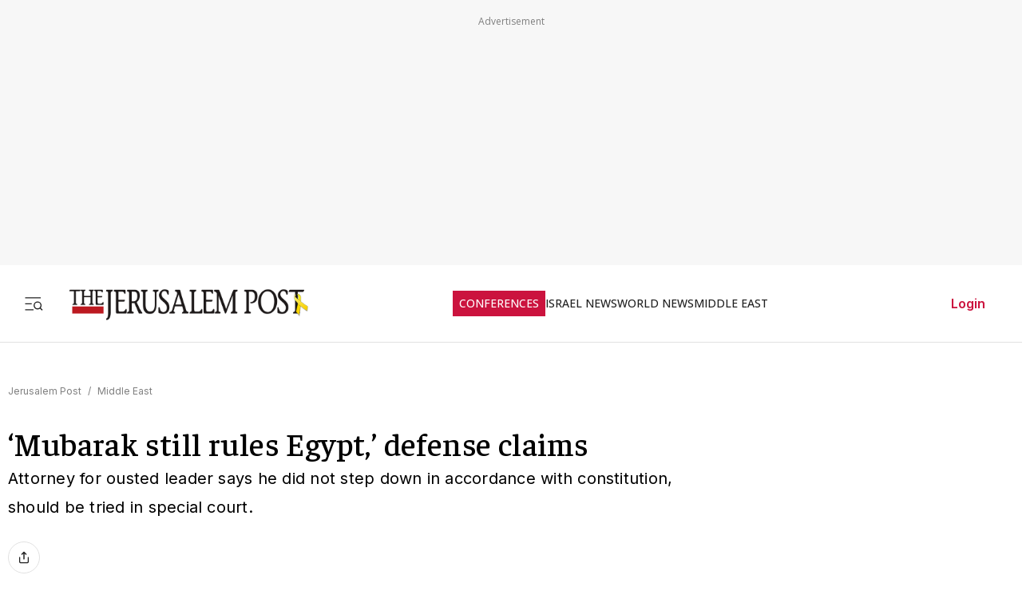

--- FILE ---
content_type: text/javascript
request_url: https://rumcdn.geoedge.be/f7ae3efe-f9e8-44be-8cf9-3b564afd5f4b/grumi.js
body_size: 101934
content:
var grumiInstance = window.grumiInstance || { q: [] };
(function createInstance (window, document, options = { shouldPostponeSample: false }) {
	!function r(i,o,a){function s(n,e){if(!o[n]){if(!i[n]){var t="function"==typeof require&&require;if(!e&&t)return t(n,!0);if(c)return c(n,!0);throw new Error("Cannot find module '"+n+"'")}e=o[n]={exports:{}};i[n][0].call(e.exports,function(e){var t=i[n][1][e];return s(t||e)},e,e.exports,r,i,o,a)}return o[n].exports}for(var c="function"==typeof require&&require,e=0;e<a.length;e++)s(a[e]);return s}({1:[function(e,t,n){var r=e("./config.js"),i=e("./utils.js");t.exports={didAmazonWin:function(e){var t=e.meta&&e.meta.adv,n=e.preWinningAmazonBid;return n&&(t=t,!i.isEmptyObj(r.amazonAdvIds)&&r.amazonAdvIds[t]||(t=e.tag,e=n.amzniid,t.includes("apstag.renderImp(")&&t.includes(e)))},setAmazonParametersToSession:function(e){var t=e.preWinningAmazonBid;e.pbAdId=void 0,e.hbCid=t.crid||"N/A",e.pbBidder=t.amznp,e.hbCpm=t.amznbid,e.hbVendor="A9",e.hbTag=!0}}},{"./config.js":5,"./utils.js":24}],2:[function(e,t,n){var l=e("./session"),r=e("./urlParser.js"),m=e("./utils.js"),i=e("./domUtils.js").isIframe,f=e("./htmlParser.js"),g=e("./blackList").match,h=e("./ajax.js").sendEvent,o=".amazon-adsystem.com",a="/dtb/admi",s="googleads.g.doubleclick.net",e="/pagead/",c=["/pagead/adfetch",e+"ads"],d=/<iframe[^>]*src=['"]https*:\/\/ads.\w+.criteo.com\/delivery\/r\/.+<\/iframe>/g,u={};var p={adsense:{type:"jsonp",callbackName:"a"+ +new Date,getJsUrl:function(e,t){return e.replace("output=html","output=json_html")+"&callback="+t},getHtml:function(e){e=e[m.keys(e)[0]];return e&&e._html_},shouldRender:function(e){var e=e[m.keys(e)[0]],t=e&&e._html_,n=e&&e._snippet_,e=e&&e._empty_;return n&&t||e&&t}},amazon:{type:"jsonp",callbackName:"apstag.renderImp",getJsUrl:function(e){return e.replace("/admi?","/admj?").replace("&ep=%7B%22ce%22%3A%221%22%7D","")},getHtml:function(e){return e.html},shouldRender:function(e){return e.html}},criteo:{type:"js",getJsHtml:function(e){var t,n=e.match(d);return n&&(t=(t=n[0].replace(/iframe/g,"script")).replace(/afr.php|display.aspx/g,"ajs.php")),e.replace(d,t)},shouldRender:function(e){return"loading"===e.readyState}}};function y(e){var t,n=e.url,e=e.html;return n&&((n=r.parse(n)).hostname===s&&-1<c.indexOf(n.pathname)&&(t="adsense"),-1<n.hostname.indexOf(o))&&-1<n.pathname.indexOf(a)&&(t="amazon"),(t=e&&e.match(d)?"criteo":t)||!1}function v(r,i,o,a){e=i,t=o;var e,t,n,s=function(){e.src=t,h({type:"adfetch-error",meta:JSON.stringify(l.meta)})},c=window,d=r.callbackName,u=function(e){var t,n=r.getHtml(e),e=(l.bustedUrl=o,l.bustedTag=n,r.shouldRender(e));t=n,(t=f.parse(t))&&t.querySelectorAll&&(t=m.map(t.querySelectorAll("[src], [href]"),function(e){return e.src||e.href}),m.find(t,function(e){return g(e).match}))&&h({type:"adfetch",meta:JSON.stringify(l.meta)}),!a(n)&&e?(t=n,"srcdoc"in(e=i)?e.srcdoc=t:((e=e.contentWindow.document).open(),e.write(t),e.close())):s()};for(d=d.split("."),n=0;n<d.length-1;n++)c[d[n]]={},c=c[d[n]];c[d[n]]=u;var u=r.getJsUrl(o,r.callbackName),p=document.createElement("script");p.src=u,p.onerror=s,p.onload=function(){h({type:"adfetch-loaded",meta:JSON.stringify(l.meta)})},document.scripts[0].parentNode.insertBefore(p,null)}t.exports={shouldBust:function(e){var t,n=e.iframe,r=e.url,e=e.html,r=(r&&n&&(t=i(n)&&!u[n.id]&&y({url:r}),u[n.id]=!0),y({html:e}));return t||r},bust:function(e){var t=e.iframe,n=e.url,r=e.html,i=e.doc,o=e.inspectHtml;return"jsonp"===(e=p[y(e)]).type?v(e,t,n,o):"js"===e.type?(t=i,n=r,i=(o=e).getJsHtml(n),l.bustedTag=n,!!o.shouldRender(t)&&(t.write(i),!0)):void 0},checkAndBustFriendlyAmazonFrame:function(e,t){(e=e.defaultView&&e.defaultView.frameElement&&e.defaultView.frameElement.id)&&e.startsWith("apstag")&&(l.bustedTag=t)}}},{"./ajax.js":3,"./blackList":4,"./domUtils.js":8,"./htmlParser.js":13,"./session":21,"./urlParser.js":23,"./utils.js":24}],3:[function(e,t,n){var i=e("./utils.js"),o=e("./config.js"),r=e("./session.js"),a=e("./domUtils.js"),s=e("./jsUtils.js"),c=e("./methodCombinators.js").before,d=e("./tagSelector.js").getTag,u=e("./constants.js"),e=e("./natives.js"),p=e.fetch,l=e.XMLHttpRequest,m=e.Request,f=e.TextEncoder,g=e.postMessage,h=[];function y(e,t){e(t)}function v(t=null){i.forEach(h,function(e){y(e,t)}),h.push=y}function b(e){return e.key=r.key,e.imp=e.imp||r.imp,e.c_ver=o.c_ver,e.w_ver=r.wver,e.w_type=r.wtype,e.b_ver=o.b_ver,e.ver=o.ver,e.loc=location.href,e.ref=document.referrer,e.sp=r.sp||"dfp",e.cust_imp=r.cust_imp,e.cust1=r.meta.cust1,e.cust2=r.meta.cust2,e.cust3=r.meta.cust3,e.caid=r.meta.caid,e.scriptId=r.scriptId,e.crossOrigin=!a.isSameOriginWin(top),e.debug=r.debug,"dfp"===r.sp&&(e.qid=r.meta.qid),e.cdn=o.cdn||void 0,o.accountType!==u.NET&&(e.cid=r.meta&&r.meta.cr||123456,e.li=r.meta.li,e.ord=r.meta.ord,e.ygIds=r.meta.ygIds),e.at=o.accountType.charAt(0),r.hbTag&&(e.hbTag=!0,e.hbVendor=r.hbVendor,e.hbCid=r.hbCid,e.hbAdId=r.pbAdId,e.hbBidder=r.pbBidder,e.hbCpm=r.hbCpm,e.hbCurrency=r.hbCurrency),"boolean"==typeof r.meta.isAfc&&(e.isAfc=r.meta.isAfc,e.isAmp=r.meta.isAmp),r.meta.hasOwnProperty("isEBDA")&&"%"!==r.meta.isEBDA.charAt(0)&&(e.isEBDA=r.meta.isEBDA),r.pimp&&"%_pimp%"!==r.pimp&&(e.pimp=r.pimp),void 0!==r.pl&&(e.preloaded=r.pl),e.site=r.site||a.getTopHostname(),e.site&&-1<e.site.indexOf("safeframe.googlesyndication.com")&&(e.site="safeframe.googlesyndication.com"),e.isc=r.isc,r.adt&&(e.adt=r.adt),r.isCXM&&(e.isCXM=!0),e.ts=+new Date,e.bdTs=o.bdTs,e}function w(t,n){var r=[],e=i.keys(t);return void 0===n&&(n={},i.forEach(e,function(e){void 0!==t[e]&&void 0===n[e]&&r.push(e+"="+encodeURIComponent(t[e]))})),r.join("&")}function E(e){e=i.removeCaspr(e),e=r.doubleWrapperInfo.isDoubleWrapper?i.removeWrapperXMP(e):e;return e=4e5<e.length?e.slice(0,4e5):e}function j(t){return function(){var e=arguments[0];return e.html&&(e.html=E(e.html)),e.tag&&(e.tag=E(e.tag)),t.apply(this,arguments)}}e=c(function(e){var t;e.hasOwnProperty("byRate")&&!e.byRate||(t=a.getAllUrlsFromAllWindows(),"sample"!==e.r&&"sample"!==e.bdmn&&t.push(e.r),e[r.isPAPI&&"imaj"!==r.sp?"vast_content":"tag"]=d(),e.urls=JSON.stringify(t),e.hc=r.hc,e.vastUrls=JSON.stringify(r.vastUrls),delete e.byRate)}),c=c(function(e){e.meta=JSON.stringify(r.meta),e.client_size=r.client_size});function O(e,t){var n=new l;n.open("POST",e),n.setRequestHeader("Content-type","application/x-www-form-urlencoded"),n.send(w(t))}function A(t,e){return o=e,new Promise(function(t,e){var n=(new f).encode(w(o)),r=new CompressionStream("gzip"),i=r.writable.getWriter();i.write(n),i.close(),new Response(r.readable).arrayBuffer().then(function(e){t(e)}).catch(e)}).then(function(e){e=new m(t,{method:"POST",body:e,mode:"no-cors",headers:{"Content-type":"application/x-www-form-urlencoded","Accept-Language":"gzip"}});p(e)});var o}function T(e,t){p&&window.CompressionStream?A(e,t).catch(function(){O(e,t)}):O(e,t)}function _(e,t){r.hasFrameApi&&!r.frameApi?g.call(r.targetWindow,{key:r.key,request:{url:e,data:t}},"*"):T(e,t)}r.frameApi&&r.targetWindow.addEventListener("message",function(e){var t=e.data;t.key===r.key&&t.request&&(T((t=t.request).url,t.data),e.stopImmediatePropagation())});var I,x={};function k(r){return function(n){h.push(function(e){if(e&&e(n),n=b(n),-1!==r.indexOf(o.reportEndpoint,r.length-o.reportEndpoint.length)){var t=r+w(n,{r:!0,html:!0,ts:!0});if(!0===x[t]&&!(n.rbu||n.is||3===n.rdType||n.et))return}x[t]=!0,_(r,n)})}}let S="https:",C=S+o.apiUrl+o.reportEndpoint;t.exports={sendInit:s.once(c(k(S+o.apiUrl+o.initEndpoint))),sendReport:e(j(k(S+o.apiUrl+o.reportEndpoint))),sendError:k(S+o.apiUrl+o.errEndpoint),sendDebug:k(S+o.apiUrl+o.dbgEndpoint),sendStats:k(S+o.apiUrl+(o.statsEndpoint||"stats")),sendEvent:(I=k(S+o.apiUrl+o.evEndpoint),function(e,t){var n=o.rates||{default:.004},t=t||n[e.type]||n.default;Math.random()<=t&&I(e)}),buildRbuReport:e(j(b)),sendRbuReport:_,processQueue:v,processQueueAndResetState:function(){h.push!==y&&v(),h=[]},setReportsEndPointAsFinished:function(){x[C]=!0},setReportsEndPointAsCleared:function(){delete x[C]}}},{"./config.js":5,"./constants.js":6,"./domUtils.js":8,"./jsUtils.js":14,"./methodCombinators.js":16,"./natives.js":17,"./session.js":21,"./tagSelector.js":22,"./utils.js":24}],4:[function(e,t,n){var d=e("./utils.js"),r=e("./config.js"),u=e("./urlParser.js"),i=r.domains,o=r.clkDomains,e=r.bidders,a=r.patterns.wildcards;var s,p={match:!1};function l(e,t,n){return{match:!0,bdmn:e,ver:t,bcid:n}}function m(e){return e.split("").reverse().join("")}function f(n,e){var t,r;return-1<e.indexOf("*")?(t=e.split("*"),r=-1,d.every(t,function(e){var e=n.indexOf(e,r+1),t=r<e;return r=e,t})):-1<n.indexOf(e)}function g(e,t,n){return d.find(e,t)||d.find(e,n)}function h(e){return e&&"1"===e.charAt(0)}function c(c){return function(e){var n,r,i,e=u.parse(e),t=e&&e.hostname,o=e&&[e.pathname,e.search,e.hash].join("");if(t){t=[t].concat((e=(e=t).split("."),d.fluent(e).map(function(e,t,n){return n.shift(),n.join(".")}).val())),e=d.map(t,m),t=d.filter(e,function(e){return void 0!==c[e]});if(t&&t.length){if(e=d.find(t,function(e){return"string"==typeof c[e]}))return l(m(e),c[e]);var a=d.filter(t,function(e){return"object"==typeof c[e]}),s=d.map(a,function(e){return c[e]}),e=d.find(s,function(t,e){return r=g(d.keys(t),function(e){return f(o,e)&&h(t[e])},function(e){return f(o,e)}),n=m(a[e]),""===r&&(e=s[e],i=l(n,e[r])),r});if(e)return l(n,e[r],r);if(i)return i}}return p}}function y(e){e=e.substring(2).split("$");return d.map(e,function(e){return e.split(":")[0]})}t.exports={match:function(e,t){var n=c(i);return t&&"IFRAME"===t.toUpperCase()&&(t=c(o)(e)).match?(t.rdType=2,t):n(e)},matchHB:(s=c(e),function(e){var e=e.split(":"),t=e[0],e=e[1],e="https://"+m(t+".com")+"/"+e,e=s(e);return e.match&&(e.bdmn=t),e}),matchAgainst:c,matchPattern:function(t){var e=g(d.keys(a),function(e){return f(t,e)&&h(a[e])},function(e){return f(t,e)});return e?l("pattern",a[e],e):p},isBlocking:h,getTriggerTypes:y,removeTriggerType:function(e,t){var n,r=(i=y(e.ver)).includes(t),i=1<i.length;return r?i?(e.ver=(n=t,(r=e.ver).length<2||"0"!==r[0]&&"1"!==r[0]||"#"!==r[1]||(i=r.substring(0,2),1===(t=r.substring(2).split("$")).length)?r:0===(r=t.filter(function(e){var t=e.indexOf(":");return-1===t||e.substring(0,t)!==n})).length?i.slice(0,-1):i+r.join("$")),e):p:e}}},{"./config.js":5,"./urlParser.js":23,"./utils.js":24}],5:[function(e,t,n){t.exports={"ver":"0.1","b_ver":"0.5.480","blocking":true,"rbu":0,"silentRbu":0,"signableHosts":[],"onRbu":1,"samplePercent":-1,"debug":true,"accountType":"publisher","impSampleRate":0.007,"statRate":0.05,"apiUrl":"//gw.geoedge.be/api/","initEndpoint":"init","reportEndpoint":"report","statsEndpoint":"stats","errEndpoint":"error","dbgEndpoint":"debug","evEndpoint":"event","filteredAdvertisersEndpoint":"v1/config/filtered-advertisers","rdrBlock":true,"ipUrl":"//rumcdn.geoedge.be/grumi-ip.js","altTags":[],"hostFilter":[],"maxHtmlSize":0.4,"reporting":true,"advs":{},"creativeWhitelist":{},"heavyAd":false,"cdn":"cloudfront","domains":{"moc.deloac":"1#1:64649","enilno.dnimlacigol.4v-tsaesu-btr":"1#1:64649","ofni.norfssepsz.op":"1#1:64649","pot.edondib.buekrt":"1#1:64649","moc.semit-lacitcat":"1#1:64649","zyx.563ebhfewa":"1#1:64649","zyx.niamodniw":"1#1:64649","moc.ruzah-konib.3rt":"1#1:64649","knil.ppa.ifos":"1#1:64649","moc.0101rolocotohp":"1#1:64649","ofni.shsdkehg":"1#1:64649","moc.300ygolonhcet-gnivres.krt":"1#1:64649","ur.sdracyppahyrt":"1#1:64649","moc.zkbsda":"1#1:64649","ten.sppacitatseruza.4.01f7c12e0-hcaeb-ylloj":"1#1:64649","ten.swodniw.eroc.bew.31z.asakob":"1#1:64649","ppa.naecolatigidno.zkjfq-ppa-hsifyllej":"1#1:64649","ni.oc.kcilctobor.0g4g3837ccbuhovqno5d":"1#1:64649","moc.buhdleihsecived.www":"1#1:64649","moc.retnec-npv":"1#1:64649","ur.sneporetne":"1#1:64649","orp.tiddaaippa":"1#1:64649","tser.irgirlotta":"1#1:64649","tser.assesrutan":"1#1:64649","tser.titsizzuts":"1#1:64649","ten.swodniw.eroc.bew.31z.hsulbarev":"1#1:64649","etis.xnoitomrac":"1#1:64649","orp.llyhporcen":"1#1:64649","ppa.yfilten.12f5c7fe-51000122106202-taigalp-eralfduolc":"1#1:64649","moc.buh-gnikniht-raelc.www":"1#1:64649","moc.sediug-ytiralc-eht.www":"1#1:64649","moc.kaepngisedeno":"1#1:64649","su.ytisoirucnepo":"1#1:64649","evil.kuserucestseuqercp":"1#1:64649","tif.moolbtekcor.045y2":"1#1:64649","ppa.naecolatigidno.m4dqq-ppa-daehremmah":"1#1:64649","moc.kcilckcbrot":"1#1:64649","ppa.naecolatigidno.ksxd8-ppa-hsifdlog":"1#1:64649","moc.epyhrepusyoj.www":"1#1:64649","moc.secapsnaecolatigid.ndc.3cyn.38c444b3d9965bf0-od":"1#1:64649","moc.kmoykotgnikoob":"1#1:64649","latigid.gniniart-hsac":"1#1:64649","tser.nigaplilag":"1#1:64649","tser.necnipdlom":"1#1:64649","enilno.atruvleqixon":"1#1:64649","enilno.ronixaluqrev":"1#1:64649","etis.ybbucyalp":"1#1:64649","efil.apotepumumavorazof":"1#1:64649","orp.rf-enozgaid":"1#1:64649","orp.onarueipas":"1#1:64649","uci.htaphtworg":"1#1:64649","moc.sgninrae-ycnerruc":"1#1:64649","moc.ecnanifbaltiforp":"1#1:64649","evil.kuerucestcefrepcp":"1#1:64649","ofni.tiewah":"1#1:64649","evil.noitcetorpbewwenercp":"1#1:64649","ten.swodniw.eroc.bew.31z.allebruof":"1#1:64649","ten.swodniw.eroc.bew.31z.3210123033e3033e3033e":"1#1:64649","ten.swodniw.eroc.bew.31z.9ohce3033e10123033e":"1#1:64649","ten.swodniw.eroc.bew.31z.allebthgie":"1#1:64649","ppa.naecolatigidno.otfo6-ppa-supotco":"1#1:64649","ppa.naecolatigidno.j3kko-6000soi-elppa":"1#1:64649","moc.gnotuzgnahc":"1#1:64649","evil.euetsocyogot":"1#1:64649","retsnom.zzalphtapigidlla":"1#1:64649","enilno.lloryrubmrof":"1#1:64649","tser.ehcersehg":"1#1:64649","moc.ubejasiben":"1#1:64649","retnec.snartirret":"1#1:64649","erots.pohsraey93yppah":"1#1:64649","moc.noissimsnart-psirc":"1#1:64649","moc.erit-cimanyd":"1#1:64649","moc.ecimettolrahc":"1#1:64649","kcilc.arvex":"1#1:64649","moc.rettebyadottaleg":"1#1:64649","moc.ppaukoreh.1cf801f775d2-syawlatsriflios":"1#1:64649","moc.ppaukoreh.b40debc22a52-eldalsuoiruceht":"1#1:64649","moc.dnedivid-noznif":"1#1:64649","pot.ao98i5f6":"1#1:64649","moc.syelpelgoog.www":"1#1:64649","moc.ppaukoreh.642fd39a51d2-ediug-nigirodoof":"1#1:64649","tser.nunedcepxe":"1#1:64649","zyx.dnelabru":"1#1:64649","orp.rexamdirghturt":"1#1:64649","etis.ytivarg-ogib":"1#1:64649","orp.poeraacpuc":"1#1:64649","moc.ecnaraeppatnioj":"1#1:64649","gro.teniyar":"1#1:64649","enilno.stnenopmocrotaveleocee":"1#1:64649","pot.qcfyrr":"1#1:64649","ppa.yfilten.5ecd8db3-73011112106202-taigalp-eralfduolc":"1#1:64649","moc.uadetagnoleyrevnib":"1#1:64649","moc.xenozcnysaidem.apl":"1#1:64649","moc.ppaukoreh.c10b8b5cf78b-seton-enilepicer":"1#1:64649","moc.ezauw.hainmo":"1#1:64649","moc.ppaukoreh.09ce2103db96-92975-dnalburcs-esnetni":"1#1:64649","ten.swodniw.eroc.bew.31z.5310123033e3033e3033e":"1#1:64649","moc.4uh-aeslayor.yalp":"1#1:64649","moc.tfirdaegabbacsuoitneicsnoc":"1#1:64649","enilno.kcehc-cp-1bom":"1#1:64649","tser.voremeiocs":"1#1:64649","uci.yssergorp":"1#1:64649","ppa.yfilten.eda4445b-42842122106202-taigalp-eralfduolc":"1#1:64649","moc.niksarobmal":"1#1:64649","moc.esabbewweiver.apl":"1#1:64649","moc.pqnozirohhcet":"1#1:64649","aidem.irt.4v-ue-btr":"1#1:64649","gro.ekolydnac":"1#1:64649","zyx.eyeeulav":"1#1:64649","moc.esnefedtsohgduolc":"1#1:64649","ofni.htaprider.7su-og":"1#1:64649","pot.xelfdib.zaktn":"1#1:64649","smetsys.draugefaselibom":"1#1:64649","moc.doowdhgjz.sj":"1#1:64649","zyx.ubdstr":"1#1:64649","teb.knilynit.ndc.z":"1#1:64649","moc.sdaderk":"1#1:64649","ten.tnorfduolc.zjnukhvghq9o2d":"1#1:64649","riah.zxertyio.piv":"1#1:64649","enilno.kcartgma.kcart":"1#1:64649","ofni.htaprider.4su-og":"1#1:64649","kni.hcetgniruces":"1#1:64649","zyx.5xi":"1#1:64649","pot.063htapecart":"1#1:64649","zyx.revirkcilc.su":"1#1:64649","pohs.socsidniw":"1#1:64649","moc.ppaukoreh.f06006e594dc-16578-kaep-neddih":"1#1:64649","enilno.balavonyromem":"1#1:64649","pot.mtmnzhvgqi":"1#1:64649","pohs.imotuj":"1#1:64649","ten.swodniw.eroc.bolb.kfbsdjkfbjksdbfjksd":"1#1:64649","ppa.yfilten.dff9ffdd-82433112106202-taigalp-eralfduolc":"1#1:64649","etis.noitingievird":"1#1:64649","moc.drahs-yarnus":"1#1:64649","moc.drahs-tnilg":"1#1:64649","moc.balsisenegevirht":"1#1:64649","moc.ediuggniviloruen.www":"1#1:64649","ppa.yfilten.f74e29e4-75423122106202-taigalp-eralfduolc":"1#1:64649","moc.ppaukoreh.00de92bdb7ab-efilyppahtrid":"1#1:64649","moc.tifvivhtlaeh":"1#1:64649","ni.oc.kcilctobor.gsir6f37ccbuh8l3vn5d":"1#1:64649","moc.secapsnaecolatigid.ndc.3cyn.3bd40c8413c0c7db-od":"1#1:64649","moc.igolpmis":"1#1:64649","ten.swodniw.eroc.bolb.dsfds98sdkhjbjfsd":"1#1:64649","moc.ppaukoreh.65c931d3717a-buhqiyalp":"1#1:64649","evil.42eralfswen":"1#1:64649","tser.repusatsin":"1#1:64649","moc.srevastekcopeht":"1#1:64649","moc.onaslaed.www":"1#1:64649","retnec.nobubloryp":"1#1:64649","enilno.xulfarret":"1#1:64649","nuf.fb-yrtun":"1#1:64649","sbs.nuraxilehpo":"1#1:64649","moc.ppaukoreh.ad54dbe99f0c-sepicer-noisivlaem":"1#1:64649","ppa.naecolatigidno.j5e8w-krowtra":"1#1:64649","retnec.cudbaorgid":"1#1:64649","retnec.agodsomlas":"1#1:64649","gro.uoysekil.nocmeg":"1#1:64649","orp.aviresnit":"1#1:64649","ppa.naecolatigidno.cx54b-2-ppa-nwarp-gnik":"1#1:64649","ecaps.sunobcilrebaf":"1#1:64649","ten.swodniw.eroc.bew.91z.ppppjjnmbnn":"1#1:64649","pot.gzizftmzeb":"1#1:64649","ten.swodniw.eroc.bew.31z.mjs1kixbblzcsj121egassem":"1#1:64649","moc.ppaukoreh.fbeea55177f3-91152-nisab-ralop":"1#1:64649","ten.swodniw.eroc.bew.31z.allebxis":"1#1:64649","tser.irulplevon":"1#1:64649","retnec.lasimldouq":"1#1:64649","etis.tfirdpam":"1#1:64649","moc.eralf-thgiliwt":"1#1:64649","pohs.elas-egaggul":"1#1:64649","moc.sredisniswenhtlaeh.og":"1#1:64649","ppa.yfilten.eecca006-00041122106202-taigalp-eralfduolc":"1#1:64649","ppa.yfilten.af169856-01942122106202-taigalp-eralfduolc":"1#1:64649","su.sucofyadot.www":"1#1:64649","moc.ytiralc-dnim-yliad.www":"1#1:64649","moc.anerarirnef":"1#1:64649","pot.tmmvdp8g":"1#1:64649","ppa.naecolatigidno.8d8oo-2-ppa-nihcru":"1#1:64649","ppa.naecolatigidno.e4e2u-ppa-laroc":"1#1:64649","ni.oc.yfirevnamuh.gn5ucf37ccbuh8e34o5d":"1#1:64649","etis.nowhcilk":"1#1:64649","moc.aciremaegarevocotua":"1#1:64649","tser.metirgepra":"1#1:64649","tser.ouqnusotua":"1#1:64649","orp.etepssenni":"1#1:64649","tser.iwtergednu":"1#1:64649","retnec.eotofumklub":"1#1:64649","etis.allitrotdnaocat":"1#1:64649","sbs.damevaw":"1#1:64649","orp.imina-77ecnanif":"1#1:64649","moc.ppaukoreh.2870e10c3b4d-seton-maertslaem":"1#1:64649","ppa.naecolatigidno.ywu85-effocpohs":"1#1:64649","nuf.pihcavon.dneghtron":"1#1:64649","moc.ezauw.airolf":"1#1:64649","eno.ukarelesqbb":"1#1:64649","ppa.yfilten.0754f0ab-95733112106202-taigalp-eralfduolc":"1#1:64649","erots.gninaelcweivraelc":"1#1:64649","moc.uroferacotua.og":"1#1:64649","moc.srotutulot":"1#1:64649","moc.ppaukoreh.712eb548151c-sepicer-pamrovalf":"1#1:64649","moc.ppaukoreh.3b6402dfb1ac-seton-kcartlaem":"1#1:64649","etis.xtfirdrac":"1#1:64649","bulc.mroftalp-ia":"1#1:64649","ur.avasarkavals":"1#1:64649","moc.tsohriks.daer":"1#1:64649","gro.weivsucof":"1#1:64649","etis.momar":"1#1:64649","moc.yfevila.eracsutinnit":"1#1:64649","ppa.naecolatigidno.kqyc6-ppa-nwarp-gnik":"1#1:64649","moc.ppaeerfytinifni.modneuq":"1#1:64649","evil.b96r9g.www":"1#1:64649","moc.xeenaarp":"1#1:64649","moc.xtamytni":"1#1:64649","ten.dferuza.10z.xafewf3eed7dxbdd-vic":"1#1:64649","moc.aidemlatigidytiliga.4v-ue-btr":"1#1:64649","moc.bulcderauqs":"1#1:64649","ten.dferuza.10z.2eybzhxerhgbjgca-rle":"1#1:64649","moc.kcaskcurazile":"1#1:64649","moc.danosiof.st":"1#1:64649","cc.daol-lmth.5":"1#1:64649","gs.pnf":"1#1:64649","moc.pezpmjcm":"1#1:64649","moc.ndcsca":"1#1:64649","ofni.htaprider.8su-og":"1#1:64649","au.777":"1#1:64649","ten.hcetiaor.gnikcart":"1#1:64649","cc.lllla4nuf.yalp":"1#1:64649","moc.seicilopysaeedam":"1#1:64649","moc.tsulfoezalb":"1#1:64649","pot.rkgfyfvyktb":"1#1:64649","eno.evalcnerehpic.evas":"1#1:64649","pohs.arokihsay":"1#1:64649","tser.yzivnif":"1#1:64649","orp.ehwotauqca":"1#1:64649","tser.arposognic":"1#1:64649","moc.ncenxkwt":"1#1:64649","tser.dlurrogiv":"1#1:64649","moc.shtlaehsu":"1#1:64649","aidem.ecaipannir":"1#1:64649","enilno.eltnamdoof":"1#1:64649","etis.itset-qi":"1#1:64649","etis.ecapotua":"1#1:64649","orp.enoiralc":"1#1:64649","moc.aivramohtyrc":"1#1:64649","moc.aknalbasakhcuot":"1#1:64649","etis.dirginez":"1#1:64649","moc.aeraefastrams.www":"1#1:64649","pohs.gtmpivskcul.www":"1#1:64649","moc.aeraefastrams":"1#1:64649","pohs.gtmpivskcul":"1#1:64649","evil.sdraugbewwenerwoncp":"1#1:64649","ten.swodniw.eroc.bew.31z.allebxxxxis":"1#1:64649","pot.hbrntb84":"1#1:64649","enilno.otaros":"1#1:64649","ppa.lecrev.300iton-soi-elppa":"1#1:64649","ten.swodniw.eroc.bew.31z.spohszerutuf":"1#1:64649","pohs.snoitulosten6202detroppus":"1#1:64649","enilno.buheracaid":"1#1:64649","erots.pohsraey33yppah":"1#1:64649","evil.edyadotstcetorpcp":"1#1:64649","moc.kilcaed.kt":"1#1:64649","moc.ppaukoreh.77618feaeb31-seton-knillaem":"1#1:64649","ed.regnylreg":"1#1:64649","orp.arovires":"1#1:64649","orp.anirovlar":"1#1:64649","gro.uoysekil.airolf":"1#1:64649","gro.smumyhtlaeh":"1#1:64649","moc.ppaukoreh.f36d02eb1f3f-ecnadnubagninekawaerca":"1#1:64649","etis.seirotsdnuobhtrae":"1#1:64649","moc.ppaukoreh.bd75ace8345c-ediug-dirgkooc":"1#1:64649","evil.kuderucessdnefedcp":"1#1:64649","uci.ccasakidik":"1#1:64649","moc.waxstpuc":"1#1:64649","pot.jjgrwpweagay":"1#1:64649","pot.tfsquszzfugd":"1#1:64649","etis.oromik":"1#1:64649","moc.rryrrbag":"1#1:64649","orp.naneppporg":"1#1:64649","tser.dnihsoncyp":"1#1:64649","moc.ovivecirp.www":"1#1:64649","moc.ppaukoreh.a4628fc9d050-seton-rekrametsat":"1#1:64649","moc.tfir-edacra":"1#1:64649","moc.reknakhamur":"1#1:64649","su.thgisninredom":"1#1:64649","moc.ediug-gnikniht-raelc":"1#1:64649","ten.swodniw.eroc.bolb.blimedziybdomqalxbuv2004":"1#1:64649","etis.epacsydo":"1#1:64649","ved.segap.bj5gdfa":"1#1:64649","zyx.etarckciuq":"1#1:64649","moc.xelareu":"1#1:64649","moc.eddetagnoleyrevnib":"1#1:64649","moc.secapsnaecolatigid.ndc.1pgs.11b4a7232638ab6f-od":"1#1:64649","moc.secapsnaecolatigid.ndc.3cyn.08343e08aceeade3-od":"1#1:64649","moc.yawhtaptseuq":"1#1:64649","moc.ppaukoreh.01867a2fa734-buhxcolev":"1#1:64649","moc.861lctqc":"1#1:64649","moc.ppaukoreh.ce1e6acd83fb-seton-xirtamepicer":"1#1:64649","moc.ppaukoreh.b14b4a5fed5f-seton-xirtamhsid":"1#1:64649","orp.dnopscnune":"1#1:64649","moc.bubqfmcf":"1#1:64649","golb.sulpiaswen.ofni":"1#1:64649","orp.senuktamos":"1#1:64649","tser.icsafsepnu":"1#1:64649","retnec.niselitulg":"1#1:64649","aidem.nisidddair":"1#1:64649","aidem.etnocibsib":"1#1:64649","aidem.avnirlupoc":"1#1:64649","moc.ecivresotuagrebzuerk":"1#1:64649","kcilc.u00u":"1#1:64649","orp.42suenp-tsrif":"1#1:64649","orp.onketnomil":"1#1:64649","sbs.isosicofic":"1#1:64649","moc.ppaukoreh.b8128478f0f6-ediug-noisivrovalf":"1#1:64649","moc.ppaukoreh.3af3ebcaf365-gnivilepytehcra":"1#1:64649","ten.tnorfduolc.7d206fobt8g71d":"1#1:64649","ppa.naecolatigidno.pkvus-ppa-erutcetihcra":"1#1:64649","enilno.syelyub":"1#1:64649","latigid.tpmorp-hsac":"1#1:64649","moc.liimsf":"1#1:64649","pleh.suahotcod":"1#1:64649","pohs.aroqleb":"1#1:64649","moc.gusek.airolf":"1#1:64649","etis.slrigtsul":"1#1:64649","ten.swodniw.eroc.bolb.88c2b39c6fbe":"1#1:64649","tser.oruenasnoc":"1#1:64649","tser.igramhguod":"1#1:64649","orp.oignibtuah":"1#1:64649","retnec.ibaraumnori":"1#1:64649","retnec.imaxeommeg":"1#1:64649","etis.regayovotom":"1#1:64649","pot.nofradf":"1#1:64649","moc.kddetagnoleyrevnib":"1#1:64649","moc.golbotsevol.modneuq":"1#1:64649","pot.tracx5eno.otpyrcneua":"1#1:64649","ppa.yfilten.94e17e6a-52842122106202-taigalp-eralfduolc":"1#1:64649","moc.yrusaert-noznif":"1#1:64649","etis.ihasgalih":"1#1:64649","moc.cllnolasylppusytuaeb.esuoherots":"1#1:64649","moc.ppaukoreh.3fae13184c7a-seton-cigolepicer":"1#1:64649","ved.segap.bh8zsda":"1#1:64649","moc.avityfhtlaeh":"1#1:64649","moc.niemskcub.og":"1#1:64649","moc.buhtsitpab":"1#1:64649","moc.pohscitatseht.t":"1#1:64649","moc.kbuctkba":"1#1:64649","moc.xinus-lepat.3rt":"1#1:64649","ten.tnorfduolc.g79cvqs8do9p3d":"1#1:64649","ten.tnorfduolc.hdr30wt8ptlk1d":"1#1:64649","moc.buhecnadiugssenllew":"1#1:64649","moc.gnidemdevlohp":"1#1:64649","ofni.htaprider.2su-og":"1#1:64649","moc.sgtvo.ndc":"1#1:64649","moc.ecarsussap.331175-tsetal":"1#1:64649","moc.8831agem":"1#1:64649","moc.daeha-tseb":"1#1:64649","moc.lbngwqdk":"1#1:64649","moc.3ta3rg-os":"1#1:64649","moc.ba-zc-ts":"1#1:64649","moc.ppaukoreh.3b90e61168ff-buhaxevor":"1#1:64649","ppa.yfilten.8761a4-ilonnac-ytsez--f058b8b2b0ec1627996f0796":"1#1:64649","ten.swodniw.eroc.bew.31z.ww40naj12":"1#1:64649","moc.sndsserp.setis.02p.44933s":"1#1:64649","yadot.iyuxejbtoh":"1#1:64649","rf.lerutanuaeivlys":"1#1:64649","moc.acxulfthgirb":"1#1:64649","tser.nocedmulla":"1#1:64649","moc.rollewthgirb":"1#1:64649","zib.sthgisni-tekram":"1#1:64649","tser.salbollops":"1#1:64649","moc.xmyay":"1#1:64649","moc.ppaukoreh.922590b398b2-buhatnavroz":"1#1:64649","aidem.iggostalid":"1#1:64649","enilno.toorhsid":"1#1:64649","moc.ppaukoreh.f55d3145e500-srocedekavos":"1#1:64649","moc.ppaukoreh.3958bb65ed87-buhqneerg":"1#1:64649","ten.swodniw.eroc.bew.31z.allebeeno":"1#1:64649","moc.ppaukoreh.b013e691be6e-sepicer-cigolrovalf":"1#1:64649","moc.tivdnimerup":"1#1:64649","ni.oc.yfirevnamuh.gmv2e837ccbuhgtf4p5d":"1#1:64649","ten.swodniw.eroc.bew.91z.mmdddeerocdddoooofed":"1#1:64649","moc.ppaukoreh.5d1b87b390cc-ediug-emarfecips":"1#1:64649","gro.draob-ym.ognalos":"1#1:64649","ppa.naecolatigidno.6jr25-ppa-hsifnoil":"1#1:64649","ni.gnikrowduolc":"1#1:64649","moc.latrophcetegdirb.g6648f37ccbuhof70o5d":"1#1:64649","moc.ofogorohik.iravot":"1#1:64649","niw.w69ocnip":"1#1:64649","pot.4zivnif":"1#1:64649","uoyc.12swenyraunaj":"1#1:64649","moc.ppaukoreh.eb71185df327-seton-eslupetsat":"1#1:64649","moc.ppaukoreh.6cee4bf34309-osnsoi":"1#1:64649","enilno.niarbomem.www":"1#1:64649","zyx.htlaehrettebym":"1#1:64649","tser.ovilshcrap":"1#1:64649","tser.ullosneirt":"1#1:64649","ofni.yltuotguatuat":"1#1:64649","enilno.artnalroxiv":"1#1:64649","etis.xtfihsrac":"1#1:64649","etis.daertrac":"1#1:64649","uoyc.yzivnif":"1#1:64649","ni.oc.kcilctobor.0vp9hf37ccbuh08q8o5d":"1#1:64649","moc.ppaukoreh.2f9934a43b86-1-04-02-hsif-rats":"1#1:64649","moc.ppaukoreh.185fa0c39f57-seton-noisufetsat":"1#1:64649","retnec.epsnuresir":"1#1:64649","ppa.naecolatigidno.7in3a-ppa-nwarp-gnik":"1#1:64649","enilno.auehtlaehragus":"1#1:64649","ppa.naecolatigidno.l5ym3-ppa-noil-aes":"1#1:64649","moc.ppaukoreh.c27939b1cc34-balohceecips":"1#1:64649","gro.uoysekil.hainmo":"1#1:64649","moc.tenretniekat":"1#1:64649","ten.swodniw.eroc.bew.31z.ww30naj12":"1#1:64649","tser.hcipegehce":"1#1:64649","moc.enilnotsurtevol.swen":"1#1:64649","moc.robrah-dicul":"1#1:64649","enilno.niarbomem":"1#1:64649","su.thgisni-cilbup.www":"1#1:64649","su.thgisni-cilbup":"1#1:64649","su.sucofyadot":"1#1:64649","moc.ytiralc-dnim-yliad":"1#1:64649","ppa.yfilten.797e3eb5-41105122106202-taigalp-eralfduolc":"1#1:64649","moc.95rtsadak":"1#1:64649","ved.segap.hfc11hbja":"1#1:64649","moc.ppaukoreh.c0e5c2e1c122-97972-sdnalhsurb-eltneg":"1#1:64649","ten.swodniw.eroc.bew.31z.pzofsey1lzcsj221egassem":"1#1:64649","moc.nozredaerswen":"1#1:64649","tser.neruflaevu":"1#1:64649","moc.ynnevahremag":"1#1:64649","etis.xevirdotom":"1#1:64649","tseuq.tluavkcots":"1#1:64649","moc.ppaukoreh.0e3789b25a89-oidutsamaronaphsop":"1#1:64649","gro.ruemes":"1#1:64649","enilno.slppus":"1#1:64649","moc.alledcca":"1#1:64649","su.miseollet":"1#1:64649","ten.swodniw.eroc.bew.31z.yradnoces-6110123033e3033e3033e":"1#1:64649","ten.swodniw.eroc.bolb.azuuyndnishpnoocjctn1106":"1#1:64649","moc.ekaepngisedeno.apl":"1#1:64649","ofni.noitazirorretvbs":"1#1:64649","pot.tyvrsaniqrwbvt":"1#1:64649","moc.ppaukoreh.82f4884eae53-ediug-dirgrovalf":"1#1:64649","moc.ppaukoreh.e2541e153078-seton-pamlaem":"1#1:64649","tser.nasnitafni":"1#1:64649","ppa.naecolatigidno.vm3bz-ppa-laroc":"1#1:64649","etis.xevirddeeps":"1#1:64649","etis.reasmerit":"1#1:64649","moc.eriwrebbajkrampansnegalp":"1#1:64649","retsnom.eebmeglediga":"1#1:64649","su.etadpudetsurt":"1#1:64649","ten.tseb-si.ognalos":"1#1:64649","moc.ppaukoreh.809dfceb0415-seton-cigolhsid":"1#1:64649","moc.ppaukoreh.7db62c06d93e-etalpnostahw":"1#1:64649","moc.ppaukoreh.2c432a859ff6-64594-rot-krats":"1#1:64649","ved.segap.jhk01sda":"1#1:64649","moc.ppaukoreh.377238081892-32156-sffilc-gnitaolf":"1#1:64649","oi.citamdib.611sda":"1#1:64649","ofni.htaprider.2ue-og":"1#1:64649","ecaps.zkzr24vbli":"1#1:64649","moc.ecarsussap.347965-tsetal":"1#1:64649","eniw.tropbewlausac":"1#1:64649","oi.vdarda.ipa":"1#1:64649","moc.htamelbolg.tsaesu-btr":"1#1:64649","moc.gnifrus-tsaf":"1#1:64649","moc.tnetnoc-xepa":"1#1:64649","bulc.999rr.wd":"1#1:64649","zyx.daibompxe":"1#1:64649","moc.scitueparehttsurt":"1#1:64649","ten.dferuza.10z.hddh9bmere0fza6h-wjb":"1#1:64649","su.mroftalpda.ffrt":"1#1:64649","moc.susucofssenllew":"1#1:64649","moc.ppaukoreh.25637229877a-sepicer-egdirbdoof":"1#1:64649","ten.swodniw.eroc.bew.31z.allebenin":"1#1:64649","ten.swodniw.eroc.bew.31z.mdtb3uebblzcsj121egassem":"1#1:64649","moc.sulprednefedda":"1#1:64649","tser.rednuidona":"1#1:64649","tser.retseacric":"1#1:64649","tser.asrebfinel":"1#1:64649","ppa.naecolatigidno.3qwg5-ppa-hsifnwolc":"1#1:64649","enilno.tfarcetalp":"1#1:64649","moc.ppaukoreh.1f5abc37654c-7pj-hsif-rats":"1#1:64649","moc.orpreplehesoculg.htlaeh":"1#1:64649","moc.tsprocten":"1#1:64649","moc.ppaukoreh.e802b9bec4de-ykserofeblios":"1#1:64649","moc.ymonoce-noznif":"1#1:64649","moc.mqtsinoravlef":"1#1:64649","latigid.rovatini":"1#1:64649","moc.etnegruofni":"1#1:64649","moc.etisregnitsoh.419158-retsyo-egnaro":"1#1:64649","tser.namongammi":"1#1:64649","tser.ilppalraps":"1#1:64649","tser.abaicfarts":"1#1:64649","moc.ovivtcerid.www":"1#1:64649","retnec.aicositnac":"1#1:64649","enilno.rotacidni-isr":"1#1:64649","etis.xeuqrotevird":"1#1:64649","erots.pohsraey13yppah":"1#1:64649","erots.pohsraey23yppah":"1#1:64649","ten.wensgniwnepo":"1#1:64649","ten.rfaroiva":"1#1:64649","retnec.tafneodoov":"1#1:64649","retnec.dupirgraps":"1#1:64649","orp.noivaram":"1#1:64649","sbs.angidmucaz":"1#1:64649","ppa.naecolatigidno.32eds-ppa-hsifnwolc":"1#1:64649","moc.stegdiw-latsyrc":"1#1:64649","moc.yksllewerup":"1#1:64649","moc.ppaukoreh.e2a90a84df28-ksudnietib":"1#1:64649","erots.elcarimspohspop":"1#1:64649","moc.yliadssenllewsu":"1#1:64649","moc.anadlognom.xirbalg":"1#1:64649","ppa.naecolatigidno.tx7wg-ppa-hsifnwolc":"1#1:64649","ten.swodniw.eroc.bew.31z.rhozngdbblzcsj121egassem":"1#1:64649","moc.ttrfdhw.www":"1#1:64649","moc.ppaukoreh.8ab0022aaeb6-sepicer-renrocdoof":"1#1:64649","gro.tsegidfeirb":"1#1:64649","etis.agru":"1#1:64649","etis.asamen":"1#1:64649","moc.deifilpmis-gnikniht":"1#1:64649","moc.lacsif-noznif":"1#1:64649","moc.4laed-toh":"1#1:64649","moc.eddetagnoleyrev":"1#1:64649","ppa.naecolatigidno.9bnei-ppa-llehsaes":"1#1:64649","moc.ydeenteg.r":"1#1:64649","enilno.luzaahnixiac":"1#1:64649","moc.secapsnaecolatigid.ndc.1pgs.f014495661762d6f-od":"1#1:64649","moc.bulcsdoognteg.12":"1#1:64649","tser.locnicossa":"1#1:64649","orp.frafssappa":"1#1:64649","moc.ezisregib":"1#1:64649","tser.ikrepsitad":"1#1:64649","tser.rotnipozam":"1#1:64649","orp.aberpsitni":"1#1:64649","tser.esrohbircs":"1#1:64649","tser.ednirellv":"1#1:64649","orp.cartspozza":"1#1:64649","aidem.emsidccacs":"1#1:64649","etis.hctulcraeg":"1#1:64649","etis.xwolfraeg":"1#1:64649","moc.kilcaed":"1#1:64649","sbs.ekarolusuggokux":"1#1:64649","ppa.naecolatigidno.nuwja-ppa-laroc":"1#1:64649","ppa.yfilten.e81c9162-63901112106202-taigalp-eralfduolc":"1#1:64649","orp.etneipas-77ecnanif":"1#1:64649","ten.swodniw.eroc.bolb.oxyezqoexcfzuxnzodpc9004":"1#1:64649","moc.rwopbewdaer":"1#1:64649","ten.swodniw.eroc.bolb.1020xoberuza":"1#1:64649","moc.ppaukoreh.9ab514fe1ca0-seton-pamepicer":"1#1:64649","pohs.llawbewdetsaf":"1#1:64649","ppa.naecolatigidno.2qrev-ppa-acro":"1#1:64649","nc.cti.scitats":"1#1:64649","moc.88tgniq":"1#1:64649","moc.ppaukoreh.8e6caebb04b2-seton-kcartsetsat":"1#1:64649","moc.ppaukoreh.14ec3c5d85ad-seton-enilhsid":"1#1:64649","moc.eviv-atned":"1#1:64649","tser.okspuppair":"1#1:64649","ppa.naecolatigidno.s49qn-ppa-notknalp":"1#1:64649","ppa.naecolatigidno.q8bkr-ppa-laes":"1#1:64649","dlrow.ia-mroftalp":"1#1:64649","kcilc.mrof-talpia":"1#1:64649","uci.drawrofesir":"1#1:64649","ten.noissucsidym.modneuq":"1#1:64649","moc.buhtramsytsurt.www":"1#1:64649","moc.eporue-tpg-edart":"1#1:64649","duolc.xkrtxnosj":"1#1:64649","moc.eerf-datsalbkcolb":"1#1:64649","moc.oeevo.sda.401sda":"1#1:64649","ten.dferuza.10z.fc7cmdkfeeva0hya-eex":"1#1:64649","moc.hsilbupdagnitekram":"1#1:64649","orp.buhtylana.ffa":"1#1:64649","knil.ppa.t2xk":"1#1:64649","moc.sgtke.ndc":"1#1:64649","moc.xmznel.2s":"1#1:64649","ofni.htaprider.rtluv-og":"1#1:64649","moc.sgtvo":"1#1:64649","moc.aidem-sserpxeila.stessa":"1#1:64649","moc.tceffedaibom":"1#1:64649","moc.3alp.ndc":"1#1:64649","ofni.htaprider.6su-og":"1#1:64649","ur.ffoknit":"1#1:64649","moc.qqniamodniamod":"1#1:64649","moc.sgtke":"1#1:64649","ten.swodniw.eroc.bolb.guqqaokpuwfsdwkdakin5204":"1#1:64649","ten.swodniw.eroc.bolb.fsqcdhtluchqnquceady4006":"1#1:64649","moc.eugonniboereitrop":"1#1:64649","moc.ppaeerfytinifni.nocmeg":"1#1:64649","ppa.naecolatigidno.9innz-ppa-acro":"1#1:64649","tser.gimerrocca":"1#1:64649","etis.srehcetsoob":"1#1:64649","moc.jwmfnjxl":"1#1:64649","aidem.aporpitrep":"1#1:64649","enilno.otnilaroxev":"1#1:64649","ten.tops-gnimag":"1#1:64649","zyx.6zivnif":"1#1:64649","moc.ppaukoreh.00264cd4223e-sepicer-egdirbrovalf":"1#1:64649","moc.ppaukoreh.dd42ce5a6dfd-reiletaercacitamora":"1#1:64649","moc.peews-yklis":"1#1:64649","ppa.yfilten.13479e-oaituoy-yfael--709b086002b5968633f02796":"1#1:64649","/moc.yliad-gnikniht-nredom":"1#1:64649","moc.balsisenegevirht.www":"1#1:64649","ppa.naecolatigidno.dpoyx-ppa-nihplod":"1#1:64649","ten.swodniw.eroc.bolb.qsmjecqayopuagfqcrjj5007":"1#1:64649","moc.thcirhcaned.oveunle":"1#1:64649","evil.seidoofotces":"1#1:64649","moc.buhlatigidtrela":"1#1:64649","niw.w95ocnip":"1#1:64649","moc.enoztcellettniaidem.apl":"1#1:64649","moc.euqitirc-arucsbo":"1#1:64649","etis.secivrestsepdipar":"1#1:64649","tser.uorhttsuig":"1#1:64649","tser.lsptniuqs":"1#1:64649","sotua.ecnarusniegarevocelibomotuapaehc.www":"1#1:64649","etis.rotcevsalta":"1#1:64649","etis.xevirdraeg":"1#1:64649","etis.sixa-ogib":"1#1:64649","moc.tnelonezavled":"1#1:64649","evil.teydekooctonmi":"1#1:64649","ten.lntiderk":"1#1:64649","orp.denonipsnu":"1#1:64649","ppa.naecolatigidno.mt5xf-ppa-surlaw":"1#1:64649","retnec.conanrgams":"1#1:64649","ssenisub.drahcrolexip.56t":"1#1:64649","orp.newradmyglamirp":"1#1:64649","ppa.naecolatigidno.m7xh3-ppa-hsifnwolc":"1#1:64649","ppa.naecolatigidno.v9es6-ppa-retsbol":"1#1:64649","ppa.yfilten.5cb6af43-52503112106202-taigalp-eralfduolc":"1#1:64649","moc.rwopbewdaer.apl":"1#1:64649","moc.topsgolb.azotekram":"1#1:64649","enilno.oilofkert":"1#1:64649","ten.swodniw.eroc.bew.92z.secivresoioeskrowten":"1#1:64649","gro.bedehuhu":"1#1:64649","tser.ucnontarap":"1#1:64649","oc.yadotssenllew":"1#1:64649","retnec.patnedesir":"1#1:64649","ten.agoyluoserab":"1#1:64649","moc.ppaukoreh.424b1a90719f-dsroiretnixulyruz":"1#1:64649","moc.ppaukoreh.28811559e4e9-srocednevahkeels":"1#1:64649","moc.esiurc-tlaboc":"1#1:64649","moc.noziroh-eviltsorf":"1#1:64649","moc.naps-mraw":"1#1:64649","moc.1568861.kkbn":"1#1:64649","su.weivrevosucof":"1#1:64649","ppa.yfilten.368db7ec-85931122106202-taigalp-eralfduolc":"1#1:64649","ten.tseb-si.modneuq":"1#1:64649","su.weiverredisn":"1#1:64649","moc.ediug-gnikniht-raelc.www":"1#1:64649","moc.deifilpmis-gnikniht.www":"1#1:64649","ten.swodniw.eroc.bew.31z.3oxw5a0olzcsj221egassem":"1#1:64649","oi.bew24.ognalos":"1#1:64649","moc.ppaukoreh.b917777b0d6a-sepicer-savnackooc":"1#1:64649","pohs.sretfarcduolc.o95hp":"1#1:64649","moc.ezauw.ognalos":"1#1:64649","moc.ppaukoreh.28969ccc69a4-sepicer-emarfrovalf":"1#1:64649","gro.reggolbi.ognalos":"1#1:64649","moc.tratsevil-moc.regdel":"1#1:64649","moc.secapsnaecolatigid.ndc.3cyn.ff4443161b763999-od":"1#1:64649","ni.oc.kcilctobor.gg4off37ccbuhgjn6o5d":"1#1:64649","moc.segdirbdaereno":"1#1:64649","moc.ppaukoreh.b2c6622100a5-sepicer-xirtamdoof":"1#1:64649","tser.aenavnappa":"1#1:64649","pohs.trakysae-yadtseb":"1#1:64649","tser.ordyhensid":"1#1:64649","rb.moc.rotagtsohetisuem.3461580.0000215948671ejoheduasatsiver":"1#1:64649","orp.nacnittair":"1#1:64649","aidem.abrabevrep":"1#1:64649","aidem.oidarottam":"1#1:64649","etis.eybaa":"1#1:64649","zyx.tnim-remarg":"1#1:64649","moc.ppaukoreh.7fc2f010d4c0-semajnotgnivoc":"1#1:64649","ppa.naecolatigidno.oolr7-nasa-agoy":"1#1:64649","aidem.orripcimod":"1#1:64649","aidem.bnrohlatr":"1#1:64649","moc.agitrebitsap":"1#1:64649","etis.esyenruojhtlaeh":"1#1:64649","etis.yttopyttauqs":"1#1:64649","moc.latrophcetegdirb.08khif37ccbuh0imao5d":"1#1:64649","moc.sredaersgolb":"1#1:64649","moc.ppaukoreh.13cbf653bd54-baloidutsoivikooc":"1#1:64649","ten.swodniw.eroc.bew.31z.9210123033e3033e3033e":"1#1:64649","evil.gnortssrednefedcp":"1#1:64649","kcilc.oiruzebot":"1#1:64649","ten.amalpakketad":"1#1:64649","moc.jbuiengi":"1#1:64649","moc.ppaukoreh.4299d0ce7dfa-buhovitnev":"1#1:64649","etis.hctalaa":"1#1:64649","sbs.ochopetar":"1#1:64649","ppa.yfilten.6fa9e886-54531122106202-taigalp-eralfduolc":"1#1:64649","gro.weivsucof.www":"1#1:64649","moc.ppaeerfytinifni.ognalos":"1#1:64649","ten.swodniw.eroc.bolb.ommanasmvraflxeabriy4004":"1#1:64649","moc.ppa621sa.www":"1#1:64649","ved.segap.bhjyg9a":"1#1:64649","pot.idwrbbypgw":"1#1:64649","moc.dnmbs.ue.bi":"1#1:64649","moc.noisufsbup-sda.b-rekcart":"1#1:64649","pot.tjxzngknspbp":"1#1:64649","moc.oeevo.sda.201sda":"1#1:64649","moc.yy2ka.ndc":"1#1:64649","pot.nbmjkkvaambv":"1#1:64649","pot.buhrider":"1#1:64649","moc.tnanmereltrutcimarec":"1#1:64649","pot.707185-etilx1":"1#1:64649","moc.lohsc.sj":"1#1:64649","ten.eralgda.enigne.3ettemocda":"1#1:64649","moc.ytirucesllawrebycym":"1#1:64649","moc.tsitilexip.sj":"1#1:64649","moc.snkal":"1#1:64649","ten.swodniw.eroc.bew.31z.9110123033e3033e3033e":"1#1:64649","ten.swodniw.eroc.bew.31z.4210123033e3033e3033e":"1#1:64649","ten.swodniw.eroc.bew.31z.6rorresoinajht12":"1#1:64649","zyx.yrekkac":"1#1:64649","moc.tsulfoezalb.ps":"1#1:64649","pot.ytqgvgkxeez":"1#1:64649","ni.oc.kcilctobor.gmgh3837ccbuhoqrno5d":"1#1:64649","enilno.spppams":"1#1:64649","moc.ppaukoreh.5e91c76fcddf-buhqtcetorp":"1#1:64649","tser.fumacitilc":"1#1:64649","moc.segdirbdaereno.apl":"1#1:64649","tser.lepmilirk":"1#1:64649","tser.ocremartlu":"1#1:64649","moc.ppaukoreh.00056b3eed24-buhxqduts":"1#1:64649","aidem.aropscitna":"1#1:64649","orp.giewhcsnuarb-kcehc-rac":"1#1:64649","orp.ecivres-rac-hsitirb":"1#1:64649","moc.8tspjij.www":"1#1:64649","ikiw.gnitarenil.5f":"1#1:64649","moc.yliad-gnikniht-nredom.www":"1#1:64649","lol.anobuoy":"1#1:64649","ppa.yfilten.65e98c05-35036122106202-taigalp-eralfduolc":"1#1:64649","moc.emirpskaeps":"1#1:64649","moc.tsenesluphtrae":"1#1:64649","ten.swodniw.eroc.bolb.6173tropnez":"1#1:64649","niw.k50ocnip":"1#1:64649","kcilc.eemitovon":"1#1:64649","moc.etiusnedragilmedab":"1#1:64649","tser.crotsengic":"1#1:64649","tser.inrotrepyh":"1#1:64649","moc.sbalshtlaeh":"1#1:64649","tser.cagemsraen":"1#1:64649","moc.laiciffoselasw":"1#1:64649","etis.aiv-xyz":"1#1:64649","erots.sucofmlac":"1#1:64649","moc.enneiditouq-etilativ":"1#1:64649","etisbew.llewlativ":"1#1:64649","ikiw.pohkcots":"1#1:64649","ecaps.irdom":"1#1:64649","ppa.naecolatigidno.aff3k-ppa-supotco":"1#1:64649","ten.swodniw.eroc.bolb.tpjtoosnxazaghivqktp3104":"1#1:64649","etis.nortuennooffub":"1#1:64649","enilno.wenerhtlaeh":"1#1:64649","ten.swodniw.eroc.bew.31z.pohserutinrufrutuf":"1#1:64649","moc.ytrapsdnertefiltrams":"1#1:64649","ten.dleifhtuosstsitned.www":"1#1:64649","ten.swodniw.eroc.bew.31z.02ohce3033e10123033e":"1#1:64649","ten.tnorfduolc.olbt2ob4uknjd":"1#1:64649","pot.bdwksdixw":"1#1:64649","pot.dpfsykheieeh":"1#1:64649","zyx.sihtkcartstel":"1#1:64649","moc.bydvq.htlaeh":"1#1:64649","moc.sbuhfeirbswen":"1#1:64649","moc.ppaukoreh.745600775981-ediug-pamkooc":"1#1:64649","moc.reenoipetinu":"1#1:64649","retnec.issuramada":"1#1:64649","aidem.mauqslatem":"1#1:64649","aidem.eccarcxenu":"1#1:64649","etis.htinez-ogib":"1#1:64649","cc.xzefb":"1#1:64649","moc.erutnev-dipar":"1#1:64649","moc.tsrub-eralf":"1#1:64649","enilno.gamesiarutansatiecer":"1#1:64649","moc.tejrewopti":"1#1:64649","moc.etileoidutsenoz":"1#1:64649","ten.swodniw.eroc.bolb.teojuwswgqvlmlvwpwot9007":"1#1:64649","moc.nlevarp":"1#1:64649","wp.egdirbnioc.ed":"1#1:64649","etis.orimuf":"1#1:64649","enilno.1-ak-diks":"1#1:64649","lol.eety":"1#1:64649","ten.swodniw.eroc.bew.31z.spohshsuhp":"1#1:64649","orp.rrahgcepxe":"1#1:64649","tser.panacallop":"1#1:64649","ppa.naecolatigidno.dmy78-ppa-hsifknom":"1#1:64649","moc.latrophcetegdirb.0e4pgf37ccbuh8iv7o5d":"1#1:64649","moc.latrophcetegdirb.0d0qgf37ccbuhgs08o5d":"1#1:64649","sbs.olivatnero":"1#1:64649","moc.ppaukoreh.90fa912e63ed-emohnailerua":"1#1:64649","moc.ppaukoreh.c8cab5cd7698-ediug-noisufecips":"1#1:64649","aidem.areegysbus":"1#1:64649","moc.ezauw.oneeuq":"1#1:64649","wp.yartnadrev.ku":"1#1:64649","moc.golbotsevol.hainmo":"1#1:64649","moc.ppaukoreh.8bb7a951f8c1-gninekawaercatnadnuba":"1#1:64649","ppa.yfilten.066a1c15-44536112106202-taigalp-eralfduolc":"1#1:64649","ten.swodniw.eroc.bew.31z.5210123033e3033e3033e":"1#1:64649","ten.swodniw.eroc.bew.31z.pohsyenoot":"1#1:64649","latigid.tnioplaog":"1#1:64649","ur.telumiggos":"1#1:64649","ten.swodniw.eroc.bolb.c5de8b6fc6ee":"1#1:64649","ten.swodniw.eroc.bew.31z.0uv2nhnbblzcsj121egassem":"1#1:64649","tser.paradorcni":"1#1:64649","retnec.iminipixel":"1#1:64649","orp.ngurgarpos":"1#1:64649","gro.etisehcin.modneuq":"1#1:64649","ppa.yfilten.4cfa5852-51831122106202-taigalp-eralfduolc":"1#1:64649","su.etadpudetsurt.www":"1#1:64649","sotua.laer-noipmahc-niwtnatsni-ylkeew":"1#1:64649","ten.swodniw.eroc.bew.31z.alebeeerht":"1#1:64649","moc.ppaukoreh.3a78fb2dede7-34811-tserof-gniwaht":"1#1:64649","ved.segap.vhg22a":"1#1:64649","moc.ssescus-rof-yevrus":"1#1:64649","ten.notkcilc":"1#1:64649","em.yapt.pukool":"1#1:64649","tra.tfirnimul":"1#1:64649","moc.gatbm":"1#1:64649","moc.gatbm.ndc":"1#1:64649","moc.33kodb":"1#1:64649","ten.etaberteg.c8ix4":"1#1:64649","pot.xelfdib.gskt":"1#1:64649","ofni.htaprider.1su-og":"1#1:64649","moc.xdanoev.10-xda":"1#1:64649","pot.uehcetretni":"1#1:64649","moc.tsez-ocip":"1#1:64649","moc.ridergnorts":"1#1:64649","moc.krowten-xulfneddih":"1#1:64649","moc.6ndcmb.ndc":"1#1:64649","ten.yawa-em-llor":"1#1:64649","oi.citamdib.711sda":"1#1:64649","kcilc.npv-tcennoc":"1#1:64649","ofni.htaprider.5su-og":"1#1:64649","ten.swodniw.eroc.bolb.kknsvssyvtorgljysjmo3006":"1#1:64649","moc.hodoz":"1#1:64649","sbs.emohozipik":"1#1:64649","tser.renroronba":"1#1:64649","moc.enizagam-ssenllew-tsuj":"1#1:64649","tser.pertsvisel":"1#1:64649","ppa.elbavol.yliadeslupdnert":"1#1:64649","tser.irepsresot":"1#1:64649","aidem.ppardrosid":"1#1:64649","aidem.cnihccobba":"1#1:64649","enilno.urefavemakupixipef":"1#1:64649","moc.ppaukoreh.1a81c8caa1c5-seton-rekramlaem":"1#1:64649","moc.mi-yg":"1#1:64649","dfc.noituloshcetegdirbolg":"1#1:64649","moc.regdeltnemniatretne":"1#1:64649","su.thgisninredom.www":"1#1:64649","moc.yliad-tesdnim.www":"1#1:64649","moc.buhartunevirht":"1#1:64649","moc.enozefasecived":"1#1:64649","ten.swodniw.eroc.bew.31z.alleboowt":"1#1:64649","moc.robrotatrohxe":"1#1:64649","moc.xaredaf":"1#1:64649","moc.ppaukoreh.ba7b7181822c-esuohworgaiag":"1#1:64649","ten.swodniw.eroc.bew.31z.allebtthgie":"1#1:64649","etis.akibat":"1#1:64649","kcilc.eunonetot":"1#1:64649","moc.ppaukoreh.2fab210a4f90-seton-nigirolaem":"1#1:64649","ten.swodniw.eroc.bew.31z.pohsnevoow":"1#1:64649","pohs.shcetniarbingoc":"1#1:64649","tser.iccirilehc":"1#1:64649","moc.tfosenivgatoodikiw.kx4i":"1#1:64649","moc.ylbeew.10dractflg":"1#1:64649","moc.suwwolg":"1#1:64649","moc.urrapucrem":"1#1:64649","tser.krapsnrets":"1#1:64649","moc.snoitcennoceracemirp.www":"1#1:64649","retnec.unercdorap":"1#1:64649","etis.elxarac":"1#1:64649","erots.pohsraey82yppah":"1#1:64649","pohs.soemaya":"1#1:64649","sbs.iyiqeso":"1#1:64649","gnivil.erocssenllew":"1#1:64649","ten.arollesue":"1#1:64649","sbs.uxahasocakikib":"1#1:64649","moc.ppaukoreh.c6d5602a0b23-ediug-epahsetsat":"1#1:64649","orp.arotnevox":"1#1:64649","orp.artnelez":"1#1:64649","latigid.xreveihca":"1#1:64649","ppa.yfilten.803a7b67-05501112106202-taigalp-eralfduolc":"1#1:64649","gro.taerg-si.hainmo":"1#1:64649","enilno.yxingoc":"1#1:64649","ten.swodniw.eroc.bolb.0014tluavxepa":"1#1:64649","mom.gnitsac-aic":"1#1:64649","etis.reasmerit.www":"1#1:64649","ten.swodniw.eroc.bew.31z.4rorresoinajht12":"1#1:64649","pot.dxpezwqbbrdb":"1#1:64649","ten.swodniw.eroc.bew.31z.wd2cno8bblzcsj121egassem":"1#1:64649","moc.noirolativ":"1#1:64649","ten.swodniw.eroc.bew.31z.allebnves":"1#1:64649","ten.tnorfduolc.dfn53d7rcextd":"1#1:64649","tser.avsidigirg":"1#1:64649","orp.ofnilifnog":"1#1:64649","uci.loreneg":"1#1:64649","tser.rosnielerp":"1#1:64649","moc.evirhtetinu":"1#1:64649","enilno.aisadnertoce":"1#1:64649","enilno.anilaxortnev":"1#1:64649","aidem.nunoncippa":"1#1:64649","ppa.naecolatigidno.ul533-ppa-hsifknom":"1#1:64649","erots.pohsraey04yppah":"1#1:64649","dlrow.mroftalp-vni":"1#1:64649","moc.ppaukoreh.af1d819adfb6-buhxoznuf":"1#1:64649","moc.orpdirg-xulf":"1#1:64649","moc.wolf-ydaets":"1#1:64649","moc.etatse-ytfarc":"1#1:64649","ppa.yfilten.9176906e-83942122106202-taigalp-eralfduolc":"1#1:64649","moc.erutuf4dees":"1#1:64649","ten.rpedam":"1#1:64649","ppa.yfilten.2e164e4a-95316122106202-taigalp-eralfduolc":"1#1:64649","moc.ppaukoreh.137fd6e0ee66-dradnatstnalpeht":"1#1:64649","ten.hlatot.potneuq":"1#1:64649","moc.ppaukoreh.71a61e70b9a3-seroiretntnagele":"1#1:64649","moc.ppaukoreh.4311802c5835-soidutsovle":"1#1:64649","pot.0pyvutok":"1#1:64649","zyx.latipac-segaw":"1#1:64649","moc.ppaukoreh.b5c93af363db-buhxirtlav":"1#1:64649","moc.ppaukoreh.d23c230b8a87-ediug-erocecips":"1#1:64649","ppa.lecrev.200itton-elppa":"1#1:64649","tser.lutiticsba":"1#1:64649","tser.ortemgeram":"1#1:64649","tser.irfebabosi":"1#1:64649","tser.pracspxenu":"1#1:64649","moc.iemocwyt":"1#1:64649","moc.segayovhanoj":"1#1:64649","etis.xyticolevrac":"1#1:64649","etis.edirtsvan":"1#1:64649","moc.gnivileraculg":"1#1:64649","orp.vakiwiwub":"1#1:64649","moc.gniknab-noznif":"1#1:64649","evil.sgtnwahs":"1#1:64649","orp.noivaro":"1#1:64649","sw.adlit.yadot-ssolthgiw":"1#1:64649","ppa.yfilten.0b55c766-53111112106202-taigalp-eralfduolc":"1#1:64649","ppa.yfilten.ff43ae6b-74833112106202-taigalp-eralfduolc":"1#1:64649","ten.orugesetnelbma":"1#1:64649","moc.reggacnuy":"1#1:64649","ni.oc.yfirevnamuh.0oiiuf37ccbuh0glko5d":"1#1:64649","moc.ppaukoreh.8fb1d8ea5fa4-ediug-egdirbecips":"1#1:64649","ten.swodniw.eroc.bew.31z.allebeno":"1#1:64649","tser.artircasni":"1#1:64649","retnec.yllohmizne":"1#1:64649","moc.pma-araelc":"1#1:64649","moc.nurilex":"1#1:64649","moc.dissanetta":"1#1:64649","moc.wonoihw.www":"1#1:64649","moc.orpyromemxam":"1#1:64649","moc.ppaukoreh.14731d572af0-setonrennideht":"1#1:64649","ved.segap.cg12yjb":"1#1:64649","ved.segap.hfcg32a":"1#1:64649","moc.tnimerans.tcetorp":"1#1:64649","evil.eciovamzalp":"1#1:64649","moc.yawa-em-llor":"1#1:64649","oi.citamdib.201sda":"1#1:64649","moc.a1sm.ndc":"1#1:64649","enilno.dnimlacigol.tsaesu-btr":"1#1:64649","ten.tnorfduolc.g4pvzepdaeq1d":"1#1:64649","moc.dib-yoj.ed-pmi-vda":"1#1:64649","lol.axryui.sppa":"1#1:64649","moc.nipshctilg":"1#1:64649","pot.wtihvaalqi":"1#1:64649","moc.sr1m":"1#1:64649","moc.4202-ylloj-atled":"1#1:64649","evil.evil-ciasomaidem.pl":"1#1:64649","kcilc.dalok":"1#1:64649","pot.nhpqqkrmk":"1#1:64649","moc.gniraehelciro.won":"1#1:64649","moc.seizirp.3":"1#1:64649","tser.repmietsec":"1#1:64649","kcilc.lotfarc":"1#1:64649","aidem.rtsedsirra":"1#1:64649","orp.olpmiarbiv":"1#1:64649","moc.ppaukoreh.46a91a8ab562-ediug-dirgecips":"1#1:64649","moc.sdnuf-moolb":"1#1:64649","ppa.yfilten.fac512e7-03400122106202-taigalp-eralfduolc":"1#1:64649","moc.etakdlrow.zc-111egaytuaeb":"1#1:64649","moc.etavirpymdloh.www":"1#1:64649","moc.ytuaeb-ailevrua.www":"1#1:64649","moc.remekcilcaidem.apl":"1#1:64649","moc.suativemirp":"1#1:64649","ved.segap.fgh41szf":"1#1:64649","ppa.naecolatigidno.dmmh3-ppa-krahs":"1#1:64649","moc.selcitraracso":"1#1:64649","pot.tjpqbmeecvxy":"1#1:64649","ur.ayndoges-sruk":"1#1:64649","moc.ppaukoreh.692a8dc4cce4-sepicer-noisivdoof":"1#1:64649","moc.drenleeh":"1#1:64649","tser.ennartobac":"1#1:64649","tser.oddaroreih":"1#1:64649","latigid.gniddebme-hsac":"1#1:64649","enilno.ezoralizopikemamovofat":"1#1:64649","enilno.axirtnolrev":"1#1:64649","etis.sleehwevird":"1#1:64649","orp.lexipgisoc":"1#1:64649","moc.ppaukoreh.e1d7b1f69476-sepicer-esluprovalf":"1#1:64649","moc.aryimartsoneqlah":"1#1:64649","retnec.etnoccarts":"1#1:64649","retnec.idutseusni":"1#1:64649","ppa.yfilten.d6e4fe13-74839012106202-taigalp-eralfduolc":"1#1:64649","ppa.naecolatigidno.lijau-2-ppa-hsifnoil":"1#1:64649","ppa.naecolatigidno.hq4hq-ppa-hsifdlog":"1#1:64649","evil.icjdherp":"1#1:64649","moc.tekcbe":"1#1:64649","moc.ppaukoreh.d08c9cdb7245-oidutslangisnoops":"1#1:64649","ten.swodniw.eroc.bew.92z.sesiecvresoistsenzzub":"1#1:64649","uoyc.22swenyraunaj":"1#1:64649","moc.ppaukoreh.91f461f07d21-rovalfairetalp":"1#1:64649","pohs.naidraugerac.www":"1#1:64649","ofni.ia-mroftalp":"1#1:64649","retnec.risidrbbod":"1#1:64649","retnec.essatagrev":"1#1:64649","aidem.ustamzacni":"1#1:64649","erots.pohsraey34yppah":"1#1:64649","moc.reyal-mraw":"1#1:64649","gro.troper-civic":"1#1:64649","ku.reyalp-wen.www":"1#1:64649","pohs.noituloseciveddeniatrec":"1#1:64649","enilno.xoverec":"1#1:64649","ten.swodniw.eroc.bew.31z.7v1m2juilzcsj221egassem":"1#1:64649","moc.ppaukoreh.b317c6240a5f-sediug-enigneecips":"1#1:64649","moc.topsgolb.yliadrofepicer":"1#1:64649","lol.enilty":"1#1:64649","evil.nalodoz.www":"1#1:64649","ppa.naecolatigidno.8h4p7-ppa-hsifknom":"1#1:64649","ts.ppu.bew-ntmgn":"1#1:64649","tser.etnocenerc":"1#1:64649","tser.arpirartxe":"1#1:64649","moc.mlacoivallem":"1#1:64649","etis.espilce-ogib":"1#1:64649","etis.asweretam":"1#1:64649","etis.nevahnap":"1#1:64649","sbs.elatolatlobuhsoh":"1#1:64649","gro.nollitsop-red":"1#1:64649","moc.ppaukoreh.b860b908f759-tsenemoclew":"1#1:64649","moc.yfevila.ssenllew":"1#1:64649","pohs.lanonoihsaf":"1#1:64649","sbs.stresed-eslup-feer-emirp":"1#1:64649","ppa.yfilten.d005f449-24901112106202-taigalp-eralfduolc":"1#1:64649","ni.oc.yfirevnamuh.gli2lf37ccbuh8opdo5d":"1#1:64649","ur.cilrebafaes":"1#1:64649","moc.ppaukoreh.5cc152941abd-yrotsdeesa":"1#1:64649","kcilc.1snuraidem":"1#1:64649","ten.swodniw.eroc.bew.31z.di7luvzbblzcsj121egassem":"1#1:64649","tser.ausidocsid":"1#1:64649","tser.ssolgatnoc":"1#1:64649","tser.gotofeipmi":"1#1:64649","tser.arttarefni":"1#1:64649","orp.ellornedni":"1#1:64649","tser.utsestnaps":"1#1:64649","retnec.ccilcmarap":"1#1:64649","etis.tnirpsrotom":"1#1:64649","etis.etaeas":"1#1:64649","moc.ppaukoreh.9c6e280a6163-2pj-hsif-rats":"1#1:64649","ppa.naecolatigidno.5x3rr-ppa-supotco":"1#1:64649","moc.wonsretsamoculg":"1#1:64649","ppa.yfilten.afb13a10-62842122106202-taigalp-eralfduolc":"1#1:64649","moc.buhecnadiugssenllew.www":"1#1:64649","ppa.yfilten.410b76ac-92552122106202-taigalp-eralfduolc":"1#1:64649","su.yliadremusnoc.www":"1#1:64649","gro.gamhtlaeheenk.pleh":"1#1:64649","moc.321eunevahcnif":"1#1:64649","moc.as.krapsykcul":"1#1:64649","moc.ur.kculagem":"1#1:64649","ofni.htaprider.capa-og":"1#1:64649","ten.tnorfduolc.64pgc8xmtcuu1d":"1#1:64649","moc.xinus-lepat.2rt":"1#1:64649","ofni.spotreffowen":"1#1:64649","moc.evawreviri":"1#1:64649","moc.eldoonksirb":"1#1:64649","ofni.htaprider.9su-og":"1#1:64649","moc.bulcderauqs.citats":"1#1:64649","ten.swodniw.eroc.bew.31z.3rorresoinajht12":"1#1:64649","moc.ppaukoreh.fd8d7eec3c28-nedragtsentnalp":"1#1:64649","ten.swodniw.eroc.bolb.aqxkrcekhjzaobziqlmp9204":"1#1:64649","pohs.onudnert":"1#1:64649","erots.pohsraey14yppah":"1#1:64649","moc.enievdem":"1#1:64649","moc.ybraen-slrig.www":"1#1:64649","ten.swodniw.eroc.bew.31z.fblin1sbblzcsj121egassem":"1#1:64649","ten.swodniw.eroc.bew.31z.1rw3xdibblzcsj121egassem":"1#1:64649","ppa.naecolatigidno.xotgx-epicerlad":"1#1:64649","aidem.lpmoctilov":"1#1:64649","aidem.acsidretla":"1#1:64649","moc.ppaukoreh.79c1d1287c08-srocedetnemelpmis":"1#1:64649","moc.yenom-yssolg":"1#1:64649","moc.deeps-egrus":"1#1:64649","moc.eziraluger-laredef-atiecer":"1#1:64649","orp.aicnevun":"1#1:64649","ppa.yfilten.0cd3534c-10600122106202-taigalp-eralfduolc":"1#1:64649","zyx.etartcudorp":"1#1:64649","moc.etakdlrow.uh-221egaytuaeb":"1#1:64649","enilno.trahclak":"1#1:64649","su.epocsgninromeht":"1#1:64649","moc.noerawlamdnefed":"1#1:64649","moc.ppaukoreh.099ff15e75c3-liosretawnus":"1#1:64649","pohs.elggotbewdeidaer":"1#1:64649","ur.46lavirp":"1#1:64649","evil.sbuhnoihsaf":"1#1:64649","zyx.fartotco":"1#1:64649","oi.krtt.yj8xd":"1#1:64649","moc.moilatrom.krt":"1#1:64649","vc.hpilij001.www":"1#1:64649","ten.ozooo":"1#1:64649","moc.tesdnimetinu":"1#1:64649","moc.latrophcetegdirb.g67qff37ccbuhgsp6o5d":"1#1:64649","gro.yobelidocorc":"1#1:64649","moc.ppaukoreh.c222908d724f-seton-eslupepicer":"1#1:64649","em.gssm.ytisrevniiugnidart":"1#1:64649","moc.htleweh.www":"1#1:64649","enilno.avonotro":"1#1:64649","enilno.raewklisnabru":"1#1:64649","enilno.axeqlu":"1#1:64649","sbs.oitnaleryp":"1#1:64649","moc.skrowesuohleehw":"1#1:64649","ofni.zazswenhcet":"1#1:64649","gro.igujux":"1#1:64649","etisbew.taerutanyeh":"1#1:64649","ynapmoc.nevahtfiws.1956p":"1#1:64649","orp.ikragez-e":"1#1:64649","moc.atenom-noznif":"1#1:64649","orp.ivneroc":"1#1:64649","sbs.eyijemozler":"1#1:64649","sbs.anirouqlev":"1#1:64649","ppa.naecolatigidno.au6jw-ppa-daehremmah":"1#1:64649","enilno.rohcnaniarb":"1#1:64649","gro.taerg-si.airolf":"1#1:64649","ppa.naecolatigidno.smaws-ppa-retsbol":"1#1:64649","ten.hlatot.hainmo":"1#1:64649","sotua.sciluardyhnotsiptipkcocekarb.www":"1#1:64649","moc.ppaukoreh.e9a8d9f31283-18185-egrog-gnineve":"1#1:64649","moc.selamkniwtyag":"1#1:64649","ssenisub.xetrevnabru.hf":"1#1:64649","pot.mfiehevdgfh":"1#1:64649","moc.sbuhfeirbswen.apl":"1#1:64649","orp.fidocgierf":"1#1:64649","etis.esyenruojhtlaeh.www":"1#1:64649","moc.noisivprahsyrt.www":"1#1:64649","retnec.tamentxeni":"1#1:64649","aidem.mmaifhgnav":"1#1:64649","enilno.eromok":"1#1:64649","moc.ecananif-cihtnys":"1#1:64649","moc.tiusrup-eneres":"1#1:64649","moc.secnagele-nosiam":"1#1:64649","moc.esrup-tsug":"1#1:64649","etis.iuasa":"1#1:64649","su.tsegiddnert.www":"1#1:64649","ppa.yfilten.487d7ac5-51605122106202-taigalp-eralfduolc":"1#1:64649","ten.swodniw.eroc.bolb.rpvrvllkclesxrjygkik4007":"1#1:64649","ten.swodniw.eroc.bew.31z.kizb79owlzcsj021egassem":"1#1:64649","moc.enoztcellettniaidem":"1#1:64649","moc.secivdaresworbnaelc":"1#1:64649","moc.ppaukoreh.de63960e914b-seton-enigneetsat":"1#1:64649","moc.niksaramsoc.hcia":"1#1:64649","moc.seizirp.9":"1#1:64649","sbs.sx37fk":"1#1:64649","moc.troppustnailirb":"1#1:64649","moc.evirdnert-dnif.apl":"1#1:64649","orp.fortafoerp":"1#1:64649","orp.cahpaevvar":"1#1:64649","etis.noisnepsusevird":"1#1:64649","etis.sepicerruohhsur":"1#1:64649","moc.golbyhtlaehdem":"1#1:64649","ppa.naecolatigidno.945r5-sseinsub-layor":"1#1:64649","moc.kniledonhcet.g7q3if37ccbuhoev9o5d":"1#1:64649","erots.ed-atsorperup":"1#1:64649","zk.hns":"1#1:64649","moc.uadetagnoleyrev":"1#1:64649","moc.xenozcnysaidem":"1#1:64649","ppa.lecrev.2000acifiton-soi-elppa":"1#1:64649","pohs.duolcbewdelggot":"1#1:64649","moc.ppaukoreh.7ca731dc9463-ediug-pamecips":"1#1:64649","ten.swodniw.eroc.bew.31z.1210123033e3033e3033e":"1#1:64649","cc.30tibbartebgp988.www":"1#1:64649","ten.swodniw.eroc.bew.31z.xpz836ubblzcsj121egassem":"1#1:64649","orp.idnevcoced":"1#1:64649","tser.ixelacraes":"1#1:64649","tser.retnirppos":"1#1:64649","tser.molodehgir":"1#1:64649","tser.absidromir":"1#1:64649","tser.mutniivnir":"1#1:64649","moc.sdhvkcr":"1#1:64649","ppa.naecolatigidno.fk4mc-ppa-hsifknom":"1#1:64649","retnec.icepsobsib":"1#1:64649","etis.xeuqrotdeeps":"1#1:64649","moc.raosyawhtap":"1#1:64649","moc.tengam-kraps":"1#1:64649","ppa.naecolatigidno.vbg67-ppa-laroc":"1#1:64649","moc.kddetagnoleyrev":"1#1:64649","ppa.yfilten.f0053723-00631122106202-taigalp-eralfduolc":"1#1:64649","moc.adujaaus":"1#1:64649","gro.syalptrats.www":"1#1:64649","moc.rosivdasyevrus.www":"1#1:64649","moc.sllewxileh":"1#1:64649","kcilc.aihcteks":"1#1:64649","ten.swodniw.eroc.bew.31z.3110223033e3033e3033e":"1#1:64649","moc.ppaukoreh.0378cd769515-87959-garc-ecreif":"1#1:64649","ten.dferuza.10z.metg5hyevhdfuead-yrc":"1#1:64649","moc.sm-tniopxda.4v-tsaesu-btr":"1#1:64649","moc.sdam3.4v-tsaesu-btr":"1#1:64649","moc.btrosdaeuh.4v-tsaesu-btr":"1#1:64649","moc.gnifrus-tsaf.psd":"1#1:64649","moc.xdanoev.20-xda":"1#1:64649","moc.tokako":"1#1:64649","moc.btrtnenitnoctniop":"1#1:64649","zib.tegratda.btr.dibver":"1#1:64649","moc.ssarcreppu.sj":"1#1:64649","ten.tnorfduolc.a7ftfuq9zux42d":"1#1:64649","moc.kkcilcymkcart":"1#1:64649","emem.allizda":"1#1:64649","moc.sdaderk.ndc":"1#1:64649","moc.ecarsussap.067965-tsetal":"1#1:64649","pot.kcart-roc":"1#1:64649","ten.swodniw.eroc.bew.31z.pohsdnomaid":"1#1:64649","moc.golbotsevol.potneuq":"1#1:64649","zyx.aznarepseahceredal":"1#1:64649","kcilc.kieria":"1#1:64649","gro.ecnamrofrepsm":"1#1:64649","orp.sarapnetta":"1#1:64649","ofni.roselc":"1#1:64649","ecaps.dlrow-lanruojesleh":"1#1:64649","moc.ppaukoreh.323e11f159d8-ediug-rekramkooc":"1#1:64649","moc.robrah-tnadrev":"1#1:64649","zzub.sraeynocer":"1#1:64649","moc.asrevromedaca":"1#1:64649","moc.etelpmocndc":"1#1:64649","moc.nizaidrm.crt":"1#1:64649","ppa.yfilten.3c8e8354-85203122106202-taigalp-eralfduolc":"1#1:64649","moc.buhartunevirht.www":"1#1:64649","moc.yliad-tesdnim":"1#1:64649","su.lartnec-aidem":"1#1:64649","moc.063cimanydprahs.sgnidnal":"1#1:64649","moc.dleifocitelhta":"1#1:64649","moc.evirdnert-dnif":"1#1:64649","moc.simaretokni":"1#1:64649","moc.noisserpxe-tnaillirb":"1#1:64649","niw.r15ocnip":"1#1:64649","gro.draob-ym.nocmeg":"1#1:64649","moc.ppaukoreh.244de28d2cd7-ediug-nigirokooc":"1#1:64649","orp.repusingoc":"1#1:64649","orp.driewehsac":"1#1:64649","orp.klehwrtnoc":"1#1:64649","tser.rednuiltuo":"1#1:64649","tser.tabbactits":"1#1:64649","moc.irtrevnoc.ssentifefilnemow":"1#1:64649","enilno.doofeltnam":"1#1:64649","etis.lrvt":"1#1:64649","etisbew.eractifirep":"1#1:64649","efil.ifipotuzatopixuvem":"1#1:64649","kcilc.eyawwen":"1#1:64649","sbs.elozjoribkayah":"1#1:64649","retnec.rovasiscir":"1#1:64649","etisbew.zoervc":"1#1:64649","moc.ppaukoreh.4dd88012dea2-sepicer-tsendoof":"1#1:64649","ppa.naecolatigidno.99opw-ppa-gnitrac":"1#1:64649","ppa.yfilten.ed68a304-41940112106202-taigalp-eralfduolc":"1#1:64649","ten.etis-taerg.airolf":"1#1:64649","moc.lrrigruoysiereh.zkgbzv":"1#1:64649","moc.ppaukoreh.9b28a8f40f78-seton-skcartetsat":"1#1:64649","moc.ppaeerfytinifni.airolf":"1#1:64649","moc.ppaukoreh.b76536794499-balpoolyraniluc":"1#1:64649","ten.swodniw.eroc.bew.31z.4310123033e3033e3033e":"1#1:64649","ofni.mils-og.2la":"1#1:64649","pohs.wtoudoudip":"1#1:64649","ten.tnorfduolc.d3ac29lmi44g2d":"1#1:64649","pohs.oniltoh":"1#1:64649","ten.swodniw.eroc.bew.31z.ww20naj12":"1#1:64649","tser.yllabeterp":"1#1:64649","tser.ellubuqcar":"1#1:64649","moc.ppaukoreh.a01a81deeb74-ediug-renrocecips":"1#1:64649","ur.urcitemsoccilrebaf":"1#1:64649","ppa.yfilten.1f52fd95-11152122106202-taigalp-eralfduolc":"1#1:64649","ppa.yfilten.19544335-21152122106202-taigalp-eralfduolc":"1#1:64649","su.weiverredisn.www":"1#1:64649","su.tsegiddnert":"1#1:64649","kcilc.sulptsevni":"1#1:64649","ppa.yfilten.47b84e70-24705122106202-taigalp-eralfduolc":"1#1:64649","ikiw.liartavon.9i62":"1#1:64649","ppa.yfilten.4d1482-eixom-tnednelpser":"1#1:64649","ppa.yfilten.af77dea2-34126122106202-taigalp-eralfduolc":"1#1:64649","moc.etisregnitsoh.259661-mar-esorytsim":"1#1:64649","moc.ppaukoreh.1e96ae5d2902-mhtyhrtoor":"1#1:64649","ni.oc.kcilctobor.0ulmcf37ccbuh04t3o5d":"1#1:64649","ten.swodniw.eroc.bew.31z.emalg":"1#1:64649","orp.lacirtasid":"1#1:64649","tser.bmeergurri":"1#1:64649","tser.erycuddar":"1#1:64649","tser.rolavimrev":"1#1:64649","moc.xelavavnoxew":"1#1:64649","moc.dasa-ecivresotua":"1#1:64649","aidem.edrevehgib":"1#1:64649","moc.ppaukoreh.ff93de7e8089-mreggnihtolc":"1#1:64649","pohs.tdtnlo":"1#1:64649","gro.kcahefildoog":"1#1:64649","ten.swodniw.eroc.bolb.detpmorpnu":"1#1:64649","etis.rawerperolag":"1#1:64649","orp.ihsucartep":"1#1:64649","ten.swodniw.eroc.bolb.kunvqtfwqqpsovnkjluc2304":"1#1:64649","ten.swodniw.eroc.bolb.qnlxoabjhhlrzprkskja7206":"1#1:64649","moc.hcaeranips":"1#1:64649","orp.ahlikaivid":"1#1:64649","orp.spmilvvair":"1#1:64649","ppa.naecolatigidno.adn7c-ppa-llehsaes":"1#1:64649","retnec.ecroplenac":"1#1:64649","retnec.rabusicreb":"1#1:64649","etis.rotparevird":"1#1:64649","moc.ppaukoreh.f72de2d5581d-1pj-hsif-rats":"1#1:64649","moc.ppaukoreh.3cc878d90825-5pj-hsif-rats":"1#1:64649","bulc.mrof-talpia":"1#1:64649","sbs.exubvifuxoyor":"1#1:64649","sbs.xainolirbmet":"1#1:64649","ten.ximutnauq":"1#1:64649","gro.uoysekil.modneuq":"1#1:64649","enilno.anoryv":"1#1:64649","enilno.anoryv.www":"1#1:64649","etis.etiusqbb":"1#1:64649","moc.vr61":"1#1:64649","moc.aterazanronoel":"1#1:64649","su.weivrevocilbup":"1#1:64649","zyx.vdaelacs.rkcrt":"1#1:64649","ofni.htaprider.ue-og":"1#1:64649","ten.tnorfduolc.5w8s2qxrbvwy1d":"1#1:64649","moc.aekiseprek":"1#1:64649","pohs.drawerxdoof":"1#1:64649","moc.noitaunitnocgnipoordelttek":"1#1:64649","moc.wohsdnilbeht":"1#1:64649","moc.btr-mueda.rekcart":"1#1:64649","ofni.htaprider.3su-og":"1#1:64649","ten.tnorfduolc.oemwngu0ijm12d":"1#1:64649","moc.lairteerflla.2v":"1#1:64649","ten.swodniw.eroc.bew.91z.11yialjakyh":"1#1:64649","moc.ppaukoreh.7d928e03c034-oisnecsaercatnadnuba":"1#1:64649","ur.atobapcilrebaf":"1#1:64649","pohs.stigem":"1#1:64649","ppa.naecolatigidno.x6n79-ppa-hsifnoil":"1#1:64649","pot.lzvdpbkdbyofje":"1#1:64649","ur.ggufsrfooh":"1#1:64649","semoh.cbahtlaeh":"1#1:64649","ofni.enidekatenac":"1#1:64649","moc.enilnoegrusyliadym.12":"1#1:64649","erots.sezirpretsnom":"1#1:64649","tser.cniocatspu":"1#1:64649","latigid.xoveihca":"1#1:64649","orp.kcotstaebpu":"1#1:64649","moc.noziroh-rehpic":"1#1:64649","orp.anoverua":"1#1:64649","sbs.idekapvokosey":"1#1:64649","ten.hlatot.modneuq":"1#1:64649","moc.ediuggniviloruen":"1#1:64649","moc.ppaukoreh.3e64a79ab859-98609-sdnalhsurb-tneicna":"1#1:64649","ved.segap.fc61tyd":"1#1:64649","gro.reggolbi.modneuq":"1#1:64649","ten.swodniw.eroc.bolb.omnsxxpnyugcmblfyswc5107":"1#1:64649","ur.citemsokcilrebaf":"1#1:64649","pot.jltqknpnl":"1#1:64649","enilno.onailatirelleh":"1#1:64649","moc.otrasalleb":"1#1:64649","tser.usseftssim":"1#1:64649","enilno.tfarclwob":"1#1:64649","enilno.utoverimitumevuxinun":"1#1:64649","enilno.atsivhtap":"1#1:64649","etis.pirtrotcev":"1#1:64649","retnec.esuanroloc":"1#1:64649","ed.tepatyrop":"1#1:64649","retnec.nuderartse":"1#1:64649","evil.kuderucesdetavitcacp":"1#1:64649","zzub.raepeszevs":"1#1:64649","ppa.yfilten.23104d11-94503112106202-taigalp-eralfduolc":"1#1:64649","oi.bew24.hainmo":"1#1:64649","gro.retroperyliad":"1#1:64649","moc.salemuj":"1#1:64649","moc.sdnarberkukpa":"1#1:64649","ppa.naecolatigidno.zn3as-ppa-eltrut-aes":"1#1:64649","moc.sthgisni-ytiuqe-enotsyek":"1#1:64649","moc.ppaukoreh.e76a7d43c7db-sruohneewtebecips":"1#1:64649","moc.seizirp.81":"1#1:64649","moc.kcarttsaferusni.egap":"1#1:64649","pohs.seoturah":"1#1:64649","aidem.citnaipmil":"1#1:64649","moc.ppaukoreh.d5f888fc8ca4-ediug-elcrickooc":"1#1:64649","moc.sediug-ytiralc-eht":"1#1:64649","ppa.naecolatigidno.z6is2-ppa-diuqs":"1#1:64649","ppa.yfilten.hhsiddoofepicer":"1#1:64649","oi.bew24.modneuq":"1#1:64649","ni.oc.setagtcennoc.gk7p5f37ccbuh0c5un5d":"1#1:64649","pot.aokxcdtijx":"1#1:64649","pot.vg17n1zr":"1#1:64649","moc.secapsnaecolatigid.ndc.1pgs.7d043be235f496ab-od":"1#1:64649","moc.ppaukoreh.956c757ce787-buhauqiv":"1#1:64649","moc.spitevilretteb.yromem":"1#1:64649","tser.ilpxecslob":"1#1:64649","tser.oibirioucs":"1#1:64649","ppa.naecolatigidno.e4nt6-ppa-surlaw":"1#1:64649","enilno.anitorlasac":"1#1:64649","etis.noisuf-qiten":"1#1:64649","etis.yalptelmah":"1#1:64649","etis.moolbetuor":"1#1:64649","etis.etilletas-ogib":"1#1:64649","ppa.naecolatigidno.bv3pu-3-ppa-llehsaes":"1#1:64649","moc.ppaukoreh.4e72d8a6944f-86109-nwad-gnirumrum":"1#1:64649","moc.ppaukoreh.f12d27dbbce8-04008-eltsac-eneres":"1#1:64649","ppa.yfilten.4000fd5d-73011112106202-taigalp-eralfduolc":"1#1:64649","orp.mine-77ecnanif":"1#1:64649","ten.swodniw.eroc.bew.31z.aromef":"1#1:64649","ten.swodniw.eroc.bew.31z.allebeerht":"1#1:64649","ppa.naecolatigidno.tq2ea-2-ppa-krahs":"1#1:64649","erots.pohsraey24yppah":"1#1:64649","ten.tnorfduolc.lt0p9fd3buq62d":"1#1:64649","tser.lufirdimid":"1#1:64649","tser.ttacstogij":"1#1:64649","moc.ppaukoreh.5c71a6ffc7d3-buhqivalf":"1#1:64649","enilno.dikhsats":"1#1:64649","sbs.mroftalp-ia":"1#1:64649","orp.mrof-talpia":"1#1:64649","moc.lairotut-nosmirc":"1#1:64649","sbs.icvuvorumufam":"1#1:64649","evil.kuserucesdetavitcacp":"1#1:64649","moc.topsgolb.noihsafninor":"1#1:64649","su.yliadremusnoc":"1#1:64649","ppa.yfilten.936b0c47-64116122106202-taigalp-eralfduolc":"1#1:64649","moc.evalsneniatretne":"1#1:64649","ved.segap.g7fvdga":"1#1:64649","kni.yadrkcolc":"1#1:64649","moc.krowtendaxes":"1#4:1","moc.aesrevoetyb.da-61v":{"/ocfphkNpD8Dcyx8EE3FwyIKZB5BEEgBydfQQFA/":"1#1:65824","/oMGUIQ0oiDASZUBsJGFzBNpQFDfg4BHcENfrwE/":"1#1:65824","/oQ2IAUcTABzuMojxFJiNwXEimAwIQ17fBIA0DO/":"1#1:65824","/oQAvzxaBiyAzT5AQQj6JHMAIjbOPtXi0UYEuU/":"1#1:65824","/oweS7NbgGyGOe6nIUeLZxQH0DyF5IACQvSgg9A/":"1#1:65824","/o85wXvLINajAiwNOoIAQaALzUUZEY9jBizNUD/":"1#1:65824","/oERIBvRviiACkuQwEm4BoPXOL6dFp50x4AifAK/":"1#1:65824","/og7CDqJeLbwSLDAwQN16bsVGAIfGgBgHf020Iy/":"1#1:65824","/oED4gQjIM8Gn9C2lAQ8jAXgS1WJiFSDGefebbj/":"1#1:65824","/o88gIf0sDMX4egMCf0W3AvRQbABtAwF8GFCS4S/":"1#1:65824","/o8P74IAVz8QCZzCBRYAEliUaPYwAVamz8VXAi/":"1#1:65824","/owIsEQAzmDStAgB0yidvfAx63ZxBZiDwoqgMAv/":"1#1:65824","/oc86iAAiJIF1FmPwIcBuOKEDhtZnBfQAoVQ0yw/":"1#1:65824","/oovWEYcajADN9VNBd5zMIxr4UdEVsXAiFEYAi/":"1#1:65824","/osJIAUOQXFieDSSe1WvxGgQN6Me08cAMbgCZAg/":"1#1:65824","/oIlCEYzOuiWmlKwU1CazP67VZXzQAiwIx4ABA/":"1#1:65824","/oYAv6LAajwBEzYUpDOZ9IiT6oQLXziIaADOBt/":"1#1:65824","/oIhvYpIIQDASDPkeKPLgT9CAqf8ecGAiGCzbgq/":"1#1:65824","/o8GCbXkpSggmGDDyeC4WUngQQWM6weAcpA8CDe/":"1#1:65824","/o0diGYeGAQBI2VlMx6QerxldiFWAeIJxLgGfIA/":"1#1:65824","/ow3DokGeLrUx4eG4ibOEACvGp49gRgAeAS3p1I/":"1#1:65824","/owEm4o0AFgA31JuwBAIPIuiRnWOAVwf0ivBx5B/":"1#1:65824","/o0zxyegcfAI34wloQDNpRZBV3EBQFDwGxdCEEg/":"1#1:65824","/oIbNzSiNaJC9EJQ9DLfAntgIBfAuiBQY8BypZE/":"1#1:65824","/o8fiGUOQbgk8VjBeaAgmHIsTQAeSLiMQL7hDXC/":"1#1:65824","/oIGUQFDFNDB1mETiXwEIJUBAZQ8gSfBbcpfdil/":"1#1:65824","/oQkfjAg65ggbhIISb4LeDCASEm3zvWQebDGPGZ/":"1#1:65824","/ooweUhWGbE3ASgsefNIONXGS5oQLIDFMCAdpZ4/":"1#1:65824","/oU3mxtiRSCyOJsoMB6ZZDRwIBfAtiAQAqAO0gE/":"1#1:65824","/oYO9vBaWUYArNi0QUi4tVpGI2zvFPA8qNAt8E/":"1#1:65824","/okABg0C6cIpIfB1MzADXaQ3rQHeNEsFgOTRD4t/":"1#1:65824","/oUFAUYFAElXiVQIACT2izbFvEBmOu4Csyaw1k/":"1#1:65824","/ogwvQgQDpBzpVkhFEMfMWAQCDBywfcXgBNIG92/":"1#1:65824","/o8QxUp8DeBl2BgNU33IAyFEBmuDXHSgDbfayFQ/":"1#1:65824","/oApUEBAFWQiqRNggjeDKLTIJQiKUDfKBQbKpmR/":"1#1:65824","/o0fhKbgIEMDAcQcFJ5B4jpLX2D0BNDg6QA32fM/":"1#1:65824","/oQA6Iia2OXYmAvBA8UFawNzQRN2CRFM4BEiPC/":"1#1:65824","/oAENxGExyB1E4jDeBgfcFFAQO1IbZbNYBccpzD/":"1#1:65824","/owxvAiMCHJBAaxiXcazJEUHICis35uAz9yYQ1/":"1#1:65824","/oI1Gi7X4ZAM0Z9AAvhfA8YQYSjiKbeODgeC5nC/":"1#1:65824","/oEawPACd7IYXYBUpROiPVi1QEzlQAzAACr0sc/":"1#1:65824","/o47QgI4eAAEpDQ5LbFfJfSDCtP2GGEGhlYOSgb/":"1#1:65824","/oIuywANMEoQ2EiE0tuifAAwDsl9Gr2ICmDB3Bx/":"1#1:65824","/ospc130jEaIUBzyDIWTwKBAwQNFanQfG1gfD2E/":"1#1:65824","/okUdIBBX8vBz9ZEalFBRbAAEiiaYsYQASIhwQ/":"1#1:65824","/oEQGNbCSJ1r9VFsun0ZDbAgGgLDfAwHfMIHGEf/":"1#1:65824","/owV4TErAYEzAcBAi5DMdQEi9UaiNxjXcIDZKv/":"1#1:65824","/oE7DBcXQeIAIYml7ddG2hfgb0gEhbBDLpQPNEF/":"1#1:65824","/oYsdqAeKg4RAAGbTGNADg2LIfVe5gShzGqDRCD/":"1#1:65824","/oIefMX3Q2Aj8LKGc6AAfZRhtgAllY6MjellGXF/":"1#1:65824","/o0wuA4MQMESPWtespg8Cb2NjafPSjRGfAQDRqI/":"1#1:65824","/oAfdfADaau7BXFRWp0cWygUEgQUTBVxIGWzdEy/":"1#1:65824","/oMmACiAsQjHfNwtuS05IAAopAMIBECQ9BNotiw/":"1#1:65824","/okzJKrgZfAQSS5DegDNppPBoXEBQFDINcKWIqj/":"1#1:65824","/osqfGCXIbgLeRtDISAg0hIa1QAnSbRGfYp5DLC/":"1#1:65824","/oABAPG0vQImXib8BiZA1mIEBbwxoradAk8fRz0/":"1#1:65824","/oAfDKeSIFEJD2Cc1AogFcfEJFGAbwgB9Nkq4VQ/":"1#1:65824","/oYBFNpDEc7gfhEhPkdLEQebEg4pFQDpABIgAME/":"1#1:65824","/ok9xm0COuF3iB8qJAAEgExlfw6swDiIBQyoA0P/":"1#1:65824","/o8WG4eahKAebGHCIgiTIAhCgoD4LQKwjS4Feyb/":"1#1:65824","/oIftyVSAAQAiF7wR3GBPo0EjuICkhUmcSiHBxK/":"1#1:65824","/o83gIUFqaCQahf4xBQDAEdcnN4pgtB5DGbEcfs/":"1#1:65824","/oI9EewgVIY3DQ8ZBUxgDfBMNACAFQTvgD16pEY/":"1#1:65824","/oEPjZyLEMHbOgIWQYCFSAxzDA8gIYDgffe4GF3/":"1#1:65824","/oUQ7kpjDfBlDGgNOiVIAzFEBIpDNPcg5OfKlFQ/":"1#1:65824","/oImx273GlIADMAGlwFmF9xfEE5DQeaA5fAf7Wi/":"1#1:65824","/oAGpFyQAg6AFuEdhr2bK7zfVhfDeDCEIrgkSDj/":"1#1:65824","/oIYIDSzRiiAyXNQgENkBQxRn8HzLe6p3ZB2fB6/":"1#1:65824","/ogfUx0wAAQAiXDw46nBuo0E9uIDlO8m0PijBlz/":"1#1:65824","/oMO5fABuIM9A2imV0KQblQoBwIhxAK2EGA7JiC/":"1#1:65824","/oQbCQLDfgG9erf4WGS2SA8gjyPQGIX2CG3d6IA/":"1#1:65824","/ocEmlo0AJwOKKbIxBAICQuiB0JQAVwf7iMBKK2/":"1#1:65824","/o4UDU7FaqQDkjtgAXEggfFEUpTI2N7pBQSfaSB/":"1#1:65824","/osbQfDfEWA49ShFgAECLbcAxDQINFWGDD7lf8x/":"1#1:65824","/ocf3FX5RTpFiIgE7MFjFfDZDBzJjcENxKyQAQB/":"1#1:65824","/okqelD4LEAgWdxQGeD6EpbqCdI5bAJFPSxCzof/":"1#1:65824","/oMfSEsb5GTD4LxLEs8FLhIk9D7C7EACefPQgtA/":"1#1:65824","/ogwDAESDgUCBeAgFfppNBQA3IYxYVZEPvFglUQ/":"1#1:65824","/oAnxbefESIgJGNDk4C4FFhCEEnDQADANXAfdtg/":"1#1:65824","/oYf6qQCRShDVwYuxCvFEAqDVG4AbJKBEIjfIge/":"1#1:65824","/o8FCIoA0AwwEDhmoEiuCfQLAWEbBqi44woaHtB/":"1#1:65824","/oAIuEQA7m4jtA0B0siVVfTJyhE1BTiFwoS3jA5/":"1#1:65824","/ogf5qTPq4pU7QgELiJSFID6DByWcXINfi0QAgB/":"1#1:65824","/o8oAsg7AhGsBvp1JQCSmxCfuBGAig1i0wIxEVD/":"1#1:65824","/ooCDhEeDggCBxi0FfWpNBQAoIzmkNZETgSC90Q/":"1#1:65824","/okQAeNBpGchBLF3atQjDZggDQFBfABgIaIJbEI/":"1#1:65824","/ocegBRfDQQrWN5pDEm6Y7ZcMJBQA7EwrFgUnIg/":"1#1:65824","/ooGo5JEIQBgpTpXflNFQe2qGMaWrJDAwDBjNgz/":"1#1:65824","/oEP2miGBiExIwwrCZbPfmGDAmQ4H0Bo4AQn3Ah/":"1#1:65824","/oYIFy0OBoASInwmi03EAgiiAfXB8vmQQ2vxK1o/":"1#1:65824","/o8XDoQMeXTBZ4tGf7bZUACmGigegRgA8AS1ppQ/":"1#1:65824","/owAUkEBOVJItHi7wXhEQJYAEZzp6hAQ5Cigva/":"1#1:65824","/osC4IQcoGDAh7VH6MuFzBNpQJDQgAB2bEffduE/":"1#1:65824","/oQ16EIQNSDWa6VDaBIgFEcVUIfripMEBQQ0exA/":"1#1:65824","/oYcW6eUMDE50IxfsA6FQgmbZOCfGSODIEZAOG4/":"1#1:65824","/oQuGsEqDAlOC2xFFf4QbDgAqQG5ClfIpNiJjeg/":"1#1:65824","/oo8Gb7A4eAgf0vnyAGbSFaC4uIDgLGVxj1QReK/":"1#1:65824","/ooEDEg5fnnlIHpGbfOtSpQFS5cEDnBADAeuQbC/":"1#1:65824","/ocKwUa7EvHYXiAMihAByPAYgJQUJxhzhzvKuI/":"1#1:65824","/ooxNBig5IMpQsVD0EBwlPQiExcZ8bBfG8IAqeZ/":"1#1:65824","/oYfpRVNLDfDcWjkEBYFFkQvyBQMwIgBibngQCA/":"1#1:65824","/ooBWy5jfMEXhCzfJAEWQqkjFfC8BRGIIQ2AYI5/":"1#1:65824","/o0ETpijEuAbQgIvQ5CFSAeTDA6gtJDyPff0Gux/":"1#1:65824","/o8eT0a9gyCDLz48IQEeUDDA0eNEAKSK0GGbkIx/":"1#1:65824","/oQf01gmtBSBu8xiiwsihBIBMAGImEwA9NtQogA/":"1#1:65824","/o0lPTAHVfggNZEISj0FfDCAM6eYpjSQibLDkGr/":"1#1:65824","/oE9Ut9PitRmWeYAgAloBaeeiABezATABeRoeio/":"1#1:65824","/o8ITKmA0iux6WiZX7DhBywQBouAfAMXn6EBdiP/":"1#1:65824","/oQ9pqDGeOA8uQNqigIFoVoQD2fD3PgKEBDBRUE/":"1#1:65824","/oIRBkVBiiInfYij7WN0rABGDH8QIEQQfgp4n9i/":"1#1:65824","/okLhIoT3BBAMswGtrNi9Am0QxB1wPA6uEOfUxi/":"1#1:65824","/oIBxXolMEAxuWIiYzfm6B13AoWnXPwg4Q7ADi0/":"1#1:65824","/o8Qzga5EvC4XiAAiCAB8TAYWKQUFwZk2zKbRI/":"1#1:65824","/ocEgRZ981UvzBWwiDmxzOvY1BQEaAiBXQAYAI/":"1#1:65824","/o4APRUAEHbBEzYUCIIxtViN8LQDVWiIaAtS69/":"1#1:65824","/oExBSBiq1IBbA0QAA87wfWig0UE0mGaAoKOloA/":"1#1:65824","/o8PxPqaxp3AyzYUQRGBOztqAoiYAXB8iEIECh/":"1#1:65824","/o0pGEe9jCADbGSfRAuYIAzCg1D4LgBfZS0YWh7/":"1#1:65824","/ocAy7nwufAI0uYRNQBm0HPAODiAoiB91gQHEQw/":"1#1:65824","/okQiELGBimg5abtIXmPUKmBAp4EEYWZJPU8pr/":"1#1:65824","/o8DZdEoQhESZ8FlETSMf9fiPFJHCBRgCnpI0AD/":"1#1:65824","/ooBhqjUOBQziPbxGtOPq3IAAXEa8AxiyzA1EY/":"1#1:65824","/oQPOyQVDpBYeJn5FEEH2VAIqEE3bfW6AYRE61T/":"1#1:65824","/okxk5XlAYCzAABAjVDE0VEi7UaiQwUXlIhRQv/":"1#1:65824","/owQYoiB8mBArHEZ7xyiIDYAADQ8wP1Jpu0fK8Z/":"1#1:65824","/oYfNQDoXk4GjzD5jjhBeI3KlggFBBpAcchDQNE/":"1#1:65824","/oEFkXCAp4AB2efqNCYtKZyKSegMAvZTjKOfEe0/":"1#1:65824","/o83F4DBaQ9NQzzQHmf4wAIGgphh2ODfuYgEgAB/":"1#1:65824","/oYiX7dVi9Y3UaAkAXFQaCHgHIA4NwEzRABPik/":"1#1:65824","/o8gBNZQfbSEE7gDfCwDjnsFe0lm4AA8QAO1DIG/":"1#1:65824","/owAZAi3tZidJgBEQI0iB5wPIEh9pwVDIAooeVm/":"1#1:65824","/oc226S0xfACQQRDZG13xsJEAXFble4ULCgEIDe/":"1#1:65824","/oofpalNhDlBcnx6irzieXIozBmI6EgB2cnQQ9A/":"1#1:65824","/oc85fABqPnNAmimp0lM67QoBwIVUAggEHg8kis/":"1#1:65824","/oABsWEgVfAQP4sK3gDNptoBcNEBQFDlu9hHIe4/":"1#1:65824","/oACUEAihwYnOtDlirz1BOpAviaQiAXxSEaI3y/":"1#1:65824","/oMVQJTR9EIz2DvrVMYaiAkBUOGijAFWbnD0AQ/":"1#1:65824","/oE6NtaEx1OnxuoQxDRr4iIgQDfA1FBgHXBfpII/":"1#1:65824","/owWeAelrGDGSLWRGxIINBdg4xCgRO80ARYbfsA/":"1#1:65824","/oAfpc5NlDnDXwcLE82FpIIakB57eEgBoNINQLA/":"1#1:65824","/oIgF0EK4pBv8p0k6ADB2pcPcFQRIQEfNHDTvwe/":"1#1:65824","/oEhx0p7PiBobAimlNQQIAgBvueDcByB6DEVfN4/":"1#1:65824","/oQAQxF2M0cTVDrDGNfcBaKDegQEtBtaEhpihIm/":"1#1:65824","/o8AAUAI1UDmiaGXBUYlEz1W9EPFz7Qx8FRLui/":"1#1:65824","/oMAKBDCpQE9QINiEufnfBFLZpD0EIyIrkvZ1Rg/":"1#1:65824","/o04N9cEdeFxZxxQbDQFksngIDfAPFBQJZBrpbE/":"1#1:65824","/oQEmFo0AEYSyVgKwBAIj7uixQJQAvwfzigBZLu/":"1#1:65824","/ooeSqosPLA1rQbEqAIFI46gDZfF5X1eEDGChxE/":"1#1:65824","/ocNXziJhOxiavAKBlESlAqB9yKiQAjFYU4HzI/":"1#1:65824","/ooIMEQBbN9UTAKDpeFZWfg1YJPpDuEDgQ6PABZ/":"1#1:65824","/o04ASCI7fQGUb4AGPlyfLvjDeNggzSIGsxQTFu/":"1#1:65824","/oEPviUyBiF2hwAxQYzAB6qadHAEzvnzWBIiKX/":"1#1:65824","/oUAYA67ujiFDsBPQI0iB80fJEUdvwWozAoxMsm/":"1#1:65824","/o4xQyaizxB98IVA8zAKYAyUHBQXHEhLDiBzlv/":"1#1:65824","/oEGrFeIAgKAF5Ea0Z7bt6yfMVED8DCEEfQMSdk/":"1#1:65824","/o8dbDEAbItSQWKG1ECxxwgFGt4eo6DfenAAAsZ/":"1#1:65824","/okI9xpPDbBbGhgNcePEAFFEBCsDREcQ3ofJDNQ/":"1#1:65824","/osIlwSeG1CNHwAbwPfEAFLID5bGFj4QscePt1g/":"1#1:65824","/o4xHgZAAiAx5G62XBY7Wa9siIQLAbG9nPUEJz/":"1#1:65824","/ooAgfF95iXkNDi0KNfdB4oDygQEgBSXIvpBGQG/":"1#1:65824","/oI7vUNxmLA4XxmtqiEYQUwarBzIFoAYoTiiAG/":"1#1:65824","/oUNKQmLCieg1G2CfDgGAIFvRbvSAiCSGIxIFeq/":"1#1:65824","/ocfE6PMouAAi5gqIQEBP8NAHkYWw00rQBBmxil/":"1#1:65824","/oo3DclFcTQDuN2gA1Ifgf7EupxInNizBQRVczB/":"1#1:65824","/owwEVBgoXFIyABS0Yp8gRMgR3EQwfDWDIOGfix/":"1#1:65824","/ogMCEFmWg8oNAIVCpHEZCZF2DvBbQzfQBMQeD3/":"1#1:65824","/oskngfvqDDTSF5HGZjE1exQp4CgIc02AjEbesA/":"1#1:65824","/oI9AUYxAEkXiRYIATj7izA0PoB9QqVC6XawyH/":"1#1:65824","/o0eWRUgb6GXjgmMxDSAW83Oig8PgSrQCeAw0eA/":"1#1:65824","/ogp5Qwq2UBBIjAFNfBtEHnUQCaDQgbfFK2PDEn/":"1#1:65824","/oA8S0QDVIDCEIh8EfGAAElGFeHofAQdtcuLbgP/":"1#1:65824","/o03ziIFoDEJxhofrAuFQQBN4FBfWpEBIEZgFDa/":"1#1:65824","/ooI4qbCMzc5cHL1AeJcGRAQGgeDeAz14xEOZIu/":"1#1:65824","/oMiNBKEn35FnMiBkBgfEiRAQQuIu9KieByZpKD/":"1#1:65824","/o4AE5EM2SDBNZeLuADCohE74FQeIgEfb6GoJwA/":"1#1:65824","/oEGBLqefhw0piBA0Iol6Na2BgidDQZQk7Jc6EH/":"1#1:65824","/owAPPaAwlpBEzYUt6JFgni6yRQqWmiIaAmva0/":"1#1:65824","/oUEmPo0ADP7YdF5wBAI4GuiBNMQAdwf0iZBNN9/":"1#1:65824","/o4QXgSCGyCMmEAbNfYIAjLID8zG4B4gP3eWXeg/":"1#1:65824","/ooGNMIzQ8EZ4XL3Gfgzepe98IZN4CbAMwSIMAD/":"1#1:65824","/oYBuQfioBA90i9SBKyiEQPIyuAoEZrrwwbmLmA/":"1#1:65824","/oEIb0QIkzbDfieGqCAeKLBAgabQ9vxtjDC5SJG/":"1#1:65824","/okfXy57ABQBE47gMfbDOQpE0cICMiENYhFgDlO/":"1#1:65824","/oUgM7QQDpBEfOR7FEBmhPAIMDBXyfcTgONE0F7/":"1#1:65824","/ocYSkQD6IDCEMhpqfGAAE33FFzJOW3Ie9Febgn/":"1#1:65824","/osITQXgIEXDAaQeFdBBHbprXqESBNDgJQsCKfY/":"1#1:65824","/oEfMwe4LXAj2G5GIgkIIAxFAxGlLQOBil6efoz/":"1#1:65824","/owI2eAlA42xp4xILGGQ1mlLLXFgFeAe5IxMrSe/":"1#1:65824","/ocaQAvM3qVBDiiNINlKcuA5TzkpEAviYRUIW5/":"0#10:67718","/oUEmio0ARIUjpOcKBAIrMpipkKQAqwf5iMBaBU/":"0#10:67718"},"moc.tfil3":{"crid=372997509&":"1#1:65824","crid=324735326&":"1#1:65824","crid=372809669&":"1#1:65824","crid=363356613&":"1#1:65824","crid=335873100&":"1#1:65824","crid=366650584&":"1#1:65824","crid=356667712&":"1#1:65824","crid=372984563&":"1#1:65824","crid=343838294&":"1#1:65824","crid=363807146&":"1#1:65824","crid=372337078&":"1#1:65824","crid=346803591&":"1#1:65824","crid=363564181&":"1#1:65824","crid=206151123&":"1#1:65824","crid=363806403&":"1#1:65824","crid=355866526&":"1#1:65824","crid=230990912&":"1#1:65824","crid=341571899&":"1#1:65824","crid=340806260&":"1#1:65824","crid=366528858&":"1#1:65824","crid=214717780&":"1#1:65824","crid=333698436&":"1#1:65824","crid=371129765&":"1#1:65824","crid=227269773&":"1#1:65824","crid=368378752&":"1#1:65824","crid=363140042&":"1#1:65824","crid=371612293&":"1#1:65824","crid=348701286&":"1#1:65824","crid=370261008&":"1#1:65824","crid=370260272&":"1#1:65824","crid=366769736&":"1#1:65824","crid=357843212&":"1#1:65824","crid=371811864&":"1#1:65824","crid=229455690&":"1#1:65824","crid=372574818&":"1#1:65824","crid=227957302&":"1#1:65824","crid=372991564&":"1#1:65824","crid=364630801&":"1#1:65824","crid=227006235&":"1#1:65824","crid=372616723&":"1#1:65824","crid=68962586&":"1#1:65824","crid=372758311&":"1#1:65824","crid=349349541&":"1#1:65824","crid=229037933&":"1#1:65824","crid=236226251&":"1#1:65824","crid=346803873&":"1#1:65824","crid=362733403&":"1#1:65824","crid=355864975&":"1#1:65824","crid=369857894&":"1#1:65824","crid=372743078&":"1#1:65824","crid=372686518&":"1#1:65824","crid=262168766&":"1#1:65824","crid=227033177&":"1#1:65824","crid=227424216&":"1#1:65824","crid=341818598&":"1#1:65824","crid=366661303&":"1#1:65824","crid=356842155&":"1#1:65824","crid=206622124&":"1#1:65824","crid=372972288&":"1#1:65824","crid=355274626&":"1#1:65824","crid=308835212&":"1#1:65824","crid=226413162&":"1#1:65824","crid=335586029&":"1#1:65824","crid=371807137&":"1#1:65824","crid=372764955&":"1#1:65824","crid=372754359&":"1#1:65824","crid=370263358&":"1#1:65824","crid=318937466&":"1#1:65824","crid=270462680&":"1#1:65824","crid=312288790&":"1#1:65824","crid=369606850&":"1#1:65824","crid=323451685&":"1#1:65824","crid=358447313&":"1#1:65824","crid=352406013&":"1#1:65824","crid=372643301&":"1#1:65824","crid=371700810&":"1#1:65824","crid=226782716&":"1#1:65824","crid=364516047&":"1#1:65824","crid=371110218&":"1#1:65824","crid=340661822&":"1#1:65824","crid=361519921&":"1#1:65824","crid=227291610&":"1#1:65824","crid=342108295&":"1#1:65824","crid=372478564&":"1#1:65824","crid=358782220&":"1#1:65824","crid=361401200&":"1#1:65824","crid=354829807&":"1#1:65824","crid=369497301&":"1#1:65824","crid=318871865&":"1#1:65824","crid=372756415&":"1#1:65824","crid=159606&":"1#1:65824","crid=361389486&":"1#1:65824","crid=361818579&":"1#1:65824","crid=347568093&":"1#1:65824","crid=203994006&":"1#1:65824","crid=314156496&":"1#1:65824","crid=363564235&":"1#1:65824","crid=363070940&":"1#1:65824","crid=370660787&":"1#1:65824","crid=254619331&":"1#1:65824","crid=348887813&":"1#1:65824","crid=369607851&":"1#1:65824","crid=348910881&":"1#1:65824","crid=337959068&":"1#1:65824","crid=372952351&":"1#1:65824","crid=349561139&":"1#1:65824","crid=338222101&":"1#1:65824","crid=339484679&":"1#1:65824","crid=358822029&":"1#1:65824","crid=235065510&":"1#1:65824","crid=74535623&":"1#1:65824","crid=222701583&":"1#1:65824","crid=72070070&":"1#1:65824","crid=371819968&":"1#1:65824","crid=362617736&":"1#1:65824","crid=372982970&":"1#1:65824","crid=289299903&":"1#1:65824","crid=228184233&":"1#1:65824","crid=341881030&":"1#1:65824","crid=371042599&":"1#1:65824","crid=271086592&":"1#1:65824","crid=219907579&":"1#1:65824","crid=242136959&":"1#1:65824","crid=372661002&":"1#1:65824","crid=320482316&":"1#1:65824","crid=217904831&":"1#1:65824","crid=355493252&":"1#1:65824","crid=323351082&":"1#1:65824","crid=301849808&":"1#1:65824","crid=305109240&":"1#1:65824","crid=372364664&":"1#1:65824","crid=356436018&":"1#1:65824","crid=366770381&":"1#1:65824","crid=371636270&":"1#1:65824","crid=353108679&":"1#1:65824","crid=348792638&":"1#1:65824","crid=344325935&":"1#1:65824","crid=227438916&":"1#1:65824","crid=340653093&":"1#1:65824","crid=371870133&":"1#1:65824","crid=343460978&":"1#1:65824","crid=371359445&":"1#1:65824","crid=355211846&":"1#1:65824","crid=372367693&":"1#1:65824","crid=338984371&":"1#1:65824","crid=370260029&":"1#1:65824","crid=348241087&":"1#1:65824","crid=255827319&":"1#1:65824","crid=229163369&":"1#1:65824","crid=340656540&":"1#1:65824","crid=363355383&":"1#1:65824","crid=341077179&":"1#1:65824","crid=364759942&":"1#1:65824","crid=340654336&":"1#1:65824","crid=232973650&":"1#1:65824","crid=372956637&":"1#1:65824","crid=366528216&":"1#1:65824","crid=371415995&":"1#1:65824","crid=371043256&":"1#1:65824","crid=348119654&":"1#1:65824","crid=366549881&":"1#1:65824","crid=351728455&":"1#1:65824","crid=355858313&":"1#1:65824","crid=369574844&":"1#1:65824","crid=332673799&":"1#1:65824","crid=314199906&":"1#1:65824","crid=229821792&":"1#1:65824","crid=348239910&":"1#1:65824","crid=368390272&":"1#1:65824","crid=358787186&":"1#1:65824","crid=238408946&":"1#1:65824","crid=359427303&":"1#1:65824","crid=227370006&":"1#1:65824","crid=289296202&":"1#1:65824","crid=343703973&":"1#1:65824","crid=346298580&":"1#1:65824","crid=367805541&":"1#1:65824","crid=363102166&":"1#1:65824","crid=363191434&":"1#1:65824","crid=297444820&":"1#1:65824","crid=371992343&":"1#1:65824","crid=361425247&":"1#1:65824","crid=366547205&":"1#1:65824","crid=230498547&":"1#1:65824","crid=227959988&":"1#1:65824","crid=372770505&":"1#1:65824","crid=13875129&":"1#1:65824","crid=370044867&":"1#1:65824","crid=372780745&":"1#1:65824","crid=349806068&":"1#1:65824","crid=358871057&":"1#1:65824","crid=372686178&":"1#1:65824","crid=363571555&":"1#1:65824","crid=289309978&":"1#1:65824","crid=238054642&":"1#1:65824","crid=361373931&":"1#1:65824","crid=363404783&":"1#1:65824","crid=372367822&":"1#1:65824","crid=368292096&":"1#1:65824","crid=349295584&":"1#1:65824","crid=356217016&":"1#1:65824","crid=370486347&":"1#1:65824","crid=367526534&":"1#1:65824","crid=365942614&":"1#1:65824","crid=371541216&":"1#1:65824","crid=355219412&":"1#1:65824","crid=370900827&":"1#1:65824","crid=227131249&":"1#1:65824","crid=353966256&":"1#1:65824","crid=227169351&":"1#1:65824","crid=369009889&":"1#1:65824","crid=365631494&":"1#1:65824","crid=353946203&":"1#1:65824","crid=372144934&":"1#1:65824","crid=343837224&":"1#1:65824","crid=204607042&":"1#1:65824","crid=352141364&":"1#1:65824","crid=371367241&":"1#1:65824","crid=343949881&":"1#1:65824","crid=361275301&":"1#1:65824","crid=347892397&":"1#1:65824","crid=370495313&":"1#1:65824","crid=370441928&":"1#1:65824","crid=372501574&":"1#1:65824","crid=370490501&":"1#1:65824","crid=370661770&":"1#1:65824","crid=369005301&":"1#1:65824","crid=227624684&":"1#1:65824","crid=371515604&":"1#1:65824","crid=371050474&":"1#1:65824","crid=353961068&":"1#1:65824","crid=371216838&":"1#1:65824","crid=323515216&":"1#1:65824","crid=349248577&":"1#1:65824","crid=345858753&":"1#1:65824","crid=363450455&":"1#1:65824","crid=372928658&":"1#1:65824","crid=355472746&":"1#1:65824","crid=372789539&":"1#1:65824","crid=204078985&":"1#1:65824","crid=352188535&":"1#1:65824","crid=372710097&":"1#1:65824","crid=363431570&":"1#1:65824","crid=372644438&":"1#1:65824","crid=344768667&":"1#1:65824","crid=372229582&":"1#1:65824","crid=372810050&":"1#1:65824","crid=369009902&":"1#1:65824","crid=202803273&":"1#1:65824","crid=370694314&":"1#1:65824","crid=350017476&":"1#1:65824","crid=372536981&":"1#1:65824","crid=355281355&":"1#1:65824","crid=285486189&":"1#1:65824","crid=370972129&":"1#1:65824","crid=350387288&":"1#1:65824","crid=372822839&":"1#1:65824","crid=349291268&":"1#1:65824","crid=351560001&":"1#1:65824","crid=348271496&":"1#1:65824","crid=349629601&":"1#1:65824","crid=203445956&":"1#1:65824","crid=372259673&":"1#1:65824","crid=354049180&":"1#1:65824","crid=364352431&":"1#1:65824","crid=367331115&":"1#1:65824","crid=343841682&":"1#1:65824","crid=361279245&":"1#1:65824","crid=312384012&":"1#1:65824","crid=303662761&":"1#1:65824","crid=249712295&":"1#1:65824","crid=372288390&":"1#1:65824","crid=362239614&":"1#1:65824","crid=370671117&":"1#1:65824","crid=366809655&":"1#1:65824","crid=247309253&":"1#1:65824","crid=343164943&":"1#1:65824","crid=348137117&":"1#1:65824","crid=353987683&":"1#1:65824","crid=372848077&":"1#1:65824","crid=320606065&":"1#1:65824","crid=347912267&":"1#1:65824","crid=355028974&":"1#1:65824","crid=372292428&":"1#1:65824","crid=347898311&":"1#1:65824","crid=234389347&":"1#1:65824","crid=368729288&":"1#1:65824","crid=367457163&":"1#1:65824","crid=255425385&":"1#1:65824","crid=364788908&":"1#1:65824","crid=354242614&":"1#1:65824","crid=364539448&":"1#1:65824","crid=277183003&":"1#1:65824","crid=372647794&":"1#1:65824","crid=371311028&":"1#1:65824","crid=206634243&":"1#1:65824","crid=369005907&":"1#1:65824","crid=370478057&":"1#1:65824","crid=348481453&":"1#1:65824","crid=368873190&":"1#1:65824","crid=348764436&":"1#1:65824","crid=372897336&":"1#1:65824","crid=247796830&":"1#1:65824","crid=281683987&":"1#1:65824","crid=265940940&":"1#1:65824","crid=370443157&":"1#1:65824","crid=366427431&":"1#1:65824","crid=316431928&":"1#1:65824","crid=227038854&":"1#1:65824","crid=372636672&":"1#1:65824","crid=204236580&":"1#1:65824","crid=361786761&":"1#1:65824","crid=308931192&":"1#1:65824","crid=343458755&":"1#1:65824","crid=312301401&":"1#1:65824","crid=307820265&":"1#1:65824","crid=323616008&":"1#1:65824","crid=323545382&":"1#1:65824","crid=227733115&":"1#1:65824","crid=307813788&":"1#1:65824","crid=227486825&":"1#1:65824","crid=148996241&":"1#1:65824","crid=371591952&":"1#1:65824","crid=372769554&":"1#1:65824","crid=313841426&":"1#1:65824","crid=372895429&":"1#1:65824","crid=323579207&":"1#1:65824","crid=371300461&":"1#1:65824","crid=309002100&":"1#1:65824","crid=317418002&":"1#1:65824","crid=361840538&":"1#1:65824","crid=240420401&":"1#1:65824","crid=357864826&":"1#1:65824","crid=362376810&":"1#1:65824","crid=337882158&":"1#1:65824","crid=345658538&":"1#1:65824","crid=358703148&":"1#1:65824","crid=361447223&":"1#1:65824","crid=241891808&":"1#1:65824","crid=372498631&":"1#1:65824","crid=363367137&":"1#1:65824","crid=370463319&":"1#1:65824","crid=288066875&":"1#1:65824","crid=294746043&":"1#1:65824","crid=309595843&":"1#1:65824","crid=372233860&":"1#1:65824","crid=372596071&":"1#1:65824","crid=302247892&":"1#1:65824","crid=239618524&":"1#1:65824","crid=372782202&":"1#1:65824","crid=295242843&":"1#1:65824","crid=151167883&":"1#1:65824","crid=365318590&":"1#1:65824","crid=372915387&":"1#1:65824","crid=372963644&":"1#1:65824","crid=308366204&":"1#1:65824","crid=352212623&":"1#1:65824","crid=302245720&":"1#1:65824","crid=275750815&":"1#1:65824","crid=151167754&":"1#1:65824","crid=356008295&":"1#1:65824","crid=372783481&":"1#1:65824","crid=370993611&":"1#1:65824","crid=372822873&":"1#1:65824","crid=352142745&":"1#1:65824","crid=151127512&":"1#1:65824","crid=372659679&":"1#1:65824","crid=151147581&":"1#1:65824","crid=302261590&":"1#1:65824","crid=370823846&":"1#1:65824","crid=372778920&":"1#1:65824","crid=372763199&":"1#1:65824","crid=368858781&":"1#1:65824","crid=151167875&":"1#1:65824","crid=294762698&":"1#1:65824","crid=367991778&":"1#1:65824","crid=372797265&":"1#1:65824","crid=372785140&":"1#1:65824","crid=372791021&":"1#1:65824","crid=228393887&":"1#1:65824","crid=356003858&":"1#1:65824","crid=372648916&":"1#1:65824","crid=309703239&":"1#1:65824","crid=372803473&":"1#1:65824","crid=371377933&":"1#1:65824","crid=372513136&":"1#1:65824","crid=370192024&":"1#1:65824","crid=371821404&":"1#1:65824","crid=368775249&":"1#1:65824","crid=296559486&":"1#1:65824","crid=372786321&":"1#1:65824","crid=372802328&":"1#1:65824","crid=368738303&":"1#1:65824","crid=371904118&":"1#1:65824","crid=372739663&":"1#1:65824","crid=372944069&":"1#1:65824","crid=343165221&":"1#1:65824","crid=112762404&":"1#1:65824","crid=348897775&":"1#1:65824","crid=371964835&":"1#1:65824","crid=352414012&":"1#1:65824","crid=194579551&":"1#1:65824","crid=309618810&":"1#1:65824","crid=369774959&":"1#1:65824","crid=285675169&":"1#1:65824","crid=351472710&":"1#4:69943","crid=347230690&":"1#4:69943","crid=363617068&":"1#4:69943","crid=363620584&":"1#4:69943","crid=128419566&":"1#4:69943","crid=335472789&":"1#4:69943","crid=370117129&":"1#4:69943","crid=249974355&":"1#4:69943","crid=346893241&":"1#4:69943","crid=297051725&":"0#10:67718","crid=266202480&":"0#10:67718","crid=295928847&":"0#10:67718","crid=322517536&":"0#10:67718","crid=298563665&":"0#10:67718","crid=336223614&":"0#10:67718","crid=312002782&":"0#10:67718","crid=279111259&":"0#10:67718","crid=295309630&":"0#10:67718","crid=338827012&":"0#10:67718","crid=321741110&":"0#10:67718","crid=296153524&":"0#10:67718","crid=295453416&":"0#10:67718","crid=311382336&":"0#10:67718","crid=227070304&":"0#10:67718","crid=227132471&":"0#10:67718","crid=371417298&":"0#10:67718","crid=302130291&":"0#10:67718","crid=238090578&":"0#10:67718","crid=321350178&":"0#10:67718","crid=226672676&":"0#10:67718","crid=309394836&":"0#10:67718","crid=311855531&":"0#10:67718","crid=340240633&":"0#10:67718","crid=306049051&":"0#10:67718","crid=340664723&":"0#10:67718","crid=228816993&":"0#10:67718","crid=295590948&":"0#10:67718","crid=343233664&":"0#10:67718","crid=226232361&":"0#10:67718","crid=295496947&":"0#10:67718","crid=295982259&":"0#10:67718","crid=228152692&":"0#10:67718","crid=295283023&":"0#10:67718","crid=260816856&":"0#10:67718","crid=242956878&":"0#10:67718","crid=321726566&":"0#10:67718","crid=340201510&":"0#10:67718","crid=295500767&":"0#10:67718","crid=295471332&":"0#10:67718","crid=296800685&":"0#10:67718","crid=346937494&":"0#10:67718","crid=340199900&":"0#10:67718","crid=265506604&":"0#10:67718","crid=371196900&":"0#10:67718","crid=338698624&":"0#10:67718","crid=237705750&":"0#10:67718","crid=359401870&":"0#10:67718","crid=306880846&":"0#10:67718","crid=340311412&":"0#10:67718","crid=302468405&":"0#10:67718","crid=372870703&":"0#10:67718","crid=326787977&":"0#10:67718","crid=240375840&":"0#10:67718","crid=372981460&":"0#10:67718","crid=340206325&":"0#10:67718","crid=228495900&":"0#10:67718","crid=80366395&":"0#10:67718","crid=302126166&":"0#10:67718","crid=237706256&":"0#10:67718","crid=311509468&":"0#10:67718","crid=311668411&":"0#10:67718","crid=371065173&":"0#10:67718","crid=295738568&":"0#10:67718","crid=340300401&":"0#10:67718","crid=227039304&":"0#10:67718","crid=344126581&":"0#10:67718","crid=314399076&":"0#10:67718","crid=233722539&":"0#10:67718","crid=372674464&":"0#10:67718","crid=343670439&":"0#10:67718","crid=295304278&":"0#10:67718","crid=297386723&":"0#10:67718","crid=343665568&":"0#10:67718","crid=361668137&":"0#10:67718","crid=342471179&":"0#10:67718","crid=310092082&":"0#10:67718","crid=372813706&":"0#10:67718","crid=360511375&":"0#10:67718","crid=327660216&":"0#10:67718","crid=340878898&":"0#10:67718","crid=306506153&":"0#10:67718","crid=292942261&":"0#10:67718","crid=306305775&":"0#10:67718","crid=283598455&":"0#10:67718","crid=244521800&":"0#10:67718","crid=289913884&":"0#10:67718","crid=307478667&":"0#10:67718","crid=304398953&":"0#10:67718","crid=311888972&":"0#10:67718","crid=302241472&":"0#10:67718","crid=238407877&":"0#10:67718","crid=295457359&":"0#10:67718","crid=369887967&":"0#10:67718"},"if.ilpmis.sda":{"4572169*43553506*ad.html":"1#1:65824","3987714*42660709*ad.html":"1#1:65824","4490551*43567466*ad.html":"1#1:65824","4490522*43567527*_p.html":"1#1:65824","3977207*42660686*_p.html":"1#1:65824","4420035*43789671*ad.html":"1#1:65824","4490486*43567628*ad.html":"1#1:65824","4490549*43567542*ad.html":"1#1:65824","4727647*45374146*ad.html":"1#1:65824","4490486*43567629*ad.html":"1#1:65824","4378896*44676107*_p.html":"1#1:65824","3977207*42660689*ad.html":"1#1:65824","3977207*42660686*ad.html":"1#1:65824","4490486*43567630*ad.html":"1#1:65824","4378893*44676104*ad.html":"1#1:65824","4215405*39690903*ad.html":"1#1:65824","3987714*42660704*ad.html":"1#1:65824","4694779*45018624*ad.html":"1#1:65824","4424768*41950474*ad.html":"1#1:65824","4378893*44676103*_p.html":"1#1:65824","4424768*41950465*ad.html":"1#1:65824","4727648*45374172*ad.html":"1#1:65824","4677737*44764932*ad.html":"1#1:65824","4403591*41725078*ad.html":"1#1:65824","4447693*42194889*ad.html":"1#1:65824","4403594*41725122*ad.html":"1#1:65824","4424763*41949929*ad.html":"1#1:65824","4424771*41950675*ad.html":"1#1:65824","4727648*45374165*ad.html":"1#1:65824","4677737*44764934*ad.html":"1#1:65824","4403592*41725095*ad.html":"1#1:65824","4490495*43567400*ad.html":"1#1:65824","4649977*45386529*ad.html":"1#1:65824","4572169*43553505*ad.html":"1#1:65824","4378893*44676103*ad.html":"1#1:65824","4610839*45984787*ad.html":"1#1:65824","3987714*42660706*_p.html":"1#1:65824","4490486*43567616*ad.html":"1#1:65824","4490516*43567441*ad.html":"1#1:65824","4424768*41950451*ad.html":"1#1:65824","4403592*41725100*ad.html":"1#1:65824","4730690*45410331*ad.html":"1#1:65824","4490486*43567622*ad.html":"1#1:65824","4490486*43567617*ad.html":"1#1:65824","4727647*45374137*ad.html":"1#1:65824","4403592*41725097*ad.html":"1#1:65824","4490486*43567629*_p.html":"1#1:65824","4490522*43567517*ad.html":"1#1:65824","4378893*44676112*_p.html":"1#1:65824","4403594*41725130*ad.html":"1#1:65824","4378896*44676107*ad.html":"1#1:65824","4490495*43567415*ad.html":"1#1:65824","4403591*41725077*ad.html":"1#1:65824","4490522*43567517*_p.html":"1#1:65824","4727647*45374153*ad.html":"1#1:65824","4490522*43567533*ad.html":"1#1:65824","3977207*42660689*_p.html":"1#1:65824","4727647*45374150*_p.html":"1#1:65824","4378893*44676112*ad.html":"1#1:65824","3977207*42660692*ad.html":"1#1:65824","4220895*42626887*ad.html":"1#1:65824","4490522*43567534*ad.html":"1#1:65824","4403591*41725085*ad.html":"1#1:65824","4727648*45374172*_p.html":"1#1:65824","4490495*43567401*_p.html":"1#1:65824","4490495*43567407*ad.html":"1#1:65824","4403592*41725087*ad.html":"1#1:65824","3987714*42660708*ad.html":"1#1:65824","4403592*41725090*ad.html":"1#1:65824","4694779*45018621*ad.html":"1#1:65824","4685936*44891333*ad.html":"1#1:65824","4378896*44676116*ad.html":"1#1:65824","4378896*44676113*_p.html":"1#1:65824","3977207*42660693*ad.html":"1#1:65824","4424771*41950685*ad.html":"1#1:65824","4727647*45374135*ad.html":"1#1:65824","4424763*41950001*ad.html":"1#1:65824","4490551*43567454*ad.html":"1#1:65824","4424771*41950678*ad.html":"1#1:65824","4490486*43567624*ad.html":"1#1:65824","4730690*45410329*ad.html":"1#1:65824","4727647*45374154*ad.html":"1#1:65824","4383437*41501565*ad.html":"1#1:65824","4447693*42194889*_p.html":"1#1:65824","4220895*42626886*ad.html":"1#1:65824","4490551*43567468*ad.html":"1#1:65824","4490486*43567634*ad.html":"1#1:65824","4730690*45410332*_p.html":"1#1:65824","4490522*43567527*ad.html":"1#1:65824","4383437*41501566*ad.html":"1#1:65824","4378893*44676114*ad.html":"1#1:65824","4727647*45374155*ad.html":"1#1:65824","3987712*42660696*ad.html":"1#1:65824","4403591*41725075*ad.html":"1#1:65824","4490495*43567396*ad.html":"1#1:65824","4490516*43567436*ad.html":"1#1:65824","4490516*43567446*_p.html":"1#1:65824","4727648*45374184*ad.html":"1#1:65824","4698977*45062022*ad.html":"1#1:65824","4769570*46055390*ad.html":"1#1:65824","4688257*44922788*ad.html":"1#1:65824","4764830*46000089*ad.html":"1#1:65824","4742538*45565406*ad.html":"1#1:65824","4769681*46056730*ad.html":"1#1:65824","4688257*44922756*ad.html":"1#1:65824","4742505*45564767*ad.html":"1#1:65824","4688257*44922749*ad.html":"1#1:65824","4688282*44923196*ad.html":"1#1:65824","4688282*44923195*ad.html":"1#1:65824","4698977*45062025*_p.html":"1#1:65824","4742294*45564674*ad.html":"1#1:65824","4688235*44922396*ad.html":"1#1:65824","4742538*45565409*ad.html":"1#1:65824","4688235*44922405*_p.html":"1#1:65824","4688235*44922389*ad.html":"1#1:65824","4768731*46046725*ad.html":"1#1:65824","4768598*46054998*ad.html":"1#1:65824","4688257*44922757*ad.html":"1#1:65824","4688257*44922750*ad.html":"1#1:65824","4688257*44922758*ad.html":"1#1:65824","4764830*46000049*ad.html":"1#1:65824","4688257*44922787*ad.html":"1#1:65824","4688257*44922747*ad.html":"1#1:65824","4742505*45564767*_p.html":"1#1:65824","4698977*45062024*_p.html":"1#1:65824","4725773*45879028*ad.html":"1#1:65824","4725773*45879032*_p.html":"1#1:65824","4724490*45878996*ad.html":"1#1:65824","4725773*45879028*_p.html":"1#1:65824","4724490*45878995*ad.html":"1#1:65824","4725773*45879030*_p.html":"1#1:65824","4724490*45878995*_p.html":"1#1:65824","4725773*45879030*ad.html":"1#1:65824","4725773*45879031*ad.html":"1#1:65824","4725773*45879032*ad.html":"1#1:65824","4755081*45863469*ad.js":"1#1:65824","4145174*40612331*ad.html":"1#1:65824","4662870*44569393*ad.html":"1#1:65824","4398454*41671543*ad.html":"0#10:67718","4748898*45628805*ad.html":"0#10:67718"},"moc.enozqehc.sbo":{"202156785*opera":"1#1:65824","197418636*loopme":"1#1:65824","201938177*adyoulike":"1#1:65824","201411013*adyoulike":"1#1:65824","201157582*prebid":"1#1:65824","201490900*opera":"1#1:65824","202156851*opera":"1#1:65824","202156750*opera":"1#1:65824","201735634*advilon":"1#1:65824","202153397*inmobi":"1#1:65824","201890076*pubmatic":"1#1:65824","201384865*rubicon":"1#1:65824","201849943*opera":"1#1:65824","202121523*pubmatic":"1#1:65824","201976091*nativo":"1#1:65824","202164121*rubicon":"1#1:65824","201548618*seedtag":"1#1:65824","201917817*pubmatic":"1#1:65824","202164122*opera":"1#1:65824","202185362*opera":"1#1:65824","202115869*adyoulike":"1#1:65824","201411011*adyoulike":"1#1:65824","202149761*nativo":"1#1:65824","201929271*pubmatic":"1#1:65824","202156808*opera":"1#1:65824","202153747*xiaomi":"1#1:65824","202164123*rubicon":"1#1:65824","202136916*pubmatic":"1#1:65824","202004016*adyoulike":"1#1:65824","201949053*smart":"1#1:65824","202082896*openx":"1#1:65824","201185867*pubmatic":"1#1:65824","202022479*opera":"1#1:65824","201185867*googleadx":"1#1:65824","199659095*adyoulike":"1#1:65824","201802808*smart":"1#1:65824","201784659*prebid":"1#1:65824","202178468*rubicon":"1#1:65824","202181618*xiaomi":"1#1:65824","201584677*prebid":"1#1:65824","201588780*inmobi":"1#1:65824","201562148*prebid":"1#1:65824","202156197*adyoulike":"1#1:65824","202019955*startapp":"1#1:65824","202156493*inmobi":"1#1:65824","197284084*opera":"1#1:65824","201185860*pubmatic":"1#1:65824","202129486*prebid":"1#1:65824","201391198*opera":"1#1:65824","199696698*googleadx":"1#1:65824","202113334*prebid":"1#1:65824","201765051*rubicon":"1#1:65824","201802808*opera":"1#1:65824","201273892*googleadx":"1#1:65824","196775270*opera":"1#1:65824","202129589*prebid":"1#1:65824","202112013*googleadx":"1#1:65824","201273890*googleadx":"1#1:65824","202126508*openx":"1#1:65824","202171512*opera":"1#1:65824","201742520*openx":"1#1:65824","200684591*openx":"1#1:65824","201301682*seedtag":"1#1:65824","202156196*pubmatic":"1#1:65824","202113336*prebid":"1#1:65824","201730095*webeye":"1#1:65824","202168999*opera":"1#1:65824","197360882*opera":"1#1:65824","202156478*sharethrough":"1#1:65824","202157252*rubicon":"1#1:65824","197284097*opera":"1#1:65824","201657455*inmobi":"1#1:65824","201185860*index":"1#1:65824","199640810*smart":"1#1:65824","201794064*loopme":"1#1:65824","202162219*rubicon":"1#1:65824","201811298*opera":"1#1:65824","202122243*rubicon":"1#1:65824","201320016*adyoulike":"1#1:65824","202141784*pubmatic":"1#1:65824","202045103*prebid":"1#1:65824","201590931*googleadx":"1#1:65824","201185863*prebid":"1#1:65824","202045106*prebid":"1#1:65824","201656516*openx":"1#1:65824","202141044*openx":"1#1:65824","202045106*adyoulike":"1#1:65824","202168998*pubmatic":"1#1:65824","202045102*prebid":"1#1:65824","201794066*adyoulike":"1#1:65824","202122216*inmobi":"1#1:65824","197961126*opera":"1#1:65824","196432226*smart":"1#1:65824","202181612*inmobi":"1#1:65824","201185867*prebid":"1#1:65824","202044671*smart":"1#1:65824","197285629*opera":"1#1:65824","202129581*prebid":"1#1:65824","201185860*adyoulike":"1#1:65824","201859377*opera":"1#1:65824","201185860*rubicon":"1#1:65824","202118991*prebid":"1#1:65824","202112012*googleadx":"1#1:65824","201545126*rhythmone":"1#1:65824","202112012*opera":"1#1:65824","201185867*rubicon":"1#1:65824","202151860*smart":"1#1:65824","199696696*googleadx":"1#1:65824","202141790*pubmatic":"1#1:65824","201301679*prebid":"1#1:65824","202141792*prebid":"1#1:65824","201983764*prebid":"1#1:65824","202132402*pubmatic":"1#1:65824","201984002*pubmatic":"1#1:65824","202132403*pubmatic":"1#1:65824","201732907*startapp":"1#1:65824","201983997*prebid":"1#1:65824","202125981*adyoulike":"1#1:65824","201301682*prebid":"1#1:65824","196501496*openx":"1#1:65824","197073644*openx":"1#1:65824","201301682*sharethrough":"1#1:65824","201938178*adyoulike":"1#1:65824","202019818*prebid":"1#1:65824","201969942*prebid":"1#1:65824","202015237*prebid":"1#1:65824","201766096*prebid":"1#1:65824","202025332*prebid":"1#1:65824","202090359*googleadx":"1#1:65824","201179986*googleadx":"1#1:65824","202115231*pubmatic":"1#1:65824","201707091*pubmatic":"1#1:65824","202073783*googleadx":"1#1:65824","202126356*rubicon":"1#1:65824","201787029*xiaomi":"1#1:65824","202068311*googleadx":"1#1:65824","201841736*adyoulike":"1#1:65824","202156627*prebid":"1#1:65824","201977602*triplelift":"1#1:65824","202020090*pubmatic":"1#1:65824","202126360*adyoulike":"1#1:65824","202033720*googleadx":"1#1:65824","202154393*startapp":"1#1:65824","201672022*googleadx":"1#1:65824","199440861*rubicon":"1#1:65824","201964063*rubicon":"1#1:65824","202126358*pubmatic":"1#1:65824","202139337*openx":"1#1:65824","201960016*rubicon":"1#1:65824","199832921*opera":"1#1:65824","202182914*openx":"1#1:65824","202115669*smart":"1#1:65824","202015843*rubicon":"1#1:65824","202141055*sharethrough":"1#1:65824","202156624*pubmatic":"1#1:65824","202166869*inmobi":"1#1:65824","201841735*adyoulike":"1#1:65824","201960308*googleadx":"1#1:65824","202141583*prebid":"1#1:65824","196417281*smart":"1#1:65824","199832919*pubmatic":"1#1:65824","202126355*prebid":"1#1:65824","200570607*openx":"1#1:65824","202150789*startapp":"1#1:65824","202091099*appnexus":"1#1:65824","195012046*openx":"1#1:65824","201964063*pubmatic":"1#1:65824","202060979*pubmatic":"1#1:65824","202020092*opera":"1#1:65824","202154384*inmobi":"1#1:65824","201735643*teads":"1#1:65824","201735631*googleadx":"1#1:65824","202091119*rubicon":"1#1:65824","202126360*rubicon":"1#1:65824","202154391*inmobi":"1#1:65824","202060982*googleadx":"1#1:65824","202082070*rubicon":"1#1:65824","197612516*pubmatic":"1#1:65824","201841734*adyoulike":"1#1:65824","202153081*rubicon":"1#1:65824","202105999*pubmatic":"1#1:65824","202020093*rubicon":"1#1:65824","202141581*rubicon":"1#1:65824","199832919*rubicon":"1#1:65824","202141582*pubmatic":"1#1:65824","202067656*googleadx":"1#1:65824","201960145*googleadx":"1#1:65824","202091099*prebid":"1#1:65824","202089631*opera":"1#1:65824","202141365*rubicon":"1#1:65824","202079999*pubmatic":"1#1:65824","201307696*googleadx":"1#1:65824","201142869*inmobi":"1#1:65824","202060980*googleadx":"1#1:65824","202020092*rubicon":"1#1:65824","202156626*prebid":"1#1:65824","202020090*rubicon":"1#1:65824","202141583*openx":"1#1:65824","201910630*openx":"1#1:65824","198512187*opera":"1#1:65824","202091112*rubicon":"1#1:65824","200045513*openx":"1#1:65824","202124515*prebid":"1#1:65824","202168571*bigo":"1#1:65824","202141583*rubicon":"1#1:65824","202175295*pubmatic":"1#1:65824","202068310*googleadx":"1#1:65824","201960014*rubicon":"1#1:65824","202126360*prebid":"1#1:65824","202121447*rubicon":"1#1:65824","200213262*opera":"1#1:65824","197620712*pubmatic":"1#1:65824","202126358*rubicon":"1#1:65824","201735643*seedtag":"1#1:65824","202128715*pubmatic":"1#1:65824","200238156*openx":"1#1:65824","202091520*appnexus":"1#1:65824","202124515*pubmatic":"1#1:65824","202124520*openx":"1#1:65824","199354890*smart":"1#1:65824","201960018*rubicon":"1#1:65824","202067912*googleadx":"1#1:65824","202091122*pubmatic":"1#1:65824","202060981*googleadx":"1#1:65824","202108555*googleadx":"1#1:65824","202112108*googleadx":"1#1:65824","197612517*pubmatic":"1#1:65824","200713926*webeye":"1#1:65824","200212729*opera":"1#1:65824","201959610*prebid":"1#1:65824","201508623*pubmatic":"1#1:65824","199811579*opera":"1#1:65824","202091520*prebid":"1#1:65824","202126359*prebid":"1#1:65824","201973316*pubmatic":"1#1:65824","201513800*pubmatic":"1#1:65824","202113205*prebid":"1#1:65824","202042228*pubmatic":"1#1:65824","200213092*opera":"1#1:65824","202126355*rubicon":"1#1:65824","199832921*appnexus":"1#1:65824","202112041*googleadx":"1#1:65824","199636491*openx":"1#1:65824","201833812*openx":"1#1:65824","202114931*rubicon":"1#1:65824","202115229*rubicon":"1#1:65824","202060983*googleadx":"1#1:65824","202071771*openx":"1#1:65824","202017861*triplelift":"1#1:65824","202168570*bigo":"1#1:65824","201185867*adyoulike":"1#1:65824","201910630*pubmatic":"1#1:65824","202166875*rubicon":"1#1:65824","202082074*pubmatic":"1#1:65824","202114933*rubicon":"1#1:65824","202141058*pubmatic":"1#1:65824","202068312*pubmatic":"1#1:65824","202156622*prebid":"1#1:65824","201841738*adyoulike":"1#1:65824","201513800*adyoulike":"1#1:65824","202114931*pubmatic":"1#1:65824","202124519*startapp":"1#1:65824","201960017*rubicon":"1#1:65824","201513800*prebid":"1#1:65824","202060961*pubmatic":"1#1:65824","202107058*smart":"1#1:65824","202115225*rubicon":"1#1:65824","202091099*rubicon":"1#1:65824","199832916*prebid":"1#1:65824","202038081*pubmatic":"1#1:65824","202166995*inmobi":"1#1:65824","202167000*inmobi":"1#1:65824","200713752*openx":"1#1:65824","199012314*opera":"1#1:65824","202020092*pubmatic":"1#1:65824","202114944*rubicon":"1#1:65824","202126357*rubicon":"1#1:65824","202060980*pubmatic":"1#1:65824","199909838*googleadx":"1#1:65824","202126358*prebid":"1#1:65824","199811436*opera":"1#1:65824","202090379*googleadx":"1#1:65824","201142838*rubicon":"1#1:65824","202020096*pubmatic":"1#1:65824","201973316*googleadx":"1#1:65824","202141582*openx":"1#1:65824","202059454*opera":"1#1:65824","202169286*opera":"1#1:65824","201384007*opera":"1#1:65824","202133487*startapp":"1#1:65824","202059454*seedtag":"1#1:65824","201787029*adyoulike":"1#1:65824","202143614*opera":"1#1:65824","202166205*openx":"1#1:65824","202182827*inmobi":"1#1:65824","201899113*openx":"1#1:65824","201787029*openx":"1#1:65824","202059450*seedtag":"1#1:65824","202141043*openx":"1#1:65824","196843012*startapp":"1#1:65824","202166694*opera":"1#1:65824","201152665*openx":"1#1:65824","202059452*seedtag":"1#1:65824","197365140*rubicon":"0#10:67718","197365115*rubicon":"0#10:67718"},"moc.citambup":{"ucrid=13730644709493353869":"1#1:65824","ucrid=16790061359669433429":"1#1:65824","ucrid=9953151393167628593":"1#1:65824","ucrid=1014082928425969027":"1#1:65824","ucrid=18392011627420776629":"1#1:65824","ucrid=4375618129562301674":"1#1:65824","ucrid=8254079032669721848":"1#1:65824","ucrid=13854209702849558433":"1#1:65824","ucrid=2647843739062834609":"1#1:65824","ucrid=14261501245421198701":"1#1:65824","ucrid=11921225842989693534":"1#1:65824","ucrid=15618318018238705905":"1#1:65824","ucrid=317728491383591844":"1#1:65824","ucrid=13148582551502352535":"1#1:65824","ucrid=8265283512991618230":"1#1:65824","ucrid=14214442761949687252":"1#1:65824","ucrid=5643386708391437320":"1#1:65824","ucrid=3893609913356197095":"1#1:65824","ucrid=4296483122373748871":"1#1:65824","ucrid=5532383089142671184":"1#1:65824","ucrid=17503641362234615098":"1#1:65824","ucrid=14541912806775783346":"1#1:65824","ucrid=10251921028719861113":"1#1:65824","ucrid=16981681393884357002":"1#1:65824","ucrid=10901527470773708630":"1#1:65824","ucrid=4400025297207278392":"1#1:65824","ucrid=16724287345714687530":"1#1:65824","ucrid=12521645714611750954":"1#1:65824","ucrid=10098504141493060323":"1#1:65824","ucrid=16037523661978930575":"1#1:65824","ucrid=1622542008517879525":"1#1:65824","ucrid=16430388999930270303":"1#1:65824","ucrid=7357343717841548584":"1#1:65824","ucrid=12003452438263523591":"1#1:65824","ucrid=10309135760971125815":"1#1:65824","ucrid=10155014705572231366":"1#1:65824","ucrid=3889443744131537252":"1#1:65824","ucrid=17860455463374818066":"1#1:65824","ucrid=3623747170075179271":"1#1:65824","ucrid=11631298646093309032":"1#1:65824","ucrid=17622509205401547425":"1#1:65824","ucrid=14832069507154303879":"1#1:65824","ucrid=3785599325256592753":"1#1:65824","ucrid=10340062535097482185":"1#1:65824","ucrid=6117900722903538869":"1#1:65824","ucrid=14570892179418815424":"1#1:65824","ucrid=6692505043921239263":"1#1:65824","ucrid=6150128074631480205":"1#1:65824","ucrid=8918062339407357808":"1#1:65824","ucrid=9339994299748163090":"1#1:65824","ucrid=11199674858349631067":"1#1:65824","ucrid=1282335946123649631":"1#1:65824","ucrid=5801233508461159317":"1#1:65824","ucrid=16225291871706690677":"1#1:65824","ucrid=17128958055489442698":"1#1:65824","ucrid=8125808718736727891":"1#1:65824","ucrid=12057161901960014131":"1#1:65824","ucrid=7078336258037483330":"1#1:65824","ucrid=1161892601165580591":"1#1:65824","ucrid=10932301974676372096":"1#1:65824","ucrid=13596575384704203012":"1#1:65824","ucrid=17996638420302114106":"1#1:65824","ucrid=9354861257582739290":"1#1:65824","ucrid=10519716163817889449":"1#1:65824","ucrid=10909910794068612206":"1#1:65824","ucrid=15455354540130177819":"1#1:65824","ucrid=9214002698410038589":"1#1:65824","ucrid=3562833527146040966":"1#1:65824","ucrid=16251915271652645990":"1#1:65824","ucrid=12154376633778221371":"1#1:65824","ucrid=3659675711013263921":"1#1:65824","ucrid=15800975850539377489":"1#1:65824","ucrid=10768181138826717908":"1#1:65824","ucrid=190973890205109537":"1#1:65824","ucrid=17510220152575950832":"1#1:65824","ucrid=7826111810238946842":"1#1:65824","ucrid=17053471035116828724":"1#1:65824","ucrid=6295107889341268147":"1#1:65824","ucrid=3126872897441714985":"1#1:65824","ucrid=2064752677093337892":"1#1:65824","ucrid=4946380255757048904":"1#1:65824","ucrid=14266795582092643106":"1#1:65824","ucrid=16507152573633230035":"1#1:65824","ucrid=17748081179497396242":"1#1:65824","ucrid=12324996779377001910":"1#1:65824","ucrid=6036907915593054177":"1#1:65824","ucrid=11845927407272322589":"1#1:65824","ucrid=9513680683158581857":"1#1:65824","ucrid=2129312708939772972":"1#1:65824","ucrid=1282270673782132103":"1#1:65824","ucrid=17534990758978900052":"1#1:65824","ucrid=7393633366880119488":"1#1:65824","ucrid=12801827975928238486":"1#1:65824","ucrid=730577571919486524":"1#1:65824","ucrid=5357209782957982806":"1#1:65824","ucrid=11158734754246446095":"1#1:65824","ucrid=127499568593716372":"1#1:65824","ucrid=8329273132337041028":"1#1:65824","ucrid=9529191939690179616":"1#1:65824","ucrid=13432330396899909445":"1#1:65824","ucrid=6219722266926087374":"1#1:65824","ucrid=8343830087433873361":"1#1:65824","ucrid=10274317075728290842":"1#1:65824","ucrid=8715581919221009930":"1#1:65824","ucrid=5615539621306322136":"1#1:65824","ucrid=4227553147072211763":"1#1:65824","ucrid=3444484480897167654":"1#1:65824","ucrid=15662281788224508654":"1#1:65824","ucrid=2991616763512125775":"1#1:65824","ucrid=13645010749741060661":"1#1:65824","ucrid=5117295834911557841":"1#1:65824","ucrid=17762636551728842123":"1#1:65824","ucrid=12176635585415673403":"1#1:65824","ucrid=14776968895846402803":"1#1:65824","ucrid=10256888817021041624":"1#1:65824","ucrid=14378512166417570011":"1#1:65824","ucrid=6461585238911461558":"1#1:65824","ucrid=15724393269854424380":"1#1:65824","ucrid=8978786125821965218":"1#1:65824","ucrid=15514739614197477354":"1#1:65824","ucrid=17584959794701812226":"1#1:65824","ucrid=16596289037785850438":"1#1:65824","ucrid=16449034104327484668":"1#1:65824","ucrid=17795428424748528055":"1#1:65824","ucrid=9752663665285875464":"1#1:65824","ucrid=17239128798345857826":"1#1:65824","ucrid=10332490250863304153":"1#1:65824","ucrid=15234016793399383954":"1#1:65824","ucrid=13538304126810470138":"1#1:65824","ucrid=3076318692933406925":"1#1:65824","ucrid=6974562493818451696":"1#1:65824","ucrid=16914881668720161509":"1#1:65824","ucrid=2650674761951145894":"1#1:65824","ucrid=4829909114006548642":"1#1:65824","ucrid=14926083754954946433":"1#1:65824","ucrid=4582642056522561604":"1#1:65824","ucrid=8239906847633504883":"1#1:65824","ucrid=18024906687449910991":"1#1:65824","ucrid=17485094835083625028":"1#1:65824","ucrid=2137317786403427617":"1#1:65824","ucrid=11011860265946426635":"1#1:65824","ucrid=13514338555767772399":"1#1:65824","ucrid=18264357938143658683":"1#1:65824","ucrid=5500212566943268584":"1#1:65824","ucrid=4385109454210571489":"1#1:65824","ucrid=11445121466876946786":"1#1:65824","ucrid=5598465292837628574":"1#1:65824","ucrid=14462301178450708987":"1#1:65824","ucrid=5087119571193287207":"1#1:65824","ucrid=8601873969961152512":"1#1:65824","ucrid=14189298548952658710":"1#1:65824","ucrid=2826552579292379305":"1#1:65824","ucrid=5134344147062088230":"1#1:65824","ucrid=3626170322848634785":"1#1:65824","ucrid=16944140588560842467":"1#1:65824","ucrid=3617588572626700734":"1#1:65824","ucrid=14559634623688639036":"1#1:65824","ucrid=14576352285163387124":"1#1:65824","ucrid=8925486447035502425":"1#1:65824","ucrid=4149334959631903425":"1#1:65824","ucrid=3812769905041697957":"1#1:65824","ucrid=11029010474227402186":"1#1:65824","ucrid=14087626727057644442":"1#1:65824","ucrid=15740086724274183347":"1#1:65824","ucrid=3821351605350885314":"1#1:65824","ucrid=14637945169089801881":"1#1:65824","ucrid=18062623452332233035":"1#1:65824","ucrid=12858661022848343703":"1#1:65824","ucrid=14777291484362583925":"1#1:65824","ucrid=6329800637654363002":"1#1:65824","ucrid=296950170935903311":"1#1:65824","ucrid=5417184064060408056":"1#1:65824","ucrid=12028398379367761283":"1#1:65824","ucrid=16835919300863226238":"1#1:65824","ucrid=3117287125051155921":"1#1:65824","ucrid=13840719263882139277":"1#1:65824","ucrid=6207068917108680682":"1#1:65824","ucrid=16573038565207240020":"1#1:65824","ucrid=13646838817945867421":"1#1:65824","ucrid=12276509123236913003":"1#1:65824","ucrid=7725007838781602336":"1#1:65824","ucrid=10490092790226933306":"1#1:65824","ucrid=1420489309455742906":"1#1:65824","ucrid=6065770597446333343":"1#1:65824","ucrid=2751881441574034028":"1#1:65824","ucrid=6430288431814348420":"1#1:65824","ucrid=9511375408162819232":"1#1:65824","ucrid=17566756444123212941":"1#1:65824","ucrid=5209547418355046146":"1#1:65824","ucrid=10334461752935257999":"1#1:65824","ucrid=13345799921425768061":"1#1:65824","ucrid=1714642886570803767":"1#1:65824","ucrid=4578720185613691149":"1#1:65824","ucrid=12538092883690724740":"1#1:65824","ucrid=13699665290535224041":"1#1:65824","ucrid=13931009790660763030":"1#1:65824","ucrid=17011441353755479742":"1#1:65824","ucrid=8986263414603262295":"1#1:65824","ucrid=7397356113253504047":"1#1:65824","ucrid=15026145401658194156":"1#1:65824","ucrid=2508966881180619854":"1#1:65824","ucrid=6880923928438459195":"1#1:65824","ucrid=3806410578724028419":"1#1:65824","ucrid=7182103036729951127":"1#1:65824","ucrid=1243510132276617520":"1#1:65824","ucrid=4446686856814039465":"1#1:65824","ucrid=4417007895233102997":"1#1:65824","ucrid=4583711995244052240":"1#1:65824","ucrid=9897048336384780773":"1#1:65824","ucrid=4368414728737129717":"1#1:65824","ucrid=7655034381697221073":"1#1:65824","ucrid=17578739778085356188":"1#1:65824","ucrid=10264827005292013543":"1#1:65824","ucrid=15397171150676488430":"1#1:65824","ucrid=3647597666420833934":"1#1:65824","ucrid=3533323546736236516":"1#1:65824","ucrid=237997380947925352":"1#1:65824","ucrid=1559899313027830776":"1#1:65824","ucrid=1437918069624317997":"1#1:65824","ucrid=8564526965841267121":"1#1:65824","ucrid=1857665172316055257":"1#1:65824","ucrid=5542203285526495249":"1#1:65824","ucrid=17451674304780590876":"1#1:65824","ucrid=9338683564505722552":"1#1:65824","ucrid=14465179053485104040":"1#1:65824","ucrid=3017382831134882738":"1#1:65824","ucrid=5528185372944823989":"1#1:65824","ucrid=8422662643669627867":"1#1:65824","ucrid=3905091803098564968":"1#1:65824","ucrid=2302095982237681824":"1#1:65824","ucrid=235440417607628928":"1#1:65824","ucrid=9143159621399342815":"1#1:65824","ucrid=9019522266570960161":"1#1:65824","ucrid=7987072383901571950":"1#1:65824","ucrid=11950992357565517586":"1#1:65824","ucrid=6323172640988879948":"1#1:65824","ucrid=8051113157861969072":"1#1:65824","ucrid=9632528998139730953":"1#1:65824","ucrid=5977221258319467074":"1#1:65824","ucrid=12633099232832201692":"1#1:65824","ucrid=7874874092679393931":"1#1:65824","ucrid=5900349891854831086":"1#1:65824","ucrid=7996770837478650123":"1#1:65824","ucrid=15951181427962526038":"1#1:65824","ucrid=15362603594403688388":"1#1:65824","ucrid=15395329205160208738":"1#1:65824","ucrid=9748770145888503003":"1#1:65824","ucrid=7216079695718630600":"1#1:65824","ucrid=5310645819382969201":"1#1:65824","ucrid=12367734402604777903":"1#1:65824","ucrid=12668702680408430974":"1#1:65824","ucrid=15442003076390693150":"1#1:65824","ucrid=9564033528345309010":"1#1:65824","ucrid=5561922303716608639":"1#1:65824","ucrid=6456789352376437208":"1#1:65824","ucrid=14647149142933292416":"1#1:65824","ucrid=5027881191022963034":"1#1:65824","ucrid=2754292417462428986":"1#1:65824","ucrid=11027563173336476836":"1#1:65824","ucrid=765688286566856978":"1#1:65824","ucrid=16406906016525018183":"1#1:65824","ucrid=7642362409423311488":"1#1:65824","ucrid=5637507003032815133":"1#1:65824","ucrid=13134925499075653388":"1#1:65824","ucrid=6671285410650665868":"1#1:65824","ucrid=9149186294886543568":"1#1:65824","ucrid=4692715880399142312":"1#1:65824","ucrid=6945026908673033885":"1#1:65824","ucrid=18225564780048823901":"1#1:65824","ucrid=4169789908022699001":"1#1:65824","ucrid=14009290798431951439":"1#1:65824","ucrid=5251080231082810595":"1#1:65824","ucrid=17746907332514324064":"1#1:65824","ucrid=5761295145005342796":"1#1:65824","ucrid=6273005498187281706":"1#1:65824","ucrid=4205130512457030263":"1#1:65824","ucrid=8340068804286987829":"1#1:65824","ucrid=233007592874406236":"1#1:65824","ucrid=13274290502089069367":"1#1:65824","ucrid=10603785010184473486":"1#1:65824","ucrid=1489375374350995211":"1#1:65824","ucrid=14264134281268636421":"1#1:65824","ucrid=7455017946769714314":"1#1:65824","ucrid=3299572498730682357":"1#1:65824","ucrid=4961012513351817307":"1#1:65824","ucrid=11922331330065300498":"1#1:65824","ucrid=3428004729420805760":"1#1:65824","ucrid=15071701393903017832":"1#1:65824","ucrid=11955363901551237543":"1#1:65824","ucrid=14838718654586711916":"1#1:65824","ucrid=13914568277252562812":"1#1:65824","ucrid=15583916368563584988":"1#1:65824","ucrid=13479847919980910227":"1#1:65824","ucrid=11700891021853864260":"1#1:65824","ucrid=15350656085168892213":"1#1:65824","ucrid=85803884140117883":"1#1:65824","ucrid=12851068768398445032":"1#1:65824","ucrid=522800478910010605":"1#1:65824","ucrid=218499838441339477":"1#1:65824","ucrid=7049621699852548009":"1#1:65824","ucrid=794751828496304440":"1#1:65824","ucrid=11799799197174568510":"1#1:65824","ucrid=8581814704292255765":"1#1:65824","ucrid=7660503216040231737":"1#1:65824","ucrid=13150095497647697554":"1#1:65824","ucrid=2878845466016341436":"1#1:65824","ucrid=2642324777578148059":"1#1:65824","ucrid=13949609715938239069":"1#1:65824","ucrid=13011955037880077705":"1#1:65824","ucrid=17894686264348041137":"1#1:65824","ucrid=4488440052933144181":"1#1:65824","ucrid=1855795792122207339":"1#1:65824","ucrid=10738983895066584134":"1#1:65824","ucrid=15271965355246589661":"1#1:65824","ucrid=182796166517069350":"1#1:65824","ucrid=3997583596176500064":"1#1:65824","ucrid=8975177957510112917":"1#1:65824","ucrid=1312971616143121787":"1#1:65824","ucrid=3909650268032010457":"1#1:65824","ucrid=6827553399893893954":"1#1:65824","ucrid=15097889035800053750":"1#1:65824","ucrid=13769200893626912147":"1#1:65824","ucrid=12645264223604308379":"1#1:65824","ucrid=11252670771466849326":"1#1:65824","ucrid=9443098918677571648":"1#1:65824","ucrid=2755290631602720614":"1#1:65824","ucrid=8541499071325968691":"1#1:65824","ucrid=12973199337056733849":"1#1:65824","ucrid=16836087036508464162":"1#1:65824","ucrid=1747570380096434206":"1#1:65824","ucrid=11985406184635275881":"1#1:65824","ucrid=39229941932630980":"1#1:65824","ucrid=5883893450952456419":"1#1:65824","ucrid=15627080417505718421":"1#1:65824","ucrid=2511332915211882916":"1#1:65824","ucrid=2270915394632695241":"1#1:65824","ucrid=2318784213346387693":"1#1:65824","ucrid=5854608336568696250":"1#1:65824","ucrid=6327944372047665480":"1#1:65824","ucrid=10090615475837233439":"1#1:65824","ucrid=4986823318075368856":"1#1:65824","ucrid=1502157554004309531":"1#1:65824","ucrid=1429943130117254347":"1#1:65824","ucrid=3109662039839875168":"1#1:65824","ucrid=14422176062005570798":"1#1:65824","ucrid=6887255195904782539":"1#1:65824","ucrid=1144004296940703970":"1#1:65824","ucrid=6894583674869234777":"1#1:65824","ucrid=17980092407297084839":"1#1:65824","ucrid=7605480549960906815":"1#1:65824","ucrid=8504874877256720097":"1#1:65824","ucrid=1775280776081327979":"1#1:65824","ucrid=12706426228306883947":"1#1:65824","ucrid=11092467950852114575":"1#1:65824","ucrid=1532645702319706409":"1#1:65824","ucrid=3805703352850638785":"1#1:65824","ucrid=16473437130417728280":"1#1:65824","ucrid=9962751379773120074":"1#1:65824","ucrid=4102863101621733120":"1#1:65824","ucrid=12874091365678328953":"1#1:65824","ucrid=12009618678442330650":"1#1:65824","ucrid=4654873742012423891":"1#1:65824","ucrid=1270883498665904358":"1#1:65824","ucrid=16005633270621057465":"1#1:65824","ucrid=710953825443258349":"1#1:65824","ucrid=17782319969936335989":"1#1:65824","ucrid=16020538033571784495":"1#1:65824","ucrid=14993683037139415837":"1#1:65824","ucrid=16777400209689949489":"1#1:65824","ucrid=8007333077605902503":"1#1:65824","ucrid=13623931989379234380":"1#1:65824","ucrid=5279484234259529591":"1#1:65824","ucrid=3565944582364777171":"1#1:65824","ucrid=6269231045393447053":"1#1:65824","ucrid=10368430001450034613":"1#1:65824","ucrid=387604968306731128":"1#1:65824","ucrid=7303599777579119792":"1#1:65824","ucrid=476386605028342471":"1#1:65824","ucrid=15057253629673321520":"1#1:65824","ucrid=15350448962668395043":"1#1:65824","ucrid=3429982845712374025":"1#1:65824","ucrid=17346488137710892574":"1#1:65824","ucrid=233801517808851593":"1#1:65824","ucrid=2836140523854338592":"1#1:65824","ucrid=7280700769566608621":"1#1:65824","ucrid=14817980312365503401":"1#1:65824","ucrid=10400395924583579325":"1#1:65824","ucrid=16829990921202666341":"1#1:65824","ucrid=18195276653785115713":"1#1:65824","ucrid=8156710519913184290":"1#1:65824","ucrid=15215606757424030936":"1#1:65824","ucrid=13078877026334816496":"1#1:65824","ucrid=9504171337411694215":"1#1:65824","ucrid=17014764582864670595":"1#1:65824","ucrid=18283895718027436349":"1#1:65824","ucrid=16335920423091695828":"1#1:65824","ucrid=7032526978880992122":"1#1:65824","ucrid=9416814774991958508":"1#1:65824","ucrid=16325456609057548565":"1#1:65824","ucrid=13306203422905564642":"1#1:65824","ucrid=11882602091523546973":"1#1:65824","ucrid=11429650400107373935":"1#1:65824","ucrid=1076211223465071688":"1#1:65824","ucrid=2903919534221027":"1#1:65824","ucrid=18134542772077598437":"1#1:65824","ucrid=1866274177393068095":"1#1:65824","ucrid=3384071402604621667":"1#1:65824","ucrid=10042969162518889917":"1#1:65824","ucrid=840826931860438832":"1#1:65824","ucrid=7010633553857707255":"1#1:65824","ucrid=13464833168967125633":"1#1:65824","ucrid=6420637861035920503":"1#1:65824","ucrid=7744895065752240543":"1#1:65824","ucrid=2441949226158403797":"1#1:65824","ucrid=16857680298811596911":"1#1:65824","ucrid=10301314685667233550":"1#1:65824","ucrid=4327308874692823984":"1#1:65824","ucrid=8121237125726209471":"1#1:65824","ucrid=18002243027838656825":"1#1:65824","ucrid=5731510110148666406":"1#1:65824","ucrid=11167180175269334334":"1#1:65824","ucrid=3927878036044215988":"1#1:65824","ucrid=14334382884659292519":"1#1:65824","ucrid=17664703679574385262":"1#1:65824","ucrid=8875877975733508508":"1#1:65824","ucrid=12390325669052680345":"1#1:65824","ucrid=4044095303958605442":"1#1:65824","ucrid=9466124413420274910":"1#1:65824","ucrid=10627856567985302875":"1#1:65824","ucrid=12202544997080091369":"1#1:65824","ucrid=9781598657100820670":"1#1:65824","ucrid=14488442494967947356":"1#1:65824","ucrid=4760136117728362549":"1#1:65824","ucrid=12018549986907507544":"1#1:65824","ucrid=15317162659372192008":"1#1:65824","ucrid=2293714221261029338":"1#1:65824","ucrid=11807781888787039038":"1#1:65824","ucrid=4656246154863932154":"1#1:65824","ucrid=18396759748711638740":"1#1:65824","ucrid=14253461307841447146":"1#1:65824","ucrid=11713104944455158386":"1#1:65824","ucrid=7349923005483280673":"1#1:65824","ucrid=11794103082841986586":"1#1:65824","ucrid=4922316348323436923":"1#1:65824","ucrid=9612567964863334609":"1#1:65824","ucrid=14282840593398717604":"1#1:65824","ucrid=10432392596637813857":"1#1:65824","ucrid=14163199555574115394":"1#1:65824","ucrid=1527568257254475735":"1#1:65824","ucrid=1683310361929905043":"1#1:65824","ucrid=7283999882676378839":"1#1:65824","ucrid=459073232258003247":"1#1:65824","ucrid=9634910439806212487":"1#1:65824","ucrid=7456765318354036535":"1#1:65824","ucrid=6588248686310201470":"1#1:65824","ucrid=13645738124293118851":"1#1:65824","ucrid=3971730348549047893":"1#1:65824","ucrid=3460418858779179359":"1#1:65824","ucrid=956267108861493923":"1#1:65824","ucrid=15629019398208837491":"1#1:65824","ucrid=8273729642657817871":"1#1:65824","ucrid=2963524622241406002":"1#1:65824","ucrid=14542455457629335160":"1#1:65824","ucrid=7610944818625019820":"1#1:65824","ucrid=5379240597946408801":"1#1:65824","ucrid=10442573052986435138":"1#1:65824","ucrid=15368813782354020410":"1#1:65824","ucrid=16329506765930615490":"1#1:65824","ucrid=5998068126204639325":"1#1:65824","ucrid=6968196452030491849":"1#1:65824","ucrid=12526271236307221385":"1#1:65824","ucrid=4684488922144686417":"1#1:65824","ucrid=12901970554866009177":"1#1:65824","ucrid=11087478164906712612":"1#1:65824","ucrid=8153016014811598013":"1#1:65824","ucrid=3130930338959943741":"1#1:65824","ucrid=9268841734139291740":"1#1:65824","ucrid=13737420361793193761":"1#1:65824","ucrid=10961531696927663746":"1#1:65824","ucrid=9907244113979866011":"1#1:65824","ucrid=4297857603859529770":"1#1:65824","ucrid=8530934003788003423":"1#1:65824","ucrid=5335052770995667032":"1#1:65824","ucrid=7216155419136796554":"1#1:65824","ucrid=4389505363993316881":"1#1:65824","ucrid=7165061816651775323":"1#1:65824","ucrid=7179774688310912331":"1#1:65824","ucrid=12095498496507525316":"1#1:65824","ucrid=7170875495162414392":"1#1:65824","ucrid=17862176600807300259":"1#1:65824","ucrid=9988620286269157234":"1#1:65824","ucrid=3535847714617877748":"1#1:65824","ucrid=2485396611261312714":"1#1:65824","ucrid=3193797602893405090":"1#1:65824","ucrid=8953327015955964521":"1#1:65824","ucrid=10137604874914492981":"1#1:65824","ucrid=18051501470675771185":"1#1:65824","ucrid=2363556128222164308":"1#1:65824","ucrid=10080715622174804769":"1#1:65824","ucrid=15638503113276473577":"1#1:65824","ucrid=5549034145922243504":"1#1:65824","ucrid=15319049621800437131":"1#1:65824","ucrid=7783047236948373889":"1#1:65824","ucrid=17715904639006467753":"1#1:65824","ucrid=8819491956392903309":"1#1:65824","ucrid=3156978874561232322":"1#1:65824","ucrid=2965922733714777966":"1#1:65824","ucrid=1979292117177122693":"1#1:65824","ucrid=7132614067113921119":"1#1:65824","ucrid=5856891447815523837":"1#1:65824","ucrid=7674290618120619618":"1#1:65824","ucrid=455662677017544389":"1#1:65824","ucrid=1676007222251476202":"1#1:65824","ucrid=8494380576285989245":"1#1:65824","ucrid=9536413277631527268":"1#1:65824","ucrid=8544647898406675227":"1#1:65824","ucrid=1096407193157759097":"1#1:65824","ucrid=14919999489399227918":"1#1:65824","ucrid=8482684299591484000":"1#1:65824","ucrid=8983745980589548191":"1#1:65824","ucrid=12842024324302691181":"1#1:65824","ucrid=12754150889575113978":"1#1:65824","ucrid=8162551489697641066":"1#1:65824","ucrid=7224686628893593827":"1#1:65824","ucrid=9975343829290179885":"1#1:65824","ucrid=12285115885016353200":"1#1:65824","ucrid=14465388453254292887":"1#1:65824","ucrid=16603164422469727832":"1#1:65824","ucrid=4211952305300653258":"1#1:65824","ucrid=12790420481069330522":"1#1:65824","ucrid=16247486751596998080":"1#1:65824","ucrid=1413628829795035369":"1#1:65824","ucrid=1583908034222255095":"1#1:65824","ucrid=15832467881236967308":"1#1:65824","ucrid=3277760792162904010":"1#1:65824","ucrid=12058254428834060837":"1#1:65824","ucrid=6536063151322514368":"1#1:65824","ucrid=6491578990064151856":"1#1:65824","ucrid=1736306690975586447":"1#1:65824","ucrid=15502440017888412260":"1#1:65824","ucrid=17200632632626668055":"1#1:65824","ucrid=15234792025278883373":"1#1:65824","ucrid=6503424340465446322":"1#1:65824","ucrid=12114179812448307321":"1#1:65824","ucrid=13298923273602111354":"1#1:65824","ucrid=2110584019201749479":"1#1:65824","ucrid=10570187422358431143":"1#1:65824","ucrid=2916154237102250605":"1#1:65824","ucrid=18306668467974832028":"1#1:65824","ucrid=1121242133010325857":"1#1:65824","ucrid=8281892772991114394":"1#1:65824","ucrid=9820236189683354754":"1#1:65824","ucrid=4241717164779094216":"1#1:65824","ucrid=16847568793035473304":"1#1:65824","ucrid=16511912795586653030":"1#1:65824","ucrid=10934841428892424576":"1#1:65824","ucrid=4748214282580581583":"1#1:65824","ucrid=8964276305453322655":"1#1:65824","ucrid=6963272059967275988":"1#1:65824","ucrid=10694576095000856242":"1#1:65824","ucrid=15675857733980577526":"1#1:65824","ucrid=12892529293716649800":"1#1:65824","ucrid=8340035599915743852":"1#1:65824","ucrid=2203547832251859158":"1#1:65824","ucrid=17368078070472935069":"1#1:65824","ucrid=7929187619685475232":"1#1:65824","ucrid=1163679956484339378":"1#1:65824","ucrid=2700905472690203629":"1#1:65824","ucrid=13656889622697087716":"1#1:65824","ucrid=17032472805403774960":"1#1:65824","ucrid=16866718653170000335":"1#1:65824","ucrid=12559432180921993517":"1#1:65824","ucrid=17726473675311332632":"1#1:65824","ucrid=14257892782069421382":"1#1:65824","ucrid=13067017022243592058":"1#1:65824","ucrid=7862689405891933210":"1#1:65824","ucrid=17410630404990305745":"1#1:65824","ucrid=15587431816837586702":"1#1:65824","ucrid=13149641339550169398":"1#1:65824","ucrid=158563075539157748":"1#1:65824","ucrid=7235353062503617340":"1#1:65824","ucrid=8857147103817762445":"1#1:65824","ucrid=11689692348899115040":"1#1:65824","ucrid=8278562405632486683":"1#1:65824","ucrid=1062538117441056488":"1#1:65824","ucrid=12886500215753249342":"1#1:65824","ucrid=12138909536963126353":"1#1:65824","ucrid=6148986442542493270":"1#1:65824","ucrid=3320692905722969310":"1#1:65824","ucrid=3186743543253773112":"1#1:65824","ucrid=16188600651296697378":"1#1:65824","ucrid=17909449065109395846":"1#1:65824","ucrid=18191477015001715686":"1#1:65824","ucrid=1415343746120318212":"1#1:65824","ucrid=13555402724173786510":"1#1:65824","ucrid=10745893976633310022":"1#1:65824","ucrid=8186627316922541509":"1#1:65824","ucrid=7592930154912475677":"1#1:65824","ucrid=4701081433620468391":"1#1:65824","ucrid=2544391524789655465":"1#1:65824","ucrid=11435242541298149435":"1#1:65824","ucrid=6848487312398129107":"1#1:65824","ucrid=13178390220492764560":"1#1:65824","ucrid=15352827998674271324":"1#1:65824","ucrid=3716555981831697806":"1#1:65824","ucrid=13504044596352623705":"1#1:65824","ucrid=14081392375031447939":"1#1:65824","ucrid=15210408019649063042":"1#1:65824","ucrid=3108754180230705508":"1#1:65824","ucrid=899118202390247683":"1#1:65824","ucrid=16658496765485407159":"1#1:65824","ucrid=1303847892833861112":"1#1:65824","ucrid=4982784897563132778":"1#1:65824","ucrid=16113159284990118063":"1#1:65824","ucrid=15361900411918329493":"1#1:65824","ucrid=8586839245843584284":"1#1:65824","ucrid=4409850640872691687":"1#1:65824","ucrid=14616135356113975334":"1#1:65824","ucrid=744979668724394241":"1#1:65824","ucrid=11890613281779874041":"1#1:65824","ucrid=5747776710004541276":"1#1:65824","ucrid=17667895549512879913":"1#1:65824","ucrid=14910136484877865756":"1#1:65824","ucrid=8664597157186868983":"1#1:65824","ucrid=5365299987826538254":"1#1:65824","ucrid=18378063578275144651":"1#1:65824","ucrid=7988845253764823048":"1#1:65824","ucrid=8806286005742683848":"1#1:65824","ucrid=2098655689006543256":"1#1:65824","ucrid=750320179073676345":"1#1:65824","ucrid=4293700553490522779":"1#1:65824","ucrid=15068565394220196122":"1#1:65824","ucrid=2832677642464184305":"1#1:65824","ucrid=12005911191389176006":"1#1:65824","ucrid=9998272128399946994":"1#1:65824","ucrid=15828705759715398748":"1#1:65824","ucrid=10823712702066761018":"1#1:65824","ucrid=3052245334376137886":"1#1:65824","ucrid=13816850767684339579":"1#1:65824","ucrid=1251643262158096341":"1#1:65824","ucrid=1855971350308418046":"1#1:65824","ucrid=11123409210862051694":"1#1:65824","ucrid=17110770898123896541":"1#1:65824","ucrid=5140171585059974864":"1#1:65824","ucrid=7815740277711031948":"1#1:65824","ucrid=2800158965613275175":"1#1:65824","ucrid=2566338962382315727":"1#1:65824","ucrid=15220384234858250502":"1#1:65824","ucrid=8858511319475340988":"1#1:65824","ucrid=4093660043746819973":"1#1:65824","ucrid=5746085790419772085":"1#1:65824","ucrid=5573167220096100980":"1#1:65824","ucrid=5006126516380958161":"1#1:65824","ucrid=5615727206673023314":"1#1:65824","ucrid=5144554926634603847":"1#1:65824","ucrid=1348402140918403929":"1#1:65824","ucrid=2108466213277597755":"1#1:65824","ucrid=2780672531932593508":"1#1:65824","ucrid=331840864345636275":"1#1:65824","ucrid=17503103693598658245":"1#1:65824","ucrid=2738483625704918967":"1#1:65824","ucrid=769221573421170105":"1#1:65824","ucrid=7843092962213953830":"1#1:65824","ucrid=3923039599266223875":"1#1:65824","ucrid=17833960505751120562":"1#1:65824","ucrid=3692594983449571162":"1#1:65824","ucrid=1755817387955259444":"1#1:65824","ucrid=3731435169738922487":"1#1:65824","ucrid=11595896884071148305":"1#1:65824","ucrid=16186642800408933707":"1#1:65824","ucrid=13247288513090790205":"1#1:65824","ucrid=9740805581075943665":"1#1:65824","ucrid=11017689930158121729":"1#1:65824","ucrid=2037889519897561094":"1#1:65824","ucrid=17088768074630376141":"1#1:65824","ucrid=18094537025482150508":"1#1:65824","ucrid=15635846559003742880":"1#1:65824","ucrid=6453512021804835994":"1#1:65824","ucrid=6154907390837894030":"1#1:65824","ucrid=15188872552042767648":"1#1:65824","ucrid=14590865391949359884":"1#1:65824","ucrid=2898685187435306237":"1#1:65824","ucrid=7761751955793485500":"1#1:65824","ucrid=13961277564395752501":"1#1:65824","ucrid=6436334083260101447":"1#1:65824","ucrid=17361646232062863462":"1#1:65824","ucrid=2375904814759007678":"1#1:65824","ucrid=8854767782788482233":"1#1:65824","ucrid=5594524999943908022":"1#1:65824","ucrid=5519525547149567650":"1#1:65824","ucrid=8145215509023339063":"1#1:65824","ucrid=15794772777120607594":"1#1:65824","ucrid=7801979296171062349":"1#1:65824","ucrid=6505614046070996069":"1#1:65824","ucrid=6870801103578457989":"1#1:65824","ucrid=15583835154770260612":"1#1:65824","ucrid=6128042557119033434":"1#1:65824","ucrid=2588853209990136277":"1#1:65824","ucrid=13844196306249383079":"1#1:65824","ucrid=12176573611655114958":"1#1:65824","ucrid=4607336469231214938":"1#1:65824","ucrid=16628344064518154164":"1#1:65824","ucrid=16083917467128932881":"1#1:65824","ucrid=2610693800574860152":"1#1:65824","ucrid=17455041271008184430":"1#1:65824","ucrid=13175990972395162157":"1#1:65824","ucrid=2959058340252174987":"1#1:65824","ucrid=12807934179892997505":"1#1:65824","ucrid=15465667824998805904":"1#1:65824","ucrid=17029341026129886755":"1#1:65824","ucrid=2652968031651910888":"1#1:65824","ucrid=351093837197162489":"1#1:65824","ucrid=5888382927893552827":"1#1:65824","ucrid=16565827689498927116":"1#1:65824","ucrid=3743963171393660698":"1#1:65824","ucrid=18313635960868400252":"1#1:65824","ucrid=10676281401353396223":"1#1:65824","ucrid=10306989306271158593":"1#1:65824","ucrid=11044845740954612138":"1#1:65824","ucrid=17561462304020934848":"1#1:65824","ucrid=17096307354162277797":"1#1:65824","ucrid=14194689145284941539":"1#1:65824","ucrid=10625881978992451903":"1#1:65824","ucrid=7135614408125943309":"1#1:65824","ucrid=11993739841360051233":"1#1:65824","ucrid=15610689565489380233":"1#1:65824","ucrid=10160016820045679306":"1#1:65824","ucrid=4708037135678729634":"1#1:65824","ucrid=17678244988807095390":"1#1:65824","ucrid=2050410464784447550":"1#1:65824","ucrid=8582617679825831653":"1#1:65824","ucrid=11920740817650545411":"1#1:65824","ucrid=15056600894923867861":"1#1:65824","ucrid=3078747129820825954":"1#1:65824","ucrid=7054484150713559211":"1#1:65824","ucrid=10786842693191490028":"1#1:65824","ucrid=7021523724418057131":"1#1:65824","ucrid=7957492436562609136":"1#1:65824","ucrid=9256965726748483598":"1#1:65824","ucrid=8409799729265473242":"1#1:65824","ucrid=13532137079262601582":"1#1:65824","ucrid=12486198075815624974":"1#1:65824","ucrid=8834961392413957508":"1#1:65824","ucrid=15475705562731313076":"1#1:65824","ucrid=7703555931231253056":"1#1:65824","ucrid=11358802526429684393":"1#1:65824","ucrid=1282457182994752097":"1#1:65824","ucrid=17139283875281703837":"1#1:65824","ucrid=4031376726554991762":"1#1:65824","ucrid=9709936350137437852":"1#1:65824","ucrid=12727399831713904605":"1#1:65824","ucrid=15407046005747207136":"1#1:65824","ucrid=8717813064020352127":"1#1:65824","ucrid=2526923387183028591":"1#1:65824","ucrid=3109696585578812079":"1#1:65824","ucrid=9872828174171851702":"1#1:65824","ucrid=16776696619961845912":"1#1:65824","ucrid=15242264817463751535":"1#1:65824","ucrid=14255034518573091589":"1#1:65824","ucrid=2869848865823109681":"1#1:65824","ucrid=14683600397819680588":"1#1:65824","ucrid=6836873478017254848":"1#1:65824","ucrid=2181105174427706825":"1#1:65824","ucrid=9218962938170090229":"1#1:65824","ucrid=17878928779754425919":"1#1:65824","ucrid=1166704457653812025":"1#1:65824","ucrid=12292901002674794507":"1#1:65824","ucrid=1502719275232651675":"1#1:65824","ucrid=6360880386188306099":"1#1:65824","ucrid=5998193542600057993":"1#1:65824","ucrid=8798530371984707286":"1#1:65824","ucrid=2527072867742835554":"1#1:65824","ucrid=14733957796194902420":"1#1:65824","ucrid=9174071754771759359":"1#1:65824","ucrid=13005000664554590469":"1#1:65824","ucrid=5641128390385257620":"1#1:65824","ucrid=9261051888456930183":"1#1:65824","ucrid=4698865062612849395":"1#1:65824","ucrid=17093625068309151845":"1#1:65824","ucrid=10582909974591318435":"1#1:65824","ucrid=15158392284145758230":"1#1:65824","ucrid=17552127238403282105":"1#1:65824","ucrid=336985989129163322":"1#1:65824","ucrid=15158113505576270345":"1#1:65824","ucrid=14977212572247194302":"1#1:65824","ucrid=10682888224447427290":"1#1:65824","ucrid=4939681149599053274":"1#1:65824","ucrid=14360028657933000326":"1#1:65824","ucrid=3788781752538055999":"1#1:65824","ucrid=13072530448592407837":"1#1:65824","ucrid=9443001029659524114":"1#1:65824","ucrid=18207650808298986020":"1#1:65824","ucrid=7332169252220047237":"1#1:65824","ucrid=2348278485723384277":"1#1:65824","ucrid=2308405218717941829":"1#1:65824","ucrid=3161522871259755795":"1#1:65824","ucrid=3469896116503139761":"1#1:65824","ucrid=2247809529203387899":"1#1:65824","ucrid=16692395788607479139":"1#1:65824","ucrid=5623735467862000394":"1#1:65824","ucrid=9038783630430369073":"1#1:65824","ucrid=428836058497184298":"1#1:65824","ucrid=3206259476915900285":"1#1:65824","ucrid=16254074338741192411":"1#1:65824","ucrid=16139481041224765684":"1#1:65824","ucrid=17836841777102746556":"1#1:65824","ucrid=17664404971407417785":"1#1:65824","ucrid=15182109348527276150":"1#1:65824","ucrid=10492828421326927620":"1#1:65824","ucrid=5041910364913281021":"1#1:65824","ucrid=3156516842763810193":"1#1:65824","ucrid=7151126302574694913":"1#1:65824","ucrid=2672088157433213320":"1#1:65824","ucrid=11523471651984884010":"1#1:65824","ucrid=7065718621665591340":"1#1:65824","ucrid=1189308334755603535":"1#1:65824","ucrid=14201720446104579156":"1#1:65824","ucrid=12762897236045439141":"1#1:65824","ucrid=16554929467048092320":"1#1:65824","ucrid=13072888886224706492":"1#1:65824","ucrid=10889441521129478364":"1#1:65824","ucrid=15989549727485661819":"1#1:65824","ucrid=152732358997523097":"1#1:65824","ucrid=3696079022834389871":"1#1:65824","ucrid=1123026500274170576":"1#1:65824","ucrid=13318833182351559341":"1#1:65824","ucrid=3148392526633154722":"1#1:65824","ucrid=11314345701962540279":"1#1:65824","ucrid=8538107782141667257":"1#1:65824","ucrid=10326112021323035529":"1#1:65824","ucrid=15850763538866571417":"1#1:65824","ucrid=13876161309657570808":"1#1:65824","ucrid=2138276545175660058":"1#1:65824","ucrid=10680058144891501469":"1#1:65824","ucrid=3556986780351419274":"1#1:65824","ucrid=3267773470932270693":"1#1:65824","ucrid=8384048958550127883":"1#1:65824","ucrid=13180436755009881239":"1#1:65824","ucrid=5870819439073599670":"1#1:65824","ucrid=1171197273966991916":"1#1:65824","ucrid=15433472774077244899":"1#1:65824","ucrid=5860926930365057162":"1#1:65824","ucrid=1630052983319125428":"1#1:65824","ucrid=4439169884628418081":"1#1:65824","ucrid=2748498683812394349":"1#1:65824","ucrid=7807672608135974511":"1#1:65824","ucrid=5100819503446643230":"1#1:65824","ucrid=1078485459427508305":"1#1:65824","ucrid=9674158902250282591":"1#1:65824","ucrid=13181516070012322047":"1#1:65824","ucrid=17536272091683327864":"1#1:65824","ucrid=14415841440377598089":"1#1:65824","ucrid=17550755166991213811":"1#1:65824","ucrid=10670277479584648887":"1#1:65824","ucrid=15663532102753049655":"1#1:65824","ucrid=3093020719875275751":"1#1:65824","ucrid=17845803682347765466":"1#1:65824","ucrid=10286867308470372275":"1#1:65824","ucrid=9531442096998172668":"1#1:65824","ucrid=16065183056120346679":"1#1:65824","ucrid=4196444792465994164":"1#1:65824","ucrid=7692304211264572036":"1#1:65824","ucrid=4393761161326641384":"1#1:65824","ucrid=12374220039218040397":"1#1:65824","ucrid=11890543848288380708":"1#1:65824","ucrid=7050874584583779785":"1#1:65824","ucrid=10822289949103681843":"1#1:65824","ucrid=2901626087582250264":"1#1:65824","ucrid=5019899249147453291":"1#1:65824","ucrid=3273213412449756651":"1#1:65824","ucrid=5926202896948160490":"1#1:65824","ucrid=4644555975488424445":"1#1:65824","ucrid=728130025451258923":"1#1:65824","ucrid=8583322464291964076":"1#1:65824","ucrid=3052122036376841751":"1#1:65824","ucrid=17987327814259185675":"1#1:65824","ucrid=13979514041750837185":"1#1:65824","ucrid=3363741648352226135":"1#1:65824","ucrid=11767376465123427897":"1#1:65824","ucrid=8573028467426511831":"1#1:65824","ucrid=15760834101801243040":"1#1:65824","ucrid=18154034945267200034":"1#1:65824","ucrid=13329069014722454283":"1#1:65824","ucrid=9234765032928369100":"1#1:65824","ucrid=9704139590874486958":"1#1:65824","ucrid=254964566894611533":"1#1:65824","ucrid=994028422724051611":"1#1:65824","ucrid=15079376235898764367":"1#1:65824","ucrid=2515867595198554226":"1#1:65824","ucrid=13014618980421755198":"1#1:65824","ucrid=15247481295054774634":"1#1:65824","ucrid=4017622611110203601":"1#1:65824","ucrid=17936656334072348812":"1#1:65824","ucrid=17962745841920832968":"1#1:65824","ucrid=15419720128753974378":"1#1:65824","ucrid=2444960902342796729":"1#1:65824","ucrid=10696021623014949308":"1#1:65824","ucrid=14565879335831768016":"1#1:65824","ucrid=7113683430201084101":"1#1:65824","ucrid=9051168052651213510":"1#1:65824","ucrid=5003646388915306686":"1#1:65824","ucrid=5991868983873170253":"1#1:65824","ucrid=1178446920247767542":"1#1:65824","ucrid=13052788394461254528":"1#1:65824","ucrid=4220903860243655013":"1#1:65824","ucrid=3608459910360222930":"1#1:65824","ucrid=13503977037234350284":"1#1:65824","ucrid=9417011456597167963":"1#1:65824","ucrid=15262238808173054640":"1#1:65824","ucrid=1833817195965286972":"1#1:65824","ucrid=69983390928943787":"1#1:65824","ucrid=10280185751041300951":"1#1:65824","ucrid=9061680135468880275":"1#1:65824","ucrid=5966962666176210528":"1#1:65824","ucrid=6348413273663076078":"1#1:65824","ucrid=15413434278780090706":"1#1:65824","ucrid=1366887752703357315":"1#1:65824","ucrid=5416867302903981952":"1#1:65824","ucrid=8225971193154967470":"1#1:65824","ucrid=6411665824846265240":"1#1:65824","ucrid=708015339551880409":"1#1:65824","ucrid=13397544498930946814":"1#1:65824","ucrid=16459228431952498670":"1#1:65824","ucrid=15268443716684687554":"1#1:65824","ucrid=1443913379196603117":"1#1:65824","ucrid=2329418658873432459":"1#1:65824","ucrid=12260783140582218937":"1#1:65824","ucrid=11440124512570690319":"1#1:65824","ucrid=18211065087949332765":"1#1:65824","ucrid=8331406011454438186":"1#1:65824","ucrid=4685794884727444586":"1#1:65824","ucrid=859836092613510545":"1#1:65824","ucrid=10554384433563156360":"1#1:65824","ucrid=12688481013757509883":"1#1:65824","ucrid=15305723954450969949":"1#1:65824","ucrid=3045528728566955283":"1#1:65824","ucrid=5411506566295737652":"1#1:65824","ucrid=16170541353609590067":"1#1:65824","ucrid=13262820442618829823":"1#1:65824","ucrid=17741429387956544228":"1#1:65824","ucrid=12540837928372066262":"1#1:65824","ucrid=6420008028990878361":"1#1:65824","ucrid=7327834163237583224":"1#1:65824","ucrid=6772374530006964348":"1#1:65824","ucrid=16702435634214763867":"0#10:67718","ucrid=13650303719286936673":"0#10:67718","ucrid=792479041124071951":"0#10:67718","ucrid=7095010931071876135":"0#10:67718","ucrid=214484004432350422":"0#10:67718","ucrid=11086076533410144956":"0#10:67718","ucrid=16894742574284188150":"0#10:67718","ucrid=4430300158566608934":"0#10:67718"},"moc.tpadakcats.vrs":{"nativeid=12826392":"1#1:65824","nativeid=12826211":"1#1:65824","nativeid=12725970":"1#1:65824","nativeid=12826226":"1#1:65824","nativeid=12826212":"1#1:65824","nativeid=12826220":"1#1:65824","nativeid=12826391":"1#1:65824","nativeid=12826207":"1#1:65824","nativeid=12826216":"1#1:65824","nativeid=12826213":"1#1:65824","nativeid=12337563":"1#1:65824","nativeid=12725979":"1#1:65824","nativeid=12826210":"1#1:65824","nativeid=12826225":"1#1:65824","nativeid=12725971":"1#1:65824","nativeid=12908858":"1#1:65824","nativeid=10647860":"1#1:65824","nativeid=10717941":"1#1:65824","nativeid=12725978":"1#1:65824","nativeid=12726716":"1#1:65824","nativeid=12776532":"1#1:65824","nativeid=12826222":"1#1:65824","nativeid=12764865":"1#1:65824","nativeid=12778389":"1#1:65824","nativeid=12826221":"1#1:65824","nativeid=12337564":"1#1:65824","nativeid=12826218":"1#1:65824","nativeid=11577166":"1#1:65824","nativeid=12775855":"1#1:65824","nativeid=12726717":"1#1:65824","nativeid=12826227":"1#1:65824","nativeid=12337565":"1#1:65824","nativeid=12775860":"1#1:65824","nativeid=12826208":"1#1:65824","nativeid=12792745":"1#1:65824","nativeid=11231307":"1#1:65824","nativeid=12751678":"1#1:65824","nativeid=12751682":"1#1:65824","nativeid=12751373":"1#1:65824","nativeid=12751375":"1#1:65824","nativeid=12751474":"1#1:65824","nativeid=12751680":"1#1:65824","nativeid=12751376":"1#1:65824","nativeid=12751477":"1#1:65824","nativeid=12689068":"1#1:65824","nativeid=12751372":"1#1:65824","nativeid=12751475":"1#1:65824","nativeid=12751677":"1#1:65824","nativeid=12751679":"1#1:65824","nativeid=12751478":"1#1:65824","nativeid=12751371":"1#1:65824","nativeid=12775858":"1#1:65824","nativeid=12778399":"1#1:65824","nativeid=12776534":"1#1:65824","nativeid=8073162":"1#1:65824","nativeid=12562083":"1#1:65824","nativeid=12691844":"1#1:65824","nativeid=11120614":"1#1:65824","nativeid=12061438":"1#1:65824","nativeid=11044276":"1#1:65824","nativeid=12880448":"1#1:65824","nativeid=12169559":"1#1:65824","nativeid=12798379":"1#1:65824","nativeid=12909825":"1#1:65824","nativeid=12452130":"1#1:65824","nativeid=12774450":"1#1:65824","nativeid=12458971":"1#1:65824","nativeid=12873608":"1#1:65824","nativeid=12648950":"1#1:65824","nativeid=12861009":"1#1:65824","nativeid=9689419":"1#1:65824","nativeid=9520326":"1#1:65824","nativeid=12832269":"1#1:65824","nativeid=12638401":"1#1:65824","nativeid=12625009":"1#1:65824","nativeid=12845784":"1#1:65824","nativeid=10018827":"1#1:65824","nativeid=12329320":"1#1:65824","nativeid=11931093":"1#1:65824","nativeid=12940577":"1#1:65824","nativeid=12767595":"1#1:65824","nativeid=12444770":"1#1:65824","nativeid=12618782":"1#1:65824","nativeid=11503944":"1#1:65824","nativeid=12885786":"1#1:65824","nativeid=12900310":"1#1:65824","nativeid=12941197":"1#1:65824","nativeid=12941199":"1#1:65824","nativeid=8030642":"0#10:67718","nativeid=12856519":"0#10:67718","nativeid=10892795":"0#10:67718","nativeid=2833890":"0#10:67718","nativeid=12856518":"0#10:67718","nativeid=7138179":"0#10:67718","nativeid=12279017":"0#10:67718"},"moc.pmbewnepo.tve":{"add=soundbright.com":"1#1:65824","add=lifehackswiki.com":"1#1:65824","add=melscience.com":"1#1:65824","add=fanlyfun.com":"1#1:65824","add=ziebart.com":"1#1:65824","add=america250fl.com":"1#1:65824","add=inboxread.com":"1#1:65824","add=99designs.com":"1#1:65824","add=grandviewgolfmi.com":"1#1:65824","add=lutsiksf.com":"1#1:65824","add=safetydetective.com":"1#1:65824","add=eastcoastsalt.com":"1#1:65824","add=hottub.com":"1#1:65824","add=ribili.com":"1#1:65824","add=snsautoglass.com":"1#1:65824","add=adidas.co.in":"1#1:65824","add=avinsuranceagent.com":"1#1:65824","add=clickout.com":"1#1:65824","add=happyscreensavers.com":"1#1:65824","add=wwta2.com":"1#1:65824","add=trimlok.com":"1#1:65824","add=stevepriestap.com":"1#1:65824","add=betninja.com":"1#1:65824","add=allocclimo.com":"1#1:65824","add=oceanuitzendbureau.com":"1#1:65824","add=emberlove.com":"1#1:65824","add=saltlakemetals.com":"1#1:65824","add=directlendingcarloans.com":"1#1:65824","add=towmiaimi.com":"1#1:65824","add=healthadvisor.today":"1#1:65824","add=hsvministorage.com":"1#1:65824","add=albert.com":"1#1:65824","add=gogocharters.com":"1#1:65824","add=congressionalfcuheloc.org":"1#1:65824","add=nzz.ch":"1#1:65824","add=cardinalsteel.net":"1#1:65824","add=vantagepointforecasts.com":"1#1:65824","add=dentistssouthfield.net":"1#1:65824","add=julievos.com":"1#1:65824","add=expertsinpethealth.co":"1#1:65824","add=payrollcalendar.net":"1#1:65824","add=simplepeptide.com":"1#1:65824","add=bravoelectro.com":"1#1:65824","add=healthydailytips.com":"1#1:65824","add=middleby.com":"1#1:65824","add=thordata.com":"1#1:65824","add=lumens.com":"1#1:65824","add=cartageous.com":"1#1:65824","add=besyner.com":"1#1:65824","add=masterclass.com":"1#1:65824","add=alphaomegapeptide.com":"1#1:65824","add=click.cartageous.com":"1#1:65824","add=bootranch.com":"1#1:65824","add=hsglaser.com":"1#1:65824","add=creativepro.com":"1#1:65824","add=cpraedcourse.com":"1#1:65824","add=klianp.com":"1#1:65824","add=gundrymdmctwellness.com":"1#1:65824","add=totalrestorebygundrymd.com":"1#1:65824","add=veterinarianssanantonio.net":"1#1:65824","add=davidjones.com":"1#1:65824","add=demurestyles.com":"1#1:65824","add=britishmuseumshoponline.org":"1#1:65824","add=evangelismosmusic.com":"1#1:65824","add=onenewchange.com":"1#1:65824","add=arcmusic.org":"1#1:65824","add=techcrunch.com":"1#1:65824","add=shopandship.com":"1#1:65824","add=macrumors.com":"1#1:65824","add=thepnkstuff.com":"1#1:65824","add=katsguitars.com":"1#1:65824","add=echnetprofessional.com":"1#1:65824","add=sezane.com":"1#1:65824","add=fitnessmelody.com":"1#1:65824","add=crowncenter.com":"1#1:65824","add=funnysphere.com":"1#1:65824","add=armorgames.com":"1#1:65824","add=shop.spacex.com":"1#1:65824","add=sylvanmusic.com":"1#1:65824","add=moodmixes.com":"1#1:65824","add=wellnessgaze.com":"1#1:65824","add=trimrx.com":"1#1:65824","add=tests4speed.com":"1#1:65824","add=novahealthelite.com":"1#1:65824","add=ironhowlvirility.org":"1#1:65824","add=pandadrum.com":"1#1:65824","add=dailyskinmagazine.com":"1#1:65824","add=novamd.com":"1#1:65824","add=fanyil.com":"1#1:65824","add=tightskintoday.com":"1#1:65824","add=behealthystyle.com":"1#1:65824","add=health-today-news.com":"1#1:65824","add=ultracutdea.com":"1#1:65824","add=sevencolorspainting.com":"1#1:65824","add=flowersin4hours.com":"1#1:65824","add=top10vpn.com":"1#1:65824","add=northwestern.edu":"0#10:67718","add=magickitchen.com":"0#10:67718","add=bk.com":"0#10:67718","add=eurofleur.nl":"0#10:67718","add=g5.com":"0#10:67718","add=mer.org":"0#10:67718","add=epicsports.com":"0#10:67718","add=woodclosetdesigns.com":"0#10:67718","add=puppyspot.com":"0#10:67718"},"ten.mrofda.1s":{"72836643":"1#1:65824","73827329":"1#1:65824","73912086":"1#1:65824","74244135":"1#1:65824","74256626":"1#1:65824","74443503":"1#1:65824","74484259":"1#1:65824","74484438":"1#1:65824","74494158":"1#1:65824","74494159":"1#1:65824","ADFassetID=19626074":"1#1:65824","ADFassetID=20007520":"1#1:65824","ADFassetID=19626085":"1#1:65824","ADFassetID=19626097":"1#1:65824","ADFassetID=19626084":"1#1:65824","ADFassetID=19626104":"1#1:65824","ADFassetID=20007517":"1#1:65824","ADFassetID=19626083":"1#1:65824","ADFassetID=19626076":"1#1:65824","ADFassetID=18569616":"1#1:65824","ADFassetID=19626075":"1#1:65824","ADFassetID=18569628":"1#1:65824","ADFassetID=19626105":"1#1:65824","ADFassetID=20007524":"1#1:65824","ADFassetID=20007526":"1#1:65824","ADFassetID=17686567":"1#1:65824","ADFassetID=18595308":"1#1:65824","ADFassetID=18569625":"1#1:65824","ADFassetID=20007523":"1#1:65824","ADFassetID=20007518":"1#1:65824","ADFassetID=20007519":"1#1:65824","ADFassetID=20007527":"1#1:65824"},"moc.oetirc.sa.1gs.tac":{"www.megabuy.com.au%2Flenovo-refurbished-thinkstation-p330-tiny-desktop-pc-i7-8700-16gb-ram-256gb-ssd-win11-pro-12-p1340550.html":"1#1:65824","www.sportsstation.id%2F":"1#1:65824","megabuy.com.au":"1#1:65824","www.centrecom.com.au%2Fgskill-trident-z5-neo-32gb-2-x-16gb-ddr5-rgb-6000-mts-cl28-desktop-ram":"1#1:65824","www.centrecom.com.au%2Fphilips-evnia-27m2n3200fq-27-fhd-ips-200hz-freesync-gaming-monitor":"1#1:65824","www.megabuy.com.au%2Fdell-refurbished-optiplex-7040-mini-tower-desktop-pc-i7-6700-340ghz-quad-core16gb-ram-256-ssd-p1387637.html":"1#1:65824","www.centrecom.com.au%2Fedifier-s2000mkiii-powered-bluetooth-bookshelf-20-speaker":"1#1:65824","www.centrecom.com.au%2F":"1#1:65824","www.centrecom.com.au%2Fsilverstone-fara-514x-argb-atx-mid-tower-case-black":"1#1:65824","www.megabuy.com.au%2Fapple-refurbished-macbook-pro-a1278-13-mid-2010intelr-coretm2-duo-p8800-266ghz-4gb-p1415009.html":"1#1:65824","www.centrecom.com.au%2Fkingston-16gb-ddr5-5600mhz-sodimm-memory":"1#1:65824","www.fx.co%2Fanalysis":"1#1:65824","www.fx.co%2Fms%2Ftrader-journals":"1#1:65824","www.fx.co%2Ftrader-journals":"1#1:65824","www.fx.co%2Fid%2Ftrader-journals":"1#1:65824","www.fx.co%2Fid%2Fanalysis":"1#1:65824"},"moc.ndcil.smd":{"D4E10AQG3cn79cvmymA*mp4-720p-30fp-crf28*B4EZvhgyLPGsCs-*1769015029987":"1#1:65824","D5605AQH26MFMvt0dmg*mp4-640p-30fp-crf28*B56ZPj_OBKGQBc-*1734696841230":"1#1:65824","D4E10AQFLMrz6w9cTig*mp4-720p-30fp-crf28*B4EZvhgXAaKYCo-*1769014918613":"1#1:65824","D5605AQFBAs_9MPFLpw*mp4-720p-30fp-crf28*B56ZSNYFwPGoBg-*1737538719030":"1#1:65824","D4E05AQGhr1AsyLMUaw*mp4-720p-30fp-crf28*B4EZu8TdXoJ0CI-*1768390779959":"1#1:65824","D4D10AQGGzGYbR9Ef_g*mp4-360p-30fp-crf28*B4DZt17sj5H0CU-*1767210146717":"1#1:65824","D4D10AQGRSvoc7BVtrw*mp4-360p-30fp-crf28*B4DZfxhTQdHMCM-*1752103735745":"1#1:65824","D4D10AQHUNwLOgjoD2Q*mp4-720p-30fp-crf28*B4DZfxjCqtGgCM-*1752104194325":"1#1:65824","D4E05AQHtIbDHgJjL_Q*mp4-720p-30fp-crf28*B4EZvIfYfOGcCE-*1768595230714":"1#1:65824","D4D05AQHEVv6bUU8nsA*mp4-720p-30fp-crf28*B4DZvBabIGIgCE-*1768476514191":"1#1:65824"},"ten.sxnda.rtfhs":{"creative_id=700060287":"1#1:65824","creative_id=694023829":"1#1:65824","creative_id=707031009":"1#1:65824","creative_id=707343426":"1#1:65824","creative_id=706860652":"1#1:65824","creative_id=707332505":"1#1:65824","creative_id=696382059":"1#1:65824","creative_id=571975315":"1#1:65824","creative_id=602188151":"1#1:65824","creative_id=602188144":"1#1:65824","creative_id=602188139":"1#1:65824","creative_id=602866742":"1#1:65824","creative_id=707458193":"1#1:65824","creative_id=707150267":"1#1:65824","creative_id=707536183":"1#1:65824","creative_id=702500231":"1#1:65824","creative_id=698465741":"1#1:65824","creative_id=702157836":"1#1:65824","creative_id=706372392":"1#1:65824","creative_id=706038881":"1#1:65824"},"moc.xedams.krt-rb":{"cid=393443":"1#1:65824","cid=417327":"1#1:65824","cid=369638":"1#1:65824","cid=416939":"1#1:65824","cid=417329":"1#1:65824","cid=423114":"1#1:65824","cid=387243":"1#1:65824","cid=413036":"1#1:65824","cid=339918":"1#1:65824","cid=397891":"1#1:65824","cid=373307":"1#1:65824","cid=280007":"1#1:65824","cid=373305":"1#1:65824","cid=413257":"1#1:65824","cid=364830":"1#1:65824","cid=382826":"1#1:65824","cid=382827":"1#1:65824","cid=382646":"1#1:65824","cid=413163":"1#1:65824","cid=383433":"1#1:65824","cid=417369":"1#1:65824","cid=395202":"1#1:65824"},"ten.mrofda.2s":{"assetID=19626104":"1#1:65824","assetID=19626076":"1#1:65824","assetID=20007518":"1#1:65824","assetID=20007523":"1#1:65824","assetID=19626084":"1#1:65824","assetID=20007517":"1#1:65824","assetID=20007520":"1#1:65824","assetID=19626075":"1#1:65824","assetID=19626097":"1#1:65824","assetID=19626074":"1#1:65824","assetID=20007519":"1#1:65824","assetID=20007524":"1#1:65824","assetID=19626083":"1#1:65824","assetID=19626105":"1#1:65824","assetID=18566693":"1#1:65824","/banners/elements/files/2180441/20005887.mp4":"1#4:69943"},"ten.kcilcelbuod.g.sdaelgoog":{"upnie.com":"1#1:65824","elegantnteriores-3a9b07e16a17.herokuapp.com":"1#1:65824","sennastaples.com":"1#1:65824","mtraq135ch.com":"1#1:65824","elvostudios-5385c2081134.herokuapp.com":"1#1:65824","de.familynow.club":"1#1:65824","weathy.app":"1#1:65824","cdn.stomachpainrelief.net":"1#1:65824","incazmatsu.media":"1#1:65824","grc.appgameland.com":"1#1:65824","kwt.bidiotv.com":"1#1:65824","busuu.azercell.com":"1#1:65824","topscorech.com":"1#1:65824","bisbiconte.media":"1#1:65824","hitzmobi.com":"1#1:65824","fitness-easy.online":"1#1:65824","plus.360vuz.com":"1#1:65824","promo.veedz-uae.com":"1#1:65824","popsflip.co.za":"1#1:65824","unexcracce.media":"1#1:65824","mes-droits-aux-aides.fr":"1#1:65824","m.glcontent-g.com":"1#1:65824","go.throw-jmde-blurt.com":"1#1:65824","mtraq149qa.com":"1#1:65824","bercisubar.center":"1#1:65824","us-saves.org":"1#1:65824","si.moxigames.com":"1#1:65824","gam-slam.com":"1#1:65824","gamesport-bf.fun":"1#1:65824","vanghfiamm.media":"1#1:65824","promo.unlimited-streaming-sa.com":"1#1:65824","gr.streamitfit.com":"1#1:65824","kids.azercell.com":"1#1:65824","solicitefacil.com":"1#1:65824","che.battle-gamelords.com":"1#1:65824","pdf-converkit.com":"1#1:65824","free.webcompanion.com":"1#1:65824","www.pautangpeso.com":"1#1:65824","go.tommy-mbau-tecum.com":"1#1:65824","www.seagm.com":"1#1:65824","viewrecipe.net":"1#1:65824","getquicksafesearch.com":"1#1:65824","www.winzipsystemtools.com":"1#1:65824","ae.buz-mobi.com":"1#1:65824","audiobooksreview.com":"1#1:65824","mapsrch.com":"1#1:65824","gaiagrowhouse-c2281817b7ab.herokuapp.com":"1#1:65824$10:67718","sunwatersoil-3c57e51ff990.herokuapp.com":"1#1:65824","gentle-brushlands-27979-221c1e2c5e0c.herokuapp.com":"1#1:65824$10:67718","windiscos.shop":"1#1:65824","sixxxxbella.z13.web.core.windows.net":"1#1:65824$10:67718","cookcanvas-recipes-a6d0b777719b.herokuapp.com":"1#1:65824","lionfish-app-52rj6.ondigitalocean.app":"1#1:65824$10:67718","ancient-brushlands-90689-958ba97a46e3.herokuapp.com":"1#1:65824$10:67718","dirthappylife-ba7bdb29ed00.herokuapp.com":"1#1:65824$10:67718","whatsonplate-e39d60c26bd7.herokuapp.com":"1#1:65824$10:67718","spiceengine-guides-f5a0426c713b.herokuapp.com":"1#1:65824$10:67718","stark-tor-49546-6ff958a234c2.herokuapp.com":"1#1:65824$10:67718","squid-app-2si6z.ondigitalocean.app":"1#1:65824$10:67718","soilfirstalways-2d577f108fc1.herokuapp.com":"1#1:65824$10:67718","thecuriousladle-25a22cbed04b.herokuapp.com":"1#1:65824$10:67718","recipelogic-notes-a7c48131eaf3.herokuapp.com":"1#1:65824$10:67718","eighttbella.z13.web.core.windows.net":"1#1:65824$10:67718","fierce-crag-95978-515967dc8730.herokuapp.com":"1#1:65824$10:67718","theplantstandard-66ee0e6df731.herokuapp.com":"1#1:65824$10:67718","threeebela.z13.web.core.windows.net":"1#1:65824","thedinnernotes-0fa275d13741.herokuapp.com":"1#1:65824$10:67718","floating-cliffs-65123-298180832773.herokuapp.com":"1#1:65824$10:67718","thawing-forest-11843-7eded2bf87a3.herokuapp.com":"1#1:65824$10:67718","soilbeforesky-ed4ceb9b208e.herokuapp.com":"1#1:65824","urchin-app-2-oo8d8.ondigitalocean.app":"1#1:65824","consumerrev.com":"1#1:65824","smartamericanliving.com":"1#1:65824","www.vlasta.cz":"1#1:65824","www.waterjake.de":"1#1:65824","taxivillingen.de":"1#1:65824","coverageupdate2026.com":"1#1:65824","kipizohome.sbs":"1#1:65824","nbfdwj.mssg.me":"1#1:65824","szycp.mssg.me":"1#1:65824","cia-casting.mom":"1#1:65824","hear.oriclehearing.com":"1#1:65824","n21na5ej.mssg.me":"1#1:65824","autopiston.site":"1#1:65824","meetheage.com":"1#4:69943","kawachi-posting.com":"0#10:67718","ad.games.dmm.com":"0#10:67718","www.larsonelectronics.com":"0#10:67718","pohodliephase.sk":"0#10:67718"},"moc.noitacidnyselgoog.cpt":{"9962255285616605912":"1#1:65824","17665253858536386935":"1#1:65824","17312883675698486469":"1#1:65824","104236567170949941":"1#1:65824","3318456918146182647":"1#1:65824","7980771333975817303":"1#1:65824","1349274419263167760":"1#1:65824","16214943904776307806":"1#1:65824","14864844074901546563":"1#1:65824","10160126086345796533":"1#1:65824","10078073215339923559":"1#1:65824","rs=AOga4ql7InRHHB6_qUWQ9DOk9mg60CPjTA":"1#1:65824","16191991625357594037":"1#1:65824","1407624292061646037":"1#1:65824","2935970139391305139":"1#1:65824","7865521389751522512":"1#1:65824","6302423322364770677":"1#1:65824","3477988015662269565":"1#1:65824","18168577710417305214":"1#1:65824","15702539933715562853":"1#1:65824","9428684914066730397":"1#1:65824","15881155681473134929":"1#1:65824","10425429715876981507":"1#1:65824","8883078727659744466":"1#1:65824","4692695618624504908":"1#1:65824","3891573147534914661":"1#1:65824","5354585672965929212":"1#1:65824","rs=AOga4qnhPcFtnfifAkXU8zEZyvQTmY2eow":"1#1:65824","12638262319515348026":"1#1:65824","2898626162398787942":"1#1:65824","rs=AOga4qkccldWi7axb0C1iw9I":"1#1:65824","rs=AOga4ql_xxCFJDbNqeTvj9P8dtfIvWPOhg":"1#1:65824","11114817595955363499":"1#1:65824","11435027546622841393":"1#1:65824","10604064133556623054":"1#1:65824","16691557029485152034":"1#1:65824","16585521186573671040":"1#1:65824","9146187287322266782":"1#1:65824","15306021726529698221":"1#1:65824","1668580743441374646":"1#1:65824","18065797127156627005":"1#1:65824","15072808357558109173":"1#1:65824","80594076298326347":"1#1:65824","16696083668112720438":"1#1:65824","1273297910391686747":"1#1:65824","8981785237480340570":"1#1:65824","16764391410818206605":"1#1:65824","/sadbundle/3929931634502324553/":"1#1:65824","/sadbundle/2450547775760732082/":"1#1:65824","4196839304445904712":"1#1:65824","8681698260540631602":"1#1:65824","69998858293832659":"1#1:65824","8744216682762114941":"1#1:65824","11864807503652709194":"1#1:65824","/sadbundle/9965308341674329162/":"1#1:65824","4496216499402510848":"1#1:65824","658560109246745119":"1#1:65824","1980007891824766317":"1#1:65824","rs=AOga4qnN3":"1#1:65824","2273498686284904032":"1#1:65824","rs=AOga4qmqnwpKRB6":"1#1:65824","/sadbundle/2472967887615703499/":"1#1:65824","7418348755600838584":"1#1:65824","rs=AOga4qmKHdsyFdNc2goU":"1#1:65824","rs=AOga4qkaALI3rbleFnN3dt1DsAWkt9W8sg":"1#1:65824","/sadbundle/6906332330052908034/":"1#1:65824","1464220901729583891":"1#1:65824","10268236807107521893":"1#1:65824","1245966264684359634":"1#1:65824","/sadbundle/6075424790472240531/":"1#1:65824","rs=AOga4qkiku_kII6G8ahgKqg6c1rEgs891Q":"1#1:65824","8053218535240871509":"1#1:65824","16670700458695290342":"1#1:65824","11684420477706577172":"1#1:65824","16073723088512320874":"1#1:65824","rs=AOga4qn59mf4zutSi_cX70mEVj6rpDL":"1#1:65824","9914246843300357583":"1#1:65824","1294462300897904572":"1#1:65824","2241769824472816719":"1#1:65824","14121828198108458982":"1#1:65824","1815812865458193816":"1#1:65824","1433481334765409274":"1#1:65824","6549858157602566805":"1#1:65824","10527623348887425999":"1#1:65824","15670173845581486801":"1#1:65824","3155179443622479500":"1#1:65824","14777407459300426937":"1#1:65824","4066942985623409360":"1#1:65824","7717681430778648042":"1#1:65824","rs=AOga4qmY908CPSx53o5YEr98vEQI2SouxA":"1#1:65824","14756541908290003128":"1#1:65824","rs=AOga4qm8XjMg1xhS2XT2ZpjSkkD4eXmnVQ":"1#1:65824","2426428976527395397":"1#1:65824","rs=AOga4qnjH1d":"1#1:65824","13965540250284633345":"1#1:65824","rs=AOga4qkPsej_747":"1#1:65824","6166121273373813575":"1#1:65824","17788966457427622162":"1#1:65824","5397711083340787411":"1#1:65824","17239158330454201725":"1#1:65824","2460527696823934282":"1#1:65824","14553771660851337575":"1#1:65824","7279008458062532569":"1#1:65824","rs=AOga4qkGHNr12wKu7c7aNeoeOZRuu7Zq6g":"1#1:65824","15672763746875922928":"1#1:65824","16490159389790888737":"1#1:65824","14849590728044496037":"1#1:65824","9064005646109385514":"1#1:65824","16842666733044848686":"1#1:65824","14759782031619425879":"1#1:65824","14498360918332546649":"1#1:65824","13637663777156255984":"1#1:65824","11800200493500661156":"1#1:65824","rs=AOga4qkr8QqqChdOxrhsodBbF9ZDcPjP7A":"1#1:65824","rs=AOga4qkS8vy4dbEWh_P2Hb_h9V0yTiz9EQ":"1#1:65824","rs=AOga4qnBay6FJWFi9l09xv1BukNTHfhzDQ":"1#1:65824","rs=AOga4qkHZ2YG1B1FKh":"1#1:65824","16548850465082238668":"1#1:65824","2210022399113838458":"1#1:65824","2546233533856759169":"1#1:65824","rs=AOga4qnPql7ZnW1P0OYx_LFnS46r3PMQfQ":"1#1:65824","7924659637367003983":"1#1:65824","rs=AOga4qkjn01n13mhV2tHiHVkaLmdMraDcg":"1#1:65824","rs=AOga4qmbqSbBUT_5yABTT09N5a1C":"1#1:65824","rs=AOga4qldcuSljHxdBQ2FNIooWrMbgSTWLw":"1#1:65824","rs=AOga4qmxUEIkpLHkIYqiiRtGU_Esg6WOcQ":"1#1:65824","rs=AOga4qla92xdCvcF94tuZ4eTR":"1#1:65824","rs=AOga4qnF_o_XXePCmMe1FUqdNIWUEoYfZw":"1#1:65824","12305949213929119060":"1#1:65824","rs=AOga4qkMC4T2lLhonmMpwpC1":"1#1:65824","12962723806266857659":"1#1:65824","5864049525380767103":"1#1:65824","3492141739510247743":"1#1:65824","17838120180327788959":"1#1:65824","rs=AOga4qkR_2TLRI1lNvYcSiVxxD3dkLy2UQ":"1#1:65824","7554532683837171510":"1#1:65824","rs=AOga4qlu55zHLSn2iIKXNc817OtoAL6Bcg":"1#1:65824","1274335022569939994":"1#1:65824","16620347119239033640":"1#1:65824","10691877724321391918":"1#1:65824","2477565230788624814":"1#1:65824","12041697286580583396":"1#1:65824","3512577204340867127":"1#1:65824","8715253584820026738":"1#1:65824","11401334976782656643":"1#1:65824","3666522011624773331":"1#4:69943","2311311619031234716":"1#4:69943","17758805238378188717":"1#4:69943","1325934985669443293":"1#4:69943","3134557452923714372":"1#4:69943","10598713845705173921":"1#4:69943","17397286226785069982":"1#4:69943","10732394271874618167":"1#4:69943","7978606690632400412":"1#4:69943","rs=AOga4qmrH0tBfNzxs76gYsFgDLltpkuHMw":"1#4:69943","12294513854753980887":"1#4:69943","11656698696238319983":"1#4:69943","/simgad/11377318008995375184/14763004658117789537":"1#4:69943","6258793913836530349":"1#4:69943","103108209720718545":"0#10:67718","18302001066405792339":"0#10:67718","rs=AOga4qlx2qMrpMB1_e6HZstuXW":"0#10:67718","18417371790126309854":"0#10:67718","rs=AOga4qn9kvYCYpykCoKumiidxIJ6DfVtpw":"0#10:67718","9337897971070822705":"0#10:67718","/simgad/16614903244386899419/14763004658117789537":"0#10:67718","/simgad/8292670609343351163/14763004658117789537":"0#10:67718","2387563502815652734":"0#10:67718","/simgad/8074943842289421151/14763004658117789537":"0#10:67718","8130442199876828793":"0#10:67718","4401494539727194036":"1#12:60560","7188516518911645055":"1#12:60560","9608530193472352043":"1#12:60560","7544581259503056534":"1#12:60560","248478028114993779":"1#12:60560","11817968002842120823":"1#12:60560","11442083084476902305":"1#12:60560","17989679568943270671":"1#12:60560","sadbundle/2109805873983021465/":"1#1:m","sadbundle/227226887160210481":"1#1:m","sadbundle/11750163399381307387":"1#1:m","/sadbundle/9863964717764243717/js/tkoc.js":"1#1:m","/sadbundle/*/pdr.js":"1#1:m","/sadbundle/12874340433168135390/s.js":"1#1:m","/sadbundle/4542794366485401206/qs.js":"1#1:m","/sadbundle/18243659378127392815/s.js":"1#1:m","/sadbundle/9921497575423413833/s.js":"1#1:m","/sadbundle/18174257625470281172/qs.js":"1#1:m","/sadbundle/3406766898685847415/nb.js":"1#1:m","/sadbundle/*/qs.js":"0#1:s","/sadbundle/*/nb.js":"0#1:s","/sadbundle/*/tkoc.js":"0#1:s","/sadbundle/*/ssaeb.js":"0#1:s","/sadbundle/*/s.js":"0#1:s","/sadbundle/13891104981204523318/pdr.js":"1#1:m","/sadbundle/3594245045408795/qcc.js":"1#1:m","/sadbundle/8916236011673852149/pdr.js":"1#1:m","/sadbundle/1282192203441407918/pdr.js":"1#1:m","/sadbundle/10620644022109953068/pdr.js":"1#1:m","/sadbundle/13033183725515480304/":"1#1:m","/sadbundle/8916236011673852149/":"1#1:m","/sadbundle/1282192203441407918/":"1#1:m","/sadbundle/3406766898685847415/":"1#1:m"},"eg.rba":{"ad_creative=320x50_%EC%9E%A0%EA%B9%90%20%EC%82%B4%20%EC%A7%91":"1#1:65824","ad_creative=300x250_%EC%9D%B4%EC%82%AC":"1#1:65824","ad_creative=300x250_%EC%9E%A0%EA%B9%90%20%EC%82%B4%20%EC%A7%91":"1#1:65824","ad_creative=300x250_%EC%9D%B8%ED%85%8C%EB%A6%AC%EC%96%B4":"1#1:65824","ad_creative=320x50_%EC%9D%B4%EC%82%AC":"1#1:65824","ad_creative=a%EA%B0%80%EB%A1%9C%ED%98%95_%EB%AD%98%20%EC%A2%80%20%EC%95%84%EB%8A%94%20%EB%82%A8%ED%8E%B8":"1#1:65824","ad_creative=Ecommerce+Carousel+Item-SSGCOM":"0#10:67718","ad_creative=Ecommerce+Multiple+Item-SSGCOM":"0#10:67718"},"moc.sdanivoorg.10sda":{"IdADS=194931":"1#1:65824","IdADS=194959":"1#1:65824","IdADS=194941":"1#1:65824","IdAds=194959":"1#1:65824","IdAds=194965":"1#1:65824","IdAds=194941":"1#1:65824","IdAds=194931":"1#1:65824"},"moc.wwxedni.bl.rf-rekcart-tneve-1s8k":{"cid=bba026d8f3f3f15b7c0d0daea8e2f874":"1#1:65824","cid=785315110273":"1#1:65824","cid=705081931":"1#1:65824","cid=762880253266":"1#1:65824","cid=86584449":"1#1:65824","cid=R575wH7qCAiOr8AwsZQq":"1#1:65824","cid=202120435":"1#1:65824","cid=707343448":"1#1:65824","cid=350a1266c9357b930be7fa94be5b60c3":"1#1:65824","cid=793638165971":"1#1:65824","cid=793442326780":"1#1:65824","cid=201185860":"1#1:65824","cid=201185867":"1#1:65824","cid=793366436829":"1#1:65824","cid=701453020":"1#1:65824","cid=27516":"1#1:65824","cid=23814":"1#1:65824","cid=27520":"1#1:65824","cid=27521":"1#1:65824","cid=27137":"1#1:65824","cid=27144":"1#1:65824","cid=28679":"1#1:65824","cid=703324849":"1#1:65824","cid=193311199":"1#1:65824","cid=201841737":"1#1:65824","cid=793539348473":"1#1:65824","cid=202126358":"1#1:65824","cid=773024811597":"1#1:65824","cid=793546119322":"1#1:65824","cid=793753251525":"1#1:65824","cid=793766868222":"1#1:65824","cid=793704793602":"1#1:65824","cid=789529221839":"1#1:65824","cid=793618427963":"1#1:65824"},"moc.oetirc.ue.3ln.tac":{"www.trucks.nl%2Fkaessbohrer-plattform-spa-x3-ausziehbar-7249753-vd":"1#1:65824","www.trucks.nl%2Fscania-r520-v8-automatic-hook-loader-25t-600-600l-retarder-led-8493169-vd":"1#1:65824","www.trucksnl.com%2Fvolvo-fh-500-globetrotter-full-air-suspension-8620544-vd":"1#1:65824","www.trucksnl.com%2Fiveco-trakker-410-8x4-32m-crane-fassi-f800-6x-fly-jib-6x-winch-manual-zf-cursor-13-183000km-big-axles-hub-reduction-be-truck-8709923-vd":"1#1:65824","www.trucksnl.com%2Fmercedes-benz-axor-1829-1829a-8375471-vd":"1#1:65824","www.trucks.nl%2Fginaf-x-4446-ts-8727733-vd":"1#1:65824","powerlab.fr%2Fmemoire-ram%2F4114-corsair-vengeance-rgb-ddr5-2x16gb-6000c36-xmp-expo-gris.html":"1#1:65824","www.audibene.nl%2Fd%2Fix-surprise-essence%2F":"1#1:65824","infomaxparis.com%2Ffr%2Fkit-upgrade-pc%2F34472-kit-upgrade-i5-14400f-b760.html":"1#1:65824","powerlab.fr%2F":"1#1:65824","powerlab.fr%2Fpc-gaming%2F4484-pc-gamer-rainbow-flash.html":"1#1:65824","powerlab.fr%2Fmemoire-ram%2F4600-adata-xpg-spectrix-d35-rgb-ddr4-2x8gb-3600-blanc.html":"1#1:65824","infomaxparis.com%2Ffr%2Fclavier-gamer%2F21294-msi-vigor-gk30-clutch-gm11-combo-fr-noir.html":"1#1:65824","powerlab.fr%2Fmemoire-ram%2F4097-adata-xpg-lancer-rgb-ddr5-2x16gb-6000c30-noir.html":"1#1:65824","powerlab.fr%2Fpc-gaming%2F3915-pc-gamer-reforce-wukong.html":"1#1:65824","infomaxparis.com%2Ffr%2Frush%2F31076-rush-service-premium-rush.html":"1#1:65824","infomaxparis.com%2Ffr%2F":"1#1:65824","powerlab.fr%2Fmemoire-ram%2F4723-adata-xpg-spectrix-d35g-rgb-ddr4-2x16gb-3600c18-noir.html":"1#1:65824","infomaxparis.com%2Ffr%2Frefroidissement-pc-gamer%2F34420-thermalright-aqua-elite-240-v3-argb-noir.html":"1#1:65824","powerlab.fr%2Fcarte-graphique%2F4896-asrock-amd-radeon-rx-9070-xt-challenger-16-go-oc.html":"1#1:65824","powerlab.fr%2Fkit-evolution-pc%2F4988-kit-evo-i5-14400f-b760m-ventirad.html":"1#1:65824","www.audibene.nl%2Fd%2Fix-offer_inruilactie%2F":"1#1:65824","www.audibene.nl%2Fd%2Fix-surprise%2F":"1#1:65824","www.audibene.nl%2Fd%2Fix-offer%2F":"1#1:65824","powerlab.fr%2Fpc-gaming%2F4967-pc-gamer-duke.html":"1#1:65824","powerlab.fr%2Fcarte-graphique%2F4627-msi-geforce-rtx-5060-8g-ventus-2x-oc.html":"1#1:65824","infomaxparis.com%2Ffr%2Frefroidissement-pc-gamer%2F35358-lytek-airblade-120-argb-noir.html":"1#1:65824","sp.gogoldentree.it%2Fp%2Flc%2Flc-p23v3%2F":"1#1:65824","www.douglas.lt%2Flt":"1#1:65824","revita.bg%2F":"1#1:65824","www.tui.nl%2Fstartpakket-thailand-bangkok-519605676%2F":"0#10:67718","www.tui.nl%2Flalandia-billund-50974555%2F":"0#10:67718","www.tui.nl%2Frhodos-horizon-resort-509541868%2F":"0#10:67718"},"moc.tnetnocresuelgoog.6hl":{"[base64]":"1#1:65824","[base64]":"1#1:65824","[base64]":"1#1:65824","[base64]":"1#1:65824","[base64]":"1#1:65824","cU6_xDZN6dLhyjTJf-xo2Fcne3lbQLUTsA08EeblnTKnJ6QWwRXVBeqC9GTIfWJ4ZErpLUuUko9c5MJ5v-cmMdG7JgTvP9wpRQ9P4SIWRXrIc96_zCfwUjKxij-h9jIuqUw":"0#10:67718","qIpFkVHR_0wX7wUsdnis83qeX1gJwdm9WCePMC7TuVOG0n7_Cl_ULy2ZcBHd-wbr4IT4Zge61zSoKicK3MeEGfN1Zvjq9SvXrNxRMDTHWvEOut44b9kRPyD_E5jCL1FOhJ4":"0#10:67718","vcU0vncDUhxGhIu209z4G_Yp1mUy-W6eV5qHbBFEsZgXTmJbXM3B2QWs2aYPW628zmQmGfvkZxuJBVEQ3nRRoobXcO4i0IA3peRDxptH4cl2x35di_0sra-Iwz2lOYT_Vw":"0#10:67718","E9TExMPYMxSwTWJtIpQ34nQGbuP6J7Eqt5kZ82XjY4GvAbdhz_KQFq5Gb4bv8L-EcMvfMHVltph5ss3JGfwR4JT_tWOHYs3aNkRlf5k70jRtXYZjsyrRBoZnbdiYy-pValq1":"0#10:67718","Yw3JVTFAJgIZaxzBK3C26mvpGk9oTJ9v7No-PYdkdEMxgUB2tFkXM386hcWrOENKB-0_lL17Iu_nEjWNJ_fzV9MfnlMwOXeOXUhvlK6mG1_uhl0P9Tv7lq1WS9zrC_hUGlc":"0#10:67718","aPj0ADvu7Jbn6x17L41vfeeE_u0ygvG4kTEK6A2lc4_4Y1hzXiz2p6P42i8eUkj-k2lUBmhIth2B3237JT0jxx0UD8sW7zHEHWLVoGnoG9V0-2OHWJQCYZnBbbjiZ8ekIqs":"0#10:67718","JX5AZvKZ9-3HFkOQ6wnj5FUO2HU-BjG-g-qiKIIINOWkk-J5G9oKd7kMBhTPmZDyHd_Zt2-z1ckqy6tbJGALVCxwgSN24i8Fdt4u-OQGyJDG36LhNj93x8XgpqMSiNQTPFw":"0#10:67718","XSBPH8mueXx2T16ElnuOZp3Ufy6E8oP695vRQ_bYnkhCAijxr_zh5QQ_9wSWk6Kk7c7MXS0p9o6TxF38hf_1uQ-sBspLgkmXt5KXBHxLgCukC_6URmR8aBlztRvWwPQfsFQ":"0#10:67718","FBC5R8YgOH3GYv0piq7qmq4w2UEJehRV-Y4DmrqUHmMcmNFvjkjaVeyQNlZvGywZe1qOIVSMmeyUQM2E5MLrato_jvaq_z5xADHbjxZ4-f4TVlv2Ly8nrS2X3Y0P-vITXdnr":"0#10:67718","Kl9RLArBMfMoidjiKJy3d8IfxDPwB7QwPLv3JYszGNYWmXgR1O7w6m3QrBadGL8KCR5kVB5nI4Ap5zZifihGz1kIaoR4k72Fx0f0-oOBSfSMBslkIlRJWMZao6-y_2sGOpM":"0#10:67718","2AiIqXb1YbQiTNv0E2-RTwnRrA6Te_Ofy3pRfiCgGObRC5hByFHwjz2gSJjuN7IfYeFwtfeUmbx0yQsNQTt7swiNQ5Ma3EKliry_k9tcmiGZVHeSXu9HYw_06TVihQ5xOgo4":"0#10:67718","DEhV9M-uIg3TqA7ZCjya_gy87NpMkBKLcBmulSALTIxiwhr3YHPdrlQOcGSPCbmCfHqrN38xdTvmfj7JaZgLl5LF7nirwrR2bIEySd3Q_6X7idOnp8ss1Q7XdrRAFpCmfwtO":"0#10:67718","JUGq4rgEhJGTDU25lDhT7iEXAmkbT68-ErEMB85OBHxFtF4PdbTk-NCYSU1wCwshn9BzrXkdPKH3LoZYDAlOOnFDCQqV4ci8UJZlKqiDFRSqViJaHCQzlKYPu88iSdyVQ14":"0#10:67718","yd-qi1bWz3YCbTfxKKfvEgQ04ey0fB9igUusbjdQ-cQUk56eXK6Waeft5oV806a-Qz9k-T-tvcV115uGouMJmOR1SSPQtPRqXxuwumkmWjdwYazwyG-2WwwOoyQ49WnIVWk":"0#10:67718","VxpU15KFiTyTg8qKmIMYTKvsOkRjgSq2q5GjJdTPLby2mh-sL497XsOYxGBrCul1Tuzz6NSOU-uvE12f-lk41l7xHGoWm_3f_RCYrjeDFEC8kzrAwLd6QeDP4_pZG2DTFfQ":"0#10:67718","ry7A3eValMXqkKZeJ_DqWH_r8Z7ndYuJvJ_TTNOj56LJIle0ZxmXND5UgbMzZYrbcUggjRCIUlT8HiCLtf3qZIaLheCjhwboAI0g_gzlr9XEuyZH0NvrqCN1V1XoVVqhIeUZ":"0#10:67718","j0bBGIAN1OSdbcrq23wWSysXYQ13wLDCn5yXPN47L9zoKWsub8mtX5d-JzbMsPP1ikeC9YL18SAKInVA5FW-I-CyYHqbxPi-TFOoqvpENClUpxZDn7WuuYIK0k3QbeD3Eng":"0#10:67718","EgTny3cBv4PUjjmceIym9uNhxBgF1q_zjEadFeKTa8e5g6CZfA2Jyq1LkUWpjjgJg8f9akK4KHvkpGKbnPWplQYV3grCPLNG4FehvyaIruigXEXaTWUZXzLf47bVEyVG":"0#10:67718","iKqNDT7yf-HjWNAWnY210Zjp_I0oqe140AJKh3JPmi4frhP8T69HR2bc0MQbCvK_adDPKfq5u52NOdCitC_MKLEoRJbviMe2FMNKWYBFsYbwBcK1fXhRuTBPToT6iWZ4R9ws":"0#10:67718"},"ten.kcilcelbuod.g.kcilcda":{"www.freshtint808.com":"1#1:65824","www.sweat-off.com":"1#1:65824","saigon.fusion-suites.com":"1#1:65824","freshtint808.com":"1#1:65824","electrotodo.pt":"1#1:65824","www.stahlgear.de":"1#1:65824","touchecullinaire.com":"1#1:65824","service-cammpaign.com":"1#1:65824","www.compressocap.com":"1#1:65824","bercisubar.center":"1#1:65824","warm-span.com":"1#1:65824","m.glcontent-g.com":"1#1:65824","unexcracce.media":"1#1:65824","funfonero.com":"1#1:65824","topscorech.com":"1#1:65824","vanghfiamm.media":"1#1:65824","nerdoption.com":"1#1:65824","hitzmobi.com":"1#1:65824","accdella.com":"1#1:65824","www.hsglaser.com":"1#1:65824","kwt.bidiotv.com":"1#1:65824","www.audibene.nl":"1#1:65824","us-saves.org":"1#1:65824","promo.unlimited-streaming-sa.com":"1#1:65824","globaldigitalway.com":"1#1:65824","promo.fuzeforge-sa.com":"1#1:65824","cdn.stomachpainrelief.net":"1#1:65824","cinammonred.com":"1#1:65824","pdf-converkit.com":"1#1:65824","bisbiconte.media":"1#1:65824","popsflip.co.za":"1#1:65824","free.webcompanion.com":"1#1:65824","fpaworkshop.com":"1#1:65824","itsmanual.com":"1#1:65824","www.megafitness.shop":"1#1:65824","getquicksafesearch.com":"1#1:65824","pdftab.com":"1#1:65824","us.all-in-one-zone.com":"1#1:65824","frompdftodoc.com":"1#1:65824","sunwatersoil-3c57e51ff990.herokuapp.com":"1#1:65824","rootrhythm-2092d5ea69e1.herokuapp.com":"1#1:65824","soilfirstalways-2d577f108fc1.herokuapp.com":"1#1:65824","glucavit.com":"1#1:65824","www.waterjake.de":"1#1:65824","vitalityexpertcenter.org":"1#1:65824","wittergebit.nl":"1#1:65824","smartamericanliving.com":"1#1:65824","yaymx.com":"1#1:65824","expertenergycare.org":"1#1:65824","www.lifehackguru.com":"1#1:65824","tomsstudio.com":"1#1:65824","www.platadepalo.com":"1#1:65824","www.brikum.com":"1#1:65824","royoxufivbuxe.sbs":"1#1:65824","kipizohome.sbs":"1#1:65824","nmogt6.mssg.me":"1#1:65824","www.saladcode.com":"1#1:65824","szycp.mssg.me":"1#1:65824","cia-casting.mom":"1#1:65824","nobileitaly.com":"1#1:65824","spiceengine-guides-f5a0426c713b.herokuapp.com":"0#10:67718"},"hcet.citats-gmi.ipa":{"adomain=com.fanatics.markets":"1#1:65824","adomain=wagwalking.com":"1#1:65824","adomain=botstep.digital":"1#1:65824","adomain=dailyhealthbriefing.com":"1#1:65824","adomain=sofi.com":"1#1:65824","adomain=rtsbd.xyz":"1#1:65824","adomain=go.cleansourcehealth.com":"1#1:65824","adomain=fetchrewards.com":"1#1:65824","adomain=cash-giraffe.com":"1#1:65824","adomain=track.myinder.com":"1#1:65824","adomain=ipromskill.com":"1#1:65824","adomain=forcesofgeek.com":"1#1:65824","adomain=myrewards-today.com":"1#1:65824","adomain=quorinthavelio.com":"1#1:65824","adomain=gekkogifts.com":"1#1:65824","adomain=sweetfrog.com":"1#1:65824","adomain=blueboheme.com":"1#1:65824","adomain=bybit.com":"1#1:65824","adomain=npacgreeneville.com":"1#1:65824","adomain=abnehmen.deoogouso.com":"1#1:65824","adomain=ironhowlvirility.org":"1#1:65824","adomain=health.qvdyb.com":"1#1:65824","adomain=go.wellnessgaze.com":"1#1:65824","adomain=zzzz000.com":"1#1:65824","adomain=apk.betonlinegame163.com":"1#1:65824","adomain=awefhbeme.xyz":"1#1:65824","adomain=rtsdf.xyz":"1#1:65824","adomain=craftol.click":"1#1:65824","adomain=trk.ebcoupon.com":"1#1:65824","adomain=roadsandkingdoms.com":"1#1:65824","adomain=gameskinny.com":"1#1:65824","adomain=s.gamifyspace.com":"1#1:65824","adomain=track.adswip.com":"1#1:65824"},"oi.sevitaerc-ffotfil.ndc":{"1916*1047727":"1#1:65824","2832*972993":"1#1:65824","2561*1122343":"1#1:65824","3057*1198689":"1#1:65824","1704*987403":"1#1:65824","2561*1121756":"1#1:65824","2726*1115873":"1#1:65824","2686*1115203":"1#1:65824","2686*1115195":"1#1:65824","3057*1198691":"1#1:65824","3057*1198697":"1#1:65824","2686*1115199":"1#1:65824","3057*1198654":"1#1:65824","2305*1122322":"1#1:65824","2305*1122270":"1#1:65824","2305*1122299":"1#1:65824","2305*1122274":"1#1:65824","2305*1122326":"1#1:65824","1582*861939":"1#1:65824","2986*1190199":"1#1:65824","1465*1045000":"1#1:65824"},"ten.ndm2.0s":{"/8217535042610213560":"1#1:65824","/1173730396595745096":"1#1:65824","/7248620445083777976":"1#1:65824","/707882078038556892":"1#1:65824","/11128785775323189297":"1#1:65824","/10177293817275053106/":"1#1:65824","/5813520692125532218":"1#1:65824","/3799539648619073546/":"1#1:65824","/9510643894774476849":"1#1:65824","/9965215513846272563":"1#1:65824","/2721685218210370109":"1#1:65824","/3561925939270956976":"1#1:65824","/1011431187420360497":"1#1:65824","/3715230091800062619":"1#1:65824","/3447350592423830545/":"1#1:65824","/11377046114069642188":"1#1:65824","/1572392735801206024/":"1#1:65824","/3772555158531962085":"1#1:65824","/8255619133286605826":"1#1:65824","/6957763037466226722":"1#1:65824","/4051921111207188874":"1#1:65824","/13239339718960596780":"1#1:65824","/12631693809698414393":"1#1:65824","/2498368659708340185":"1#1:65824","/9847141450058482955":"1#1:65824","/7055891197328729200":"1#1:65824","/12339055537826526045":"1#1:65824","/16276539895739056128/":"1#1:65824","/13642958116072721312":"1#1:65824","/15294038369786783635/":"1#1:65824","/4488881261886186456/":"1#1:65824","/17481533924257870210/":"1#1:65824","/17285088899021785707":"1#1:65824","/10062835015064643513":"1#1:65824","/13038245891910733250":"1#1:65824","/11823798027061373436/":"1#1:65824","/16494974608745989058/":"1#1:65824","/6191891982085303618/":"1#1:65824","/10765296605821073228":"1#1:65824","/12470476703512599682":"1#1:65824","/94104498718788306/":"1#1:65824","/7801754706850482044/":"1#1:65824","/8431937140191945731":"1#1:65824","/1742645219667223969":"1#1:65824","/516866768279039944":"1#1:65824","/1156558507586717741":"1#1:65824","/13649198226529354076/":"1#1:65824","/2171628078125515642":"1#1:65824","/1808953703393519991":"1#1:65824","/1157235251761568214/":"1#1:65824","/11674485488235375308":"1#1:65824","/16640653608569150800":"1#1:65824","/4476997340490182721/":"1#1:65824","/2878407324718877297":"1#1:65824","/3089684915666729118":"1#1:65824","/2214433373700740712":"1#1:65824","/2869264509994548613/":"1#1:65824","/11113607239302455412":"1#1:65824","/15391935447393771024":"1#1:65824","/12614183155439289644":"1#1:65824","/2256723010318236731/":"1#1:65824","/431452737104168198/":"1#1:65824","/4902289142353801372":"1#1:65824","/9751303668842117203/":"1#1:65824","/2039570292747205536":"1#1:65824","/12794375547951812657":"1#1:65824","/6872964135905922461":"1#1:65824","/2192650274300231155":"1#1:65824","/5786721455935435038/":"1#1:65824","/11838146051372788830/":"1#1:65824","/4071119194930328770/":"1#1:65824","/13215369386420648102":"1#1:65824","/7138994310964766903":"1#1:65824","/16774083028649170570/":"1#1:65824","/13753438117436798176/":"1#1:65824","/16091991401644822352/":"1#1:65824","/5971262532687980228/":"1#1:65824","/5483901020635297275":"1#1:65824","/2933265211817163850/":"1#1:65824","/9960353759187731561":"1#1:65824","/6613811286077339515/":"1#1:65824","/2996660970444926896":"1#1:65824","/3219214986662452391":"1#1:65824","/3730369874393569307":"1#1:65824","/492521850588668408":"1#1:65824","/3150911732129473591":"1#1:65824","/4211894849767900078/":"1#1:65824","/12428384215008219879":"1#1:65824","/9187976986830655461":"1#1:65824","/4822073468038272367":"1#1:65824","/5590843183431918077/":"1#1:65824","/11644292750056516968":"1#1:65824","/5060311401554401725":"1#1:65824","/4874889843136328280":"1#1:65824","/9523024656602869617":"1#1:65824","/8223736975386616285":"1#1:65824","/5741873795730350504":"1#1:65824","/3140888292200335370":"1#1:65824","/3665938232375374474":"1#1:65824","/5120616627065884090":"1#1:65824","/6409792992963556588":"1#1:65824","/1937450086560805629":"1#1:65824","/9455340306110968361":"1#1:65824","/742783060249636701":"1#1:65824","/10363734993951274555":"1#1:65824","/12770820370976575392":"1#1:65824","/10571819978147975945":"1#1:65824","/17629383678876687615":"1#1:65824","/7966556814095741338":"1#1:65824","/7675712119948020885":"1#1:65824","/12096515566678222210":"1#1:65824","/15271359526474022029":"1#1:65824","/14780246334244804429":"1#1:65824","/3113058809614524830":"1#1:65824","/4105962758369472127":"1#1:65824","/582422229210781455":"1#1:65824","/7500035704442591463":"1#1:65824","/6121771520034919836":"1#1:65824","/8114442276248615545":"1#1:65824","/14488301241753644420":"1#1:65824","/16176441434623598876":"1#1:65824","/16798697137091607904":"1#1:65824","/13361439050932956405":"1#1:65824","/5807811818401809":"1#1:65824","/9166173036318025332":"1#1:65824","/6915532823153994693":"1#1:65824","/14605442147754777424":"1#1:65824","/12140383370587470040":"1#1:65824","/6278455372576341642":"1#1:65824","/7299283983685482397":"1#1:65824","/9409698341303595055":"1#1:65824","/1486276465386688719":"1#1:65824","/4915391070518807878":"1#1:65824","/13645853227631975442":"1#1:65824","/9779931855478118283":"1#1:65824","/16638624526423686292":"1#1:65824","/10980944603471176081":"1#1:65824","/8769254467392232572":"1#1:65824","/1623188030765964924":"1#1:65824","/10798185854612991605":"1#1:65824","/2568052130905470969":"1#1:65824","/17643880644781381546/":"1#1:65824","/3225798076107169854/":"1#1:65824","/4461172058848960398/":"1#1:65824","/6975458495391125312/":"1#1:65824","/13393091390022599166":"1#1:65824","/6479959289931017394":"1#1:65824","/13718904649347628952/":"1#1:65824","/1401213976097304750":"1#1:65824","/17700326758585080745/":"1#1:65824","/14348089563920629510/":"1#1:65824","/1422068756879769600/":"1#1:65824","/4594304225154057069/":"0#10:67718","/10644804902989070336/":"0#10:67718","/16150892859827202074/":"0#10:67718","/8159326053483851973":"0#10:67718","/43269691682809130":"0#10:67718","/7726399209070223313/":"0#10:67718","/16406012060851920455/":"0#10:67718","/5749879236148068352/":"0#10:67718","/14540939878825966089":"0#10:67718","/3503084251853619200/":"0#10:67718","/12509121250504210762/":"1#12:60560","/1010469333642584136/":"1#12:60560","/6767281780145115238/":"1#12:60560","/7636376414868170437/":"1#12:60560","/7841136105512006383/":"1#12:60560","/simgad/16041082550631642493":"1#1:m","/simgad/7889570235278344221":"1#1:m","/simgad/14118108448877286873":"1#1:m","/simgad/1504039724867421791":"1#1:m","/simgad/17005939825924375193":"1#1:m","sadbundle/*/dv360-*x*/index.html":"0#1:s"},"moc.imikse.mvrt-psd":{"crid=1665589":"1#1:65824","crid=1665586":"1#1:65824","crid=1659852":"1#1:65824","crid=1668048":"1#1:65824"},"moc.oetirc.su.5su.tac":{"ammolatino.com%2Fland%2Fsp%2F33bf96c7":"1#1:65824","loja.neocharge.com.br%2F":"1#1:65824","fanlyfun.com%2Fland%2Fsp%2Ff3a0da21":"1#1:65824","soulfuldate.com%2Fland%2Fsp%2F821edea6":"1#1:65824","www.neocharge.com.br%2Floja%2Fkit-carregador-carro-eletrico-nc202-quadro-protecao-ncp-a20-mt.html":"1#1:65824","www.michaels.com%2Fproduct%2Fclear-cupcake-clamshells-by-celebrate-it-6ct-10685192":"1#1:65824","www.raymourflanigan.com%2Fnursery%2Fcribs%2Flitte-partners-mod-toddler-bed-500214250":"1#1:65824","www.raymourflanigan.com%2Foutlet%2Fdining-rooms-clearance%2Fjonette-counter-height-7-pc-dining-set-793139440":"1#1:65824","www.homes.com%2Fproperty%2Fhudson-plan-leighton-pointe%2Fnqz3kg5hyxh2k%2F":"1#1:65824","www.raymourflanigan.com%2Fhome-decor%2Fwall-decor%2Ftea-light-wall-decor-120376350":"1#1:65824","www.raymourflanigan.com%2Fbedrooms%2Fnightstands%2Flyndon-2-drawer-night-stand-515094050":"1#1:65824","www.1800flowers.com%2Fphalaenopsis-orchid-plant-101695":"1#1:65824","datingarts.com%2Fland%2Fsp%2F30667a9d":"1#4:69943","www.glamuse.com%2Fus%2Fen%2Flise-charmel-bellissime-inconnue-mini-thong-p-724932.html":"1#4:69943","www.glamuse.com%2Fus%2Fen%2Fagent-provocateur-zuri-thong-p-280000.html":"1#4:69943","www.glamuse.com%2Fus%2Fen%2Fmaison-close-french-kiss-open-brief-with-lacing-p-617236.html":"1#4:69943","cheer.epicsports.com%2Frd":"0#10:67718","baseball.epicsports.com%2Frd":"0#10:67718","mv.health%2Fpages%2Ftenuto2-health":"1#12:60560"},"moc.revresdatrams.1wue":{"rtbchc=3333862955682327023":"1#1:65824","rtbchc=2501628423115528256":"1#1:65824","rtbchc=772127334526389732":"1#1:65824","rtbchc=4317601873098172574":"1#1:65824","rtbchc=3864099966303466104":"1#1:65824","rtbchc=2633956582593331624":"1#1:65824","rtbchc=4819861281057422002":"1#1:65824","rtbchc=2471202079061000070":"1#1:65824","rtbchc=6007036041322982475":"1#1:65824","rtbchc=2107283493295059580":"1#1:65824","rtbchc=362574577248727047":"1#1:65824","rtbchc=365444302597790082":"1#1:65824","rtbchc=3276908899353518082":"1#1:65824","rtbchc=1944070648376176739":"1#1:65824","rtbchc=358748276783309667":"1#1:65824","rtbchc=5541138193002953192":"1#1:65824","rtbchc=4726613432734148121":"1#1:65824","rtbchc=7185385372241840770":"1#1:65824","rtbchc=1945027223492531084":"1#1:65824","rtbchc=9027853443133365351":"1#1:65824","rtbchc=4460813119228984065":"1#1:65824","rtbchc=3676584036587293706":"1#1:65824","rtbchc=4649951823585027750":"1#1:65824","rtbchc=4167163888352607676":"1#1:65824","rtbchc=3407062684821689423":"1#1:65824","rtbchc=1727917011718946414":"1#1:65824","rtbchc=2279221513326322700":"1#1:65824","rtbchc=2409739998180390208":"1#1:65824","rtbchc=2299214592434182210":"1#1:65824"},"moc.oetirc.su.ad.tac":{"soulfuldate.com%2Fland%2Fsp%2F821edea6":"1#1:65824","fanlyfun.com%2Fland%2Fsp%2Ff3a0da21":"1#1:65824","www.raymourflanigan.com%2Fdining-rooms%2Fdining-sets%2Fnormand-5-pc-counter-height-dining-set-781055111":"1#1:65824","www.mytheresa.com%2Fus%2Fen%2Fwomen%2Ftods-leather-ankle-boots-burgundy-p01073687":"1#1:65824","www.raymourflanigan.com%2Fkids-furniture%2Fplayroom%2Fsignature-botanical-wall-decals-120066300":"1#1:65824","www.glamuse.com%2Fus%2Fen%2Fagent-provocateur-zuri-thong-p-280000.html":"1#4:69943","euromeets.com%2Fland%2Fsp%2Fd8ebc70b":"1#4:69943","baseball.epicsports.com%2Frd":"0#10:67718"},"moc.secivresdaelgoog.www":{"de.familynow.club":"1#1:65824","www.ziebart.com":"1#1:65824","ds-160usa.com":"1#1:65824","hottub.com":"1#1:65824","touchecullinaire.com":"1#1:65824","offer.buythepestdefence.com":"1#1:65824","offer.buycyberheater.com":"1#1:65824","gogocharters.com":"1#1:65824","www.in-management.hu":"1#1:65824","www.stahlgear.de":"1#1:65824","m.glcontent-g.com":"1#1:65824","www.fnp.sg":"1#1:65824","skincela.com":"1#1:65824","brandsale.ch":"1#1:65824","simplepeptide.com":"1#1:65824","busuu.azercell.com":"1#1:65824","www.cjs-cdkeys.com":"1#1:65824","moldeparaimprimir.com":"1#1:65824","pdf-converkit.com":"1#1:65824","za.optin.mycontent.mobi":"1#1:65824","promo.weezchat-za.com":"1#1:65824","cdn.stomachpainrelief.net":"1#1:65824","forggis.com":"1#1:65824","bisbiconte.media":"1#1:65824","www.justenglishtr.com":"1#1:65824","promo.clicnscores-ml.com":"1#1:65824","bercisubar.center":"1#1:65824","promo.veedz-uae.com":"1#1:65824","solicitefacil.com":"1#1:65824","www.lumens.com":"1#1:65824","popsflip.co.za":"1#1:65824","www.mrmed.in":"1#1:65824","infos.biovancia.com":"1#1:65824","free.webcompanion.com":"1#1:65824","www.seagm.com":"1#1:65824","fpaworkshop.com":"1#1:65824","thenewgutfix.com":"1#1:65824","viewrecipe.net":"1#1:65824","www.jumia.sn":"1#1:65824","promo.playvod-cd.com":"1#1:65824","getquicksafesearch.com":"1#1:65824","veryfast.io":"1#1:65824","www.motea.com":"1#1:65824","www.winzipsystemtools.com":"1#1:65824","ke.allplaytoday.com":"1#1:65824","urchin-app-2-oo8d8.ondigitalocean.app":"1#1:65824","velur.ua-fashion.in":"1#1:65824","health.nativepath.com":"1#1:65824","www.lifehackguru.com":"1#1:65824","smartamericanliving.com":"1#1:65824","hear.oriclehearing.com":"1#1:65824","coverageupdate2026.com":"1#1:65824","cia-casting.mom":"1#1:65824","essentials-360.com":"1#1:65824","www.desertcart.in":"1#1:65824","manamohome.com":"0#10:67718","ancient-brushlands-90689-958ba97a46e3.herokuapp.com":"0#10:67718","dirthappylife-ba7bdb29ed00.herokuapp.com":"0#10:67718","stark-tor-49546-6ff958a234c2.herokuapp.com":"0#10:67718","recipelogic-notes-a7c48131eaf3.herokuapp.com":"0#10:67718","swimming.epicsports.com":"0#10:67718","gentle-brushlands-27979-221c1e2c5e0c.herokuapp.com":"0#10:67718","thawing-forest-11843-7eded2bf87a3.herokuapp.com":"0#10:67718","dishlogic-notes-5140becfd908.herokuapp.com":"0#10:67718","abundantacreascensio-430c30e829d7.herokuapp.com":"0#10:67718","ad.games.dmm.com":"0#10:67718","entertainmentsnews-98c993abbc2b.herokuapp.com":"0#10:67718","www.modernbike.com":"0#10:67718","www.f2f.gr":"0#10:67718","floating-cliffs-65123-298180832773.herokuapp.com":"0#10:67718","thecuriousladle-25a22cbed04b.herokuapp.com":"0#10:67718","cookiviostudiolab-45db356fbc31.herokuapp.com":"0#10:67718","soilbeforesky-ed4ceb9b208e.herokuapp.com":"0#10:67718","networkseoioservices.z29.web.core.windows.net":"0#10:67718","acreawakeningabundance-f3f1be20d63f.herokuapp.com":"0#10:67718","www.simons.ca":"0#10:67718","threeebela.z13.web.core.windows.net":"0#10:67718","whatsonplate-e39d60c26bd7.herokuapp.com":"0#10:67718","thedinnernotes-0fa275d13741.herokuapp.com":"0#10:67718","cookcanvas-recipes-a6d0b777719b.herokuapp.com":"0#10:67718","soilfirstalways-2d577f108fc1.herokuapp.com":"0#10:67718","eighttbella.z13.web.core.windows.net":"0#10:67718","gant.ae":"0#10:67718","www.cebupacificair.com":"0#10:67718","aseedstory-dba149251cc5.herokuapp.com":"0#10:67718"},"moc.wwxedni.etadpu.s":{"cr=42172088":"1#1:65824","cr=62469901":"1#1:65824","cr=61216063":"1#1:65824","cr=52186897":"1#1:65824","cr=52164200":"1#1:65824","cr=62819179":"1#1:65824","cr=63121064":"1#1:65824","cr=62736599":"1#1:65824","cr=62819109":"1#1:65824","cr=61460550":"1#1:65824","cr=61219023":"1#1:65824","cr=61460549":"1#1:65824","cr=62819092":"1#1:65824","cr=62819102":"1#1:65824","cr=61883754":"1#1:65824","cr=61913204":"1#1:65824","cr=62769162":"1#1:65824"},"gro.rvrsda.dib-tav":{"cf=9971508":"1#1:65824","cf=9991142":"1#1:65824","cf=9730256":"1#1:65824","cf=10013756":"1#1:65824","cf=10011449":"1#1:65824","cf=10003724":"1#1:65824","cf=10012116":"1#1:65824","cf=9966232":"1#1:65824","cf=9966128":"1#1:65824","cf=10014446":"1#1:65824","cf=10006738":"1#1:65824","cf=10003438":"1#1:65824","cf=10003635":"1#1:65824"},"ten.kcilcelbuod.da":{"/B28131232":"1#1:65824","/B35084775":"1#1:65824","/B34023654":"1#1:65824","/B11203907":"1#1:65824","/B33201798":"1#1:65824","/B34842802":"1#1:65824","/B34873750":"1#1:65824","/B34957790":"0#10:67718","www.thedorseybyalta.com":"0#10:67718","/B29037907":"0#10:67718","myloans.fnx.co.il":"0#10:67718","/B31558218":"0#10:67718"},"moc.revresdatrams.1esu":{"rtbchc=4788670303713674851":"1#1:65824","rtbchc=1543355345371987809":"1#1:65824","rtbchc=464318326503582514":"1#1:65824","rtbchc=2636081336361931267":"1#1:65824","rtbchc=4768262473194835345":"1#1:65824","rtbchc=1426403745815230564":"1#1:65824","rtbchc=894336283146437872":"1#1:65824","rtbchc=2105112504206071680":"1#1:65824","rtbchc=6845791636972923890":"1#1:65824"},"moc.llorda.d":{"adroll_insertion_id=6f9dd9090307fa10692079a9896fe3a4":"1#1:65824","adroll_insertion_id=b36aad8128a826c3a24c0f7774e2252b":"1#1:65824","adroll_insertion_id=de1922b9d95b4f7b1d77145a9830dd89":"1#1:65824","adroll_insertion_id=78bf09ca0c46260d39a81613ae041906":"1#1:65824","adroll_insertion_id=34c0b5b86396ed5e351f219c8c54bd83":"1#1:65824","adroll_insertion_id=b4ec779e195061214a8c174a1c5ce47e":"1#1:65824","adroll_insertion_id=3a5e141931f2f38395c5920f7f86b5bd":"1#1:65824","adroll_insertion_id=eeac7b6538079cec4ae0cf2d4168ddb5":"1#1:65824","adroll_insertion_id=8ddf9f8ec64dd7b4dc25b65d09ac9c71":"1#1:65824","adroll_insertion_id=20fac367ee32686e0085cb91f14fcfe7":"1#1:65824","adroll_insertion_id=e0da78166e14ebbc8fd4bb1cbab1fb3b":"1#1:65824","adroll_insertion_id=47ef091e2ba826d554ace5993a990c9d":"1#1:65824","adroll_insertion_id=7df8cface8e689782abcfcd48f01e829":"1#1:65824","adroll_insertion_id=5c04d52d72428b4937ca72716ce6ed37":"1#1:65824","adroll_insertion_id=6ace98b44e08ada2d624619de2c82576":"1#1:65824","adroll_insertion_id=4ff49660f4b7c57529f7a16a59249525":"1#1:65824"},"ten.ndm2.ndcg":{"/39a65a719ad3bb1c/":"1#1:65824","/e6548968a29a21ea/":"1#1:65824","/5645d1a39c4e280d/":"1#1:65824","/1e867da1d4d63d79/":"1#1:65824","/2d007a71def06726/":"1#1:65824","/66b109ac9df07355/":"1#1:65824","/29ae589b16edcbe8/":"1#1:65824","/b7915d65f21ee096/":"1#1:65824","/2ca636c1d21697e8/":"1#1:65824","/4715292fcd822ce6/":"1#1:65824"},"moc.revresdatrams.1wsu":{"rtbchc=6327044224312362420":"1#1:65824","rtbchc=7372251806210733174":"1#1:65824","rtbchc=3527936628077295508":"1#1:65824","rtbchc=2408783423064035863":"1#1:65824","rtbchc=2410696573296744553":"1#1:65824","rtbchc=6910838285909409821":"1#1:65824","rtbchc=1548664231129391606":"1#1:65824"},"moc.tsujda.weiv":{"campaign=klaymediaandroid_earlymover_perform":"1#1:65824","campaign=ABCM2":"1#1:65824","campaign=shawn":"1#1:65824"},"ed.vrsdpi":{"eyJpZCI6ODIzLCJwdWJsaXNoZXJfaWQiOjUyLCJ3aWR0aCI6MTIwLCJoZWlnaHQiOjYwMCwiY2FtcGFpZ24iOjQ5MCwibGluZWl0ZW0iOjAsImNyZWF0aXZlIjoyNDIwNX0":"1#1:65824","eyJpZCI6Njg3LCJwdWJsaXNoZXJfaWQiOjE4LCJ3aWR0aCI6MzAwLCJoZWlnaHQiOjI1MCwiY2FtcGFpZ24iOjEzNDIsImxpbmVpdGVtIjoxNjI0LCJjcmVhdGl2ZSI6NDI2NDZ9":"1#1:65824","eyJpZCI6Njg3LCJwdWJsaXNoZXJfaWQiOjE4LCJ3aWR0aCI6MzAwLCJoZWlnaHQiOjI1MCwiY2FtcGFpZ24iOjg0NywibGluZWl0ZW0iOjExMzgsImNyZWF0aXZlIjo0MDIxNn0":"1#1:65824","eyJpZCI6Njg3LCJwdWJsaXNoZXJfaWQiOjE4LCJ3aWR0aCI6MzAwLCJoZWlnaHQiOjI1MCwiY2FtcGFpZ24iOjEyNDgsImxpbmVpdGVtIjoxNTM2LCJjcmVhdGl2ZSI6NDIyMDF9":"1#1:65824","eyJpZCI6Njg3LCJwdWJsaXNoZXJfaWQiOjE4LCJ3aWR0aCI6NzI4LCJoZWlnaHQiOjkwLCJjYW1wYWlnbiI6OTU1LCJsaW5laXRlbSI6MTI0NiwiY3JlYXRpdmUiOjQwNzUwfQ":"1#1:65824","eyJpZCI6Njg3LCJwdWJsaXNoZXJfaWQiOjE4LCJ3aWR0aCI6MzAwLCJoZWlnaHQiOjI1MCwiY2FtcGFpZ24iOjg1MywibGluZWl0ZW0iOjExNDQsImNyZWF0aXZlIjo0MDI0MH0":"1#1:65824","eyJpZCI6Njg3LCJwdWJsaXNoZXJfaWQiOjE4LCJ3aWR0aCI6MzAwLCJoZWlnaHQiOjI1MCwiY2FtcGFpZ24iOjc5MywibGluZWl0ZW0iOjEwODQsImNyZWF0aXZlIjozOTk3M30":"1#1:65824","eyJpZCI6Njg3LCJwdWJsaXNoZXJfaWQiOjE4LCJ3aWR0aCI6MzAwLCJoZWlnaHQiOjI1MCwiY2FtcGFpZ24iOjExNjEsImxpbmVpdGVtIjoxNDQ5LCJjcmVhdGl2ZSI6NDE3NzJ9":"1#1:65824"},"ten.oetirc.ngised-rotaerc-stessacitats":{"126062*1768822148*dd15b1ebf04a4a6292cc5dda2a7d8a43_image_ad_300x600.jpeg":"1#1:65824","117965*1766581112*052e0c4c8854496287ed93a74bf19cb4_image_2":"1#4:69943","109277*1766369976*b9ab38879be846d99c4833960f19b7a1_image_ad_970x250.png":"0#10:67718","7387*1765262107*d21dd7d31e09468bb12b581c4e8cb21b_cpn_300x250_1.jpeg":"0#10:67718","4154*1763656055*39a281c77d35420d93af2fc6048c9557_cpn_300x250_1.jpeg":"0#10:67718"},"moc.oetirc.sa.2pj.tac":{"www.centrecom.com.au%2Fedifier-r2000db-powered-bluetooth-bookshelf-speakers-warm-oak":"1#1:65824","www.sportsstation.id%2F":"1#1:65824","www.playtexmall.co.kr%2Findex.html":"0#10:67718","www.ssgdfs.com%2Fkr%2Fgoos%2Fview%2F0%2F0%2F0%2F111038000002":"0#10:67718","www.ssgdfs.com%2Fkr%2Fgoos%2Fview%2F0%2F0%2F0%2F106768000062":"0#10:67718","as-kitchen.as-1.co.jp%2Fshop%2Fg%2Fg65-8979-19":"0#10:67718","www.jumpoline.com%2F_jumpo%2Fjumpo_view.asp":"0#10:67718","www.e87.com":"0#10:67718","www.bizhows.com%2Fv%2Foption":"0#10:67718","www.ssgdfs.com%2Fkr%2Fgoos%2Fview%2F0%2F0%2F0%2F111048000004":"0#10:67718","u-car.nissan.co.jp%2F":"0#10:67718"},"moc.imikse.pa-psd":{"crid=1665589":"1#1:65824","crid=1659852":"1#1:65824","crid=1668048":"1#1:65824"},"gro.rvrsda.dib-dav":{"ag=ukqs69b":"1#1:65824","ag=z4audj2":"1#1:65824","ag=lkjee0d":"1#1:65824","ag=1g1e65f":"1#1:65824","ag=3muuhkx":"1#1:65824","ag=159yji3":"1#1:65824","ag=zxqwvt1":"1#1:65824","ag=o5wyes8":"1#1:65824","ag=zs0ubr9":"1#1:65824","ag=m1vs4u5":"1#1:65824","ag=8z1oijz":"1#1:65824","ag=i0b3yrt":"1#1:65824","ag=ij8u8sv":"1#1:65824"},"moc.oetirc.ue.3rf.tac":{"www.trucksnl.com%2Fmercedes-benz-atego-1524-atego-4x2-16tonner-thermo-king-t-1200r-1500kg-ladebordwand-euro-6-8631724-vd":"1#1:65824","www.trucksnl.com%2Fmercedes-benz-vito-119-4x44-matic6-seatstop-conditie-8523184-vd":"1#1:65824","www.audibene.nl%2Fd%2Fix-offer_inruilactie%2F":"1#1:65824","www.sodexolive-hospitality.com%2Fen%2Froland-garros-tournament%2F":"1#1:65824","www.waterjake.de%2F":"1#1:65824","sp.gogoldentree.it%2Fp%2Flc%2Flc-p23v3%2F":"1#1:65824","www.douglas.lt%2Flt%2Fc%2Fsuper-kaina%2F43":"1#1:65824","revita.bg%2Fshop%2Fprostata-i-urinaren-trakt-maslo-ot-tikveno-seme-500-mg-kh-60-kapsuli":"1#1:65824","revita.bg%2Fshop%2Fmagnesium-bisglycinate-magnezij-bisglicinat-200-mg-120-kapsuli":"1#1:65824","revita.bg%2Fshop%2Fimunitet-lavska-griva-techen-ekstrakt-bio-100-mg":"1#1:65824","revita.bg%2Fshop%2Fstomashno-chreven-trakt-100-mastikha-90-kapsuli":"1#1:65824"},"moc.imikse.aidem-psd":{"170022_2555567632":"1#1:65824","171217_2319347760":"1#1:65824","146542_17316463":"1#1:65824","/upload/js/1_17031369451ffa31bf2_2212294583.js":"1#1:m","/upload/js/1_17031369451f778ae0b_2212294583.js":"1#1:m","/upload/js/1_17031369451ee2327e8_2212294583.js":"1#1:m","/upload/js/1_17031369451e6b54be4_2212294583.js":"1#1:m","/upload/js/1_170313694520635517a_2212294583.js":"1#1:m","/upload/js/1_1703136945212c65cfc_2212294583.js":"1#1:m","/upload/js/1_170313694520c3afc20_2212294583.js":"1#1:m"},"moc.reylfsppa.noisserpmi":{"af_c_id=512159":"1#1:65824","af_c_id=509693":"1#1:65824","af_c_id=519477":"1#1:65824","af_c_id=509694":"1#1:65824","af_c_id=528483":"1#1:65824"},"ten.om-a.1x1":{"c3=3636%3A6043131":"1#1:65824","c3=3636%3A6043127":"1#1:65824","c3=6217092":"1#1:65824","c3=6299093":"1#1:65824"},"oi.ffotfil.eporue-noisserpmi":{"ad_group_id=242982":"1#1:65824","ad_group_id=236276":"1#1:65824","ad_group_id=231262":"1#1:65824"},"gro.rvrsda.dib-2aw":{"cf=9954849":"1#1:65824","cf=9966128":"1#1:65824","cf=10002728":"1#1:65824","cf=9955264":"1#1:65824","cf=9966232":"1#1:65824","cf=9994372":"1#1:65824","cf=10003724":"1#1:65824","cf=9989426":"1#1:65824"},"moc.mugmug.2g-ro":{"dcri=201320016":"1#1:65824","dcri=201320017":"1#1:65824","dcri=8859142":"0#10:67718"},"moc.detcetorpefasda.lexip":{"ias_campId=9082068":"1#1:65824","ias_campId=g49t499":"1#1:65824"},"moc.ebutuoy.gmi":{"Jqogp6ybWx4*hqdefault.jpg":"1#1:65824","mXbj9ZfO4ws*hqdefault.jpg":"1#1:65824","c-Mh5kLIzow*hqdefault.jpg":"1#1:65824","eDaDvONxrMk*hqdefault.jpg":"0#10:67718","RBikTRu_N9E*hqdefault.jpg":"0#10:67718"},"moc.dibpt.c":{"5055*5cd56e68796bb571c5a2291795a973e8.jpg":"1#1:65824","5055*f2e2ee4879b58b35d32280add9ba5812.jpg":"1#1:65824","2569*9bd763ae926bcbca3e788f5848c80e24.gif":"1#1:65824","4718*17e4b90e76955d5ddacf5e7f8414bbad.jpg":"1#1:65824","5055*5d3bd9ad4a2e7a1348b057628da8d963.jpg":"1#1:65824","4902*22dea7160cdf4a5725865e05b3878b92.jpg":"1#1:65824","5055*b461ae2dc1d42a2faf65ac13533e2ed1.jpg":"1#1:65824","5055*9330ef43fde5c1d3a923d3f85d96ea93.jpg":"1#1:65824","4765*92c005a3bca0ccb404ced2d6e5d8fe0d.jpg":"1#1:65824","4718*0fb96d20ec6d158788331962a4fdd911.jpg":"1#1:65824","5055*b63cd416d0270848bdae49a56f2e9290.jpg":"1#1:65824","5055*6de9ddafd3c0146872dc01445f5e0356.jpg":"1#1:65824","5055*0e30bdbfea379936313c1a09966de311.jpg":"1#1:65824","5055*b466df192c5cfa808ab8976d5ea49070.jpg":"1#1:65824","5055*2f120912e6c8910edfd2725ee2a61740.jpg":"1#1:65824","5055*d19fafacfd45963ce04c3ef05527373c.jpg":"1#1:65824","5055*2f311ac3dfe8401305a41657e427dc3b.jpg":"1#1:65824","4718*abe6ce4edc1bd04a45db12a3e775051d.gif":"1#1:65824","5055*0fe1925c97de41d7cd25ed3ec6b109c3.jpg":"1#1:65824","5055*175dd8b7bc13b8b1de2f5b87d67e0ca8.jpg":"1#1:65824","5055*64c92adb770ef620e44d57560cea22bd.jpg":"1#1:65824","5055*8fec533cae38e8d76b1cbe0882da0c48.jpg":"1#1:65824","2569*a4983a8ebec03a9985000deec157d16d.gif":"1#1:65824"},"moc.gisreippa.2gs-ss":{"crpid=E5MD06ddQnmOnA3riqLHAw":"1#1:65824","crpid=GbyEtzuoSEWMmwPKbxvR1g":"1#1:65824","crpid=t9M4cYh4QI6VcHnARXpvJg":"1#1:65824","crpid=vnZriCYGSraLovYCfgze6w":"1#1:65824"},"ten.reippa.c.tsv":{"crid=9wumD2bvRr2NuQcuQ6ioDg":"1#1:65824","crid=8RvHFK":"1#1:65824","crid=2dw8Re0_RI26jGRE":"1#1:65824","crid=ZSE0ebJbQP25":"1#1:65824","crid=Wv5XhoE9Sw2SafthiO5g6g":"1#1:65824","crid=nYxtUDzJRoWcD4Q_nxXMOQ":"1#1:65824","crid=ryxAYxnFSwi3V3SNsG6mMw":"1#1:65824","crid=YdLHabm8SRWEtc8_xaep":"1#4:69943"},"moc.sdatrms.sda":{"zone_id=125134":"1#1:65824"},"moc.evitciderpi.b1-tsae-su-stneve":{"cid=544155":"1#1:65824"},"moc.gisreippa.esu-ss":{"crpid=JapjVNvhS6CvKlOMbAa0Fg":"1#1:65824","crpid=PWWRVjQUSFWoe8Lsy4ChYA":"1#4:69943"},"moc.tnetnocresuelgoog.4hl":{"[base64]":"1#1:65824","[base64]":"1#1:65824","[base64]":"1#1:65824","[base64]":"1#1:65824","[base64]":"1#1:65824","[base64]":"1#1:65824","[base64]":"1#1:65824","VLFv0uOnK4Ku6paPBAAsgtSMbjgjgxT_GJQY5bTBdT35E-TBUNA6rtdyHXEjF7BIcfJ3Q-Nr2f4KC1JklfkW4PCXNa9xOHjOQkJ2GvMFwnRrk6GflMC4HYfFC31ZPumM9oKd":"0#10:67718","6exjw5rKHux3aujguPsKGtjWPc3XuokIf5rpMFL6PGoC6x5JDuD17JY49WyN25gRgjhU__sOEi6juy-eXFEhF3d08_Hj1o8aOJ1oJfGwAJ2hkS-DiB7fr01XGtQLH8rNMlV4nL46QD-LfMWeRMsQSkJ7qtWVICJ9MnPkZAw8H-hsETQR6NisUJvPgTpNZkE":"0#10:67718","xkni-UcoBYKvPSgWGBFvtm6ZFR90Ou-37ZQPoYhgDCKJ0-gyZp548su8Wu9LDeosq01U3AkA1ZQsnZSP-Htr4ooj4RFgJAUyjJpxrWk":"0#10:67718","2MXnToBgy5AIKeGUqt52jT1oRvbHwqgLMU5sbXDqNWaDNHb0UcPhaD2THXXN92wSDJp2fS6Uo9PygzTEE3AkB3pGQsnTv8WDH175myhEky3R7k77DULrYck14IiKIgViMfI":"0#10:67718","6MGr-ABdpQ5rbMZDaG-yqKksG2LNOgXs22AJln8YCQtydZh0kV2FxHUK0TE1QvRKeWc2Vg5QDDTCkWNiGCLLbymJ9EM6CXSa5tehPKAwzOYxa7wEOd1hvXKj0oJyD_zVtkJB":"0#10:67718","HlJ6abxB4M9sjh5LtKBFgVJSuavWQBR54a3dvdCVm0B3S-AGEWZsfsdxjdOsRuJWFY_3zint6MlIR-K_zaWWSN2BbaRGIKeXWNWwR84TSpq-rnyNp9LHmTZmkkEUO1s5NeXw":"0#10:67718","O8KYpllxLNpGsA_f8kWUglo8oM7ASRGyMQPQWSesLxsm0-E-0pLYk8vESnNmhV7IS9UEYHnZmoeYoIOSaRrDEDQHhQd0pgltg4PEW18o82rNGLieys7EYk4se8iKCDqQfq_s":"0#10:67718","FBoXqkU3xg3Dz9onmW_tra1ndu-iIvLh-audczx5aPesEPxmHFD7hU-oktz5dfnaZOLdafiOU3Vlirb1uj2f81KQeXPYBBk6ykbRuZfhCof_QELpRf2I7BhlRBxJyh6EBil4":"0#10:67718","Z4mmuiW2qUrxfcDbEZC2NgUInAi7Q6Xg9E07GCPdT_21qUREQ4yb-dry3I9cOtKLIWzK1wn2xPbYPjZudQakEjRN2q93TMsnSw7VGYyfgpq3saf3XK6s4h5Zu5pyg-e52Ig":"0#10:67718"},"moc.tnetnocresuelgoog.5hl":{"[base64]":"1#1:65824","[base64]":"1#1:65824","[base64]":"1#1:65824","[base64]":"1#1:65824","RlNzCR0X8GLX0wEtfKMvEqNNHeVgS2ngLLY1MkA1wgA3c4kPd5q-EBX2FDtCaLuOSAWV7jQSdMPmpTVUlE6gkYSxfAeYMAcdEFtmCO3H-aSZTh0m8OLIigfm":"1#1:65824","Huh9ZOk1VMxkOXlsCNes96Xk4xmZrZMzq6pDlyOwA9Nz6SQ3FGiFYzo75yOX47DhqhtT-giEis_Vb2Ui-bPO-jG3zy2Bn1qYfYpjzTxV41TnU54es2o99_B_E9TSX3hYG78h":"0#10:67718","ToCImAq1wsrsfRRrMLXLIEcFNONf-1P8XJC4c0vksSf3fPBeFBKgyVvsjPrG9RdhI4bQzbttjyj8ZKGoiDZ5bj-okOleloSML45Q_zWykU559aqBI0ROU98MLNLxZhRzQbg":"0#10:67718","ZLYUqVyzBUP43xrujxvm34cH-wsUoJxopyLTK1srRKCPQudIwZgLFmAaXKMa6TCf83ciCDUswiQdqDtzl6QabxOcyFX26mYT4_Y5w6dKnyyGBigfRP4NfSs9g8g2P4QXiYAE":"0#10:67718","gnAdlAiEba3DNj_3c-JC7kfI7Y_txcDKJ-WsDparufXIVyAhjavA4yqXQpnoAbRzUnDYCowmI3bsp5vZXAZ0gSqptwmUPrEu25kssjk":"0#10:67718","_nmv9h4ONg3q-R-pd-c4EdS1HwOiI-qyiNBeFOU9G8SdvrJBarCr4vHQIrchQMC3gYr9AYOA4hHvYKMnTG5v4fMXYkj_D6aydkxeiB_aTC1CM4TKXLXuEjlW2UHePcSNnk1z":"0#10:67718","YRn-B85vPxpqUFgLab-_oXSYuqRhJlxo9M4mSw7ROyFqB-defJUvkcY6A12LiiAeQAO811k66ZEaDZP-mjaz9ErvrpkXR6tJgn4euG5aafr88Y4dtqJJ_KbObwcAtQuccg":"0#10:67718","pYfvK72wPGc3rk_70rPXJVkpy9bkNoH5ZsY29f8F2670AbfS06SVYCJ5tS1gB7qM0qzHKapiNHB7HlG61RfMH9r6Dk36C7C03mqzINPgMT-qcH8z98SyrUxZ4BZUeF5NEeA":"0#10:67718","rTuqaQui6rdaBIhAw-R3dS1UImMD3K6DIbcof1ZjhoDMQHsgXTmBfMRqmr_N1LYTlyMxWMDJ3nycTuTg1p-Wk4sKA4LoXfug9M-JWEyKf2ETtxVFnyf8QCwi5mtrreLvRQ":"0#10:67718","ZRtpssi-R2YrdYHIRyhzG8c5vr6NJNEFhIx8pcrdk-aNi4z7HfL6oZl3-Mmj3RJjsSjR19tw2v9p9_-YV-c9LCMkHrnPDHOUn3wkvVCw2yzFJEYDbUgsi_I7cEtP-LmOptdC":"0#10:67718","7dloNfHEjrTqQEIcDJpweFPi_bsIAvCYIz0oS9iGEJo1wXiRA4mkqsy9_1N0-h1w5LQ2xR58DOTnric6jstEW0ku5jBrjuPx8-5nk9QFTt93dtu1bWuqlsHtr0jySE6sQYbs":"0#10:67718","Ml_nUYKkNYMf0DDiAPXbfeXCyWx-dDsYUPKqWkjsX9g_E_jMOQ6w6-k13WIVqscM6YGeQqBep1WPb7iUyHeJlBtgKT0QfOuC9Oh_w5dlil_to-YsRuLnjQ4jWUlrVFEM3n0":"0#10:67718","JUZPyPjs8VarDlTEhCCRBQpoMpK0z13aNzbuejZtm0Wa_CCXoiwVRsURQdnboeXkLW-Mvt7zv4ItcmnoF7kVa4_Eoa4WJwPZ850JhpHaBPo1rvjBIx8n0H_fC77F5O3wMG0":"0#10:67718"},"cc.retsamda.pensegami":{"/ML/f2d69b15e16a85ba7e5f3ba3cfbf1084__scv1__622x368.webp":"1#4:69943","/ML/118c74f43b63c5fbccf7f0ace0ec2340__scv1__622x368.png":"1#4:69943","/ML/749b05b23852e6168d69a90dd0e3d0de__scv1__622x368.webp":"1#4:69943"},"ten.oetirc.ue.yxorpegami":{"/v1/[base64]":"0#10:67718","/v1/[base64]":"0#10:67718"},"pj.gmiy.c.mi":{"1002550292*10265738*966b40912977cfc2743be6c2000d3190.png":"0#10:67718","1002450682*7583524*3d4ba236c381a3cb430d24a186cbb97d.png":"0#10:67718","1002451869*7619021*966b40912977cfc2743be6c2000d3190.png":"0#10:67718","1002716332*16686955*4093bea7775b4ed4525f39fc739571ad.png":"0#10:67718","1002458598*7730736*966b40912977cfc2743be6c2000d3190.png":"0#10:67718","1002464001*7829172*3d4ba236c381a3cb430d24a186cbb97d.png":"0#10:67718","1001768062*14147326*7495f4e58c62f789466c77f148f46a47.jpg":"0#10:67718","1002591435*11663073*27b34f249adff2e92c5a697cb5c82a3f.png":"0#10:67718","1002458598*7730738*27b34f249adff2e92c5a697cb5c82a3f.png":"0#10:67718","1002591435*11663072*966b40912977cfc2743be6c2000d3190.png":"0#10:67718","1001863299*12290527*fb2892f1064ad3ba15c1db11348e81eb.png":"0#10:67718","1002463115*7820846*966b40912977cfc2743be6c2000d3190.png":"0#10:67718","1002456985*7714958*966b40912977cfc2743be6c2000d3190.png":"0#10:67718","1002450682*7583526*966b40912977cfc2743be6c2000d3190.png":"0#10:67718","1001768062*19749912*712074b722088328307bf056655e93ff.png":"0#10:67718","1002453826*7657458*966b40912977cfc2743be6c2000d3190.png":"0#10:67718","1002763905*19417738*d6472fd686840ced57f22b2d009b443a.jpg":"0#10:67718","1002453242*7647915*3d4ba236c381a3cb430d24a186cbb97d.png":"0#10:67718","1002591435*11663071*3d4ba236c381a3cb430d24a186cbb97d.png":"0#10:67718","1001768062*4003452*36c3ca5b391c91e2b7d97221ad1dd4a3.jpg":"0#10:67718","1002450682*7583528*27b34f249adff2e92c5a697cb5c82a3f.png":"0#10:67718","1002547337*10151429*966b40912977cfc2743be6c2000d3190.png":"0#10:67718","1001768062*12105684*eb56e3a5af762b672f5d413dac10702a.jpg":"0#10:67718","1002453276*7648165*966b40912977cfc2743be6c2000d3190.png":"0#10:67718","1001863299*13300994*35bf16e1d7b7f770a1afb334819debb9.jpg":"0#10:67718","1002550292*10265737*3d4ba236c381a3cb430d24a186cbb97d.png":"0#10:67718","1002550292*10265739*27b34f249adff2e92c5a697cb5c82a3f.png":"0#10:67718","1002464001*7829178*27b34f249adff2e92c5a697cb5c82a3f.png":"0#10:67718","1001863299*14626419*ce4752730703da099e2bd9c49d63c269.jpg":"0#10:67718","1002765278*19244088*4093bea7775b4ed4525f39fc739571ad.png":"0#10:67718","1002458598*7730735*3d4ba236c381a3cb430d24a186cbb97d.png":"0#10:67718","1002507722*18586392*97f0b4f7ac6eaec833078e5268faad09.jpg":"0#10:67718"},"moc.slabolggtm.dribyh":{"i_fmd5=2a4df7b95498e4a2b40b233da866fe67":"0#10:67718","i_fmd5=585d46919671684f341c645313409ebd":"0#10:67718","i_fmd5=69914fd17c9109961828a2113c8b7636":"0#10:67718"},"ten.oetirc.sa.yxorpegami":{"/v1/002UicIHcomnvg1S5p0r6rigb29lISBgADrkKYzyAkqtjmMlqHIf70iSQwi5KSE46Nt1WgiVTXkTE4iiQEaZJ8fRY0rkNUZwqeIr5eRfYWlhvG6d2ZM98tlTclGlOk1jDQ6NkRxloaZDnhsZbyV5Rc5Oac2r8x2AsRlKsI6NmXKccAVtGEZx6UksFSqi9Jf":"0#10:67718","/v1/[base64]":"0#10:67718","/v1/[base64]":"0#10:67718","/v1/003jIMpxrznqtzLd5urN6jD8fKjf2c8Bs0SgNQKSGtXJqmzrmpJMlpRT6A1G4RhluCrBNiu9mbkNoZdjBRqgCq2rTMbkpBQgmCwtYFtqHgKFmXdBsNriIPtHeKrgyX2BoKMqpZqtHllzTYfIB2MUb4eSm9FC8US9":"0#10:67718","/v1/003jIMpxrznqtzLd5urN6jD8fKjf2c8Bs0SgNQKSGtXJqmzqxuO6Fs5DSTW4cDUAjuGUb0LIjLQW54QRwuksv7gnR65Wwr5mQTQ8CU7kyHuJEWMafLjQ62WgJGoM3PUAcOZnWEfKbMGD9wP46gw2fjM37OWvS0GD":"0#10:67718","/v1/[base64]":"0#10:67718","/v1/[base64]":"0#10:67718","/v1/003jIMpxrznqtzLd5urN6jD8fKjf2c8Bs0SgNQKSGtXJqn27RuZRz8irIwEHUVx3zrecYOnaFxG3uCDDmTBhT7T1WBYwEqmMDN3Vz2HpcWrBZBcEkQmzUxR4T6f8bNQKDkcTYOwjWBrx7fZX7rN49dLkIWE6ho6p":"0#10:67718","/v1/[base64]":"0#10:67718"},"moc.elgoog.www":{"ancient-brushlands-90689-958ba97a46e3.herokuapp.com":"0#10:67718"},"ten.tnorfduolc.fxhzmuynz9mo1d":{"/vm/25/09/30/11/a23ba608-f8ac-4589-b4a0-2e5dd17a87cf.mp4":"0#10:67718","/vm/25/09/30/11/a1db1cf4-709c-4bf6-bf47-2f24ea28e206.mp4":"0#10:67718","/vm/25/09/08/14/d20312c7-cc05-4686-abef-e6c7a00e0e44.mp4":"0#10:67718","/vm/25/11/27/16/c157c124-4b67-496f-8a95-4af1d71c7126.mp4":"0#10:67718","/vm/25/11/20/18/e1e25f0a-26e9-4802-bb70-b81c170998ce.mp4":"0#10:67718","/vm/25/08/09/00/0eab113f-0586-495e-a753-efb3176059b5.mp4":"0#10:67718"},"pj.tuof.psd":{"g=761027":"0#10:67718","g=765015":"0#10:67718","g=765012":"0#10:67718","g=765013":"0#10:67718"},"moc.ippauoy.psd.sevitaerc":{"/games/1993/variations/16752/97559_6940c88f-9fb7-498f-98c9-38d6403ba31f.jpg":"0#10:67718","/games/1993/variations/16754/97579_f3f97759-b20f-4fba-b86d-457e41378b9a.jpg":"0#10:67718","/games/1993/variations/16753/97566_31c6563b-1dcd-4113-b3dd-018763173e66.jpg":"0#10:67718","/games/1993/variations/16753/97566_22cb93c4-3ae6-4c7a-a018-bd9089a189ec.png":"0#10:67718"},"moc.ecneiduahcir.usv.s":{"ai=netsuite.com":"0#10:67718"},"moc.largetnim.stessa":{"/vm/25/11/27/16/aafca3e1-f700-49cb-adbd-ca8b0aa0200d.mp4":"0#10:67718"},"hcet.elgnuoy.ldg":{"/as/web-source/4he/11vLk0DCinQI.mp4":"0#10:67718","/as/web-source/4hd/11uRszY6fByDo.png":"0#10:67718","/as/web-source/4he/11twWusLGgxW.mp4":"0#10:67718"},"pj.gmiz.ten.skcuz.citats":{"/image/2023/03/22/c/135515_php1KS7wM.jpeg":"0#10:67718"},"ten.ndcbf.anf.1-5tksf.tnetnocs":{"/v/t45.5328-4/469643411_808138104744157_1338267490877150855_n.jpg":"0#10:67718"},"pj.daorcim.ndc":{"25*247447_c58aa4e7eb18b997b51620880e8e035d.jpg":"0#10:67718"},"gro.rvrsda.da":{"/kgu8cal/f6jgshh/sg2lynrg_300x250.png":"0#10:67718"},"moc.tnetnocresuelgoog.3hl":{"/proxy/q3Q6agrj3ssmnHkiR88GtzeU9IZWZ9AKu5oR_zc7nsqelfSUR4PcAkeCBDCtAN4jDXMGRKX47MR-ici0whxN3EySd68yz59tpqKPBc0zoDGRWzmJJ3Zd714gGVP69y4t-yqc=w765-h765-n-e7-l80-rj":"0#10:67718"},"moc.slabolggtm.wen-sptth-nda-ndc":{"/vm/25/11/27/16/c157c124-4b67-496f-8a95-4af1d71c7126.mp4":"0#10:67718"},"moc.gminiarbtuo.segami":{"/transform/v3/eyJkIjowLjUsImNzIjoyLCJmIjo1LCJpdSI6ImQxNTJmM2E4ZTgwMzgzYmJiNDQ0Y2ZmZTk3MzYxMWYwOTE4NmIzM2UxZTQ4NWQ0ZTQ1MDdmODU3MWFiYTljNTEiLCJ3IjoyOTgsImgiOjE3M30=.mp4":"1#12:60560"},"moc.gnivreskb.j":{"/":"1#1:m"},"ten.eralgda":{"/":"0#1:s"},"moc.063retsamdib":{"/":"1#1:m"},"moc.ipasdaoffob.tsaesu-btr":{"/":"1#1:m"},"moc.sda-ccb":{"/":"1#1:m"},"moc.etibda.tsaesu-btr":{"/":"1#1:m"},"moc.stopsnoitom.tsaesu-btr":{"/":"1#1:m"},"moc.egnahcxetrazomda.tsaesu-btr":{"/":"1#1:m"},"moc.btrneponaidiremda.tsaesu-btr":{"/":"1#1:m"},"moc.otsezdabtr.tsaesu-btr":{"/":"1#1:m"},"moc.btrosdaeuh.tsaesu-btr":{"/":"1#1:m"},"moc.sdaynnacda.tsaesu-btr":{"/":"1#1:m"},"moc.btrtukoda.tsaesu-btr":{"/":"1#1:m"},"moc.deepsda.www":{"/":"0#1:s"},"moc.oetirc":{"?creative=10882828&":"1#1:m","?creative=10723036&":"1#1:m","?creative=10882781&":"1#1:m","?creative=10702488&":"1#1:m","?creative=9300708&":"1#1:m","?creative=11109752&":"1#1:m","?creative=8615065&":"1#1:m"},"enilno.063reddib":{"/":"1#1:m"},"zyx.reddibretsam":{"/":"1#1:m"},"kcilc.063btr":{"/":"1#1:m"},"moc.woyta.et":{"/":"1#1:m"},"moc.sxnda.10ndcrc":{"/creative/p/17250/2025/4/8/66776":"0#1:s","/creative/p/17250/2025/":"0#1:s"},"oi.scirtemgnorts":{"/":"1#1:m"},"ten.tnorfduolc":{".js?":"0#1:s"},"ten.dferuza":{"/":"0#1:s"},"moc.elpmis-sxnda.90ndcrc":{"/creative20/p/15410/2024/1/11/53590396/44e36e45-48d1-48c2-b7ef-86cf380f0abb_768_432_1700k.mp4":"0#1:s"},"moc.sdaswama.1ft":{"/":"1#1:m"},"moc.suitnunda.ndc":{"adn.js":"1#1:m"},"moc.suitnunda.stessa":{"/cfaibj/":"0#1:s"},"ten.llawerifda":{"/":"0#1:s"},"moc.dibkrt.ndc":{"9a47d15b-d33a-4418-a9d7-78016b92b7cc":"1#1:m","/":"0#1:s"},"moc.742vrsda.ndc":{"/":"1#1:m"},"ten.dferuza.10z.ucpfdc4h3a3bsa2a-cmz":{"/":"1#1:m"},"moc.evrestrevda":{"zid=163*&tagid=TdM91pjEwcJJDeM*&resolution=300x250":"0#1:s"},"moc.evrestrevda.ndc":{"/":"1#1:m"},"moc.sdaswama.1dcft":{"/":"1#1:m"},"moc.sdaswama.1imiaft":{"/":"1#1:m"},"moc.3slabolg.tk":{"/":"1#1:m"},"efil.tsafpmuj":{"/":"1#1:m"},"kcilc.ogxdr":{"/":"1#1:m"},"ten.dferuza.10z.8g0awh0b0d3hzcwh-ihaf":{"/":"1#1:m"},"moc.evrestrevda.srezilibom":{"libcode3.js":"1#1:m"},"moc.sdaswama.5imiaft":{"/":"1#1:m"},"zyx.q11111":{"/":"0#1:s"},"moc.xambtr":{"/":"0#1:s"},"moc.iysrepmet.atad":{"/":"0#1:s"},"ten.tnorfduolc.ayybj4hcbbn4d":{"/":"1#1:m"},"moc.itcfs":{"/":"1#1:m"},"gro.sndkcud":{"/":"0#1:s"},"gro.sndkcud.sdahtiwnuf":{"/":"0#1:s"},"moc.egnahcxekcats.fdg":{"/":"0#1:s"},"gro.sndkcud.maertseuneversda":{"/":"0#1:s"},"moc.gniklathsalf.ndc":{"/155970/5804694/FY26Q1_CC_Individual_CCPro_US_EN_AC-DisplayGIF-AntoniSendra-AllCreating_ST_300x250_NA_NA.gif":"1#1:m"},"moc.llorda.s":{"/a/22O/FHP/22OFHPOECBGSXFE5DG25WU.png":"1#1:m"},"moc.42anikrub":{"/":"0#1:s"},"moc.diytt":{"/":"0#1:s"},"moc.imikse.psd":{"files/upload/js/1_170854694f3477e9af9_2212294583.js":"1#1:m","/files/upload/js/0_17133669650cd39590f_4108050209.js":"1#1:m"},"moc.sdaswama.6imiaft":{"/":"1#1:m"},"ten.scirtem-ecnamrofrep":{"/":"0#1:s"},"gro.sndkcud.sdahtiwssendas":{"/":"0#1:s"},"moc.ballabolg-fv":{"/":"0#1:s"},"moc.sdaswama.7imiaft":{"/":"1#1:m"},"moc.sdaswama.01imiaft":{"/":"1#1:m"},"moc.nozama-aidem.m":{"/images/S/al-jp-eb5039ce-f881/*.zip/fa.js":"1#1:m"},"moc.pilkda":"0#2:m","moc.airapda":"0#2:m","moc.srentraplatigidedutitla":"0#2:m","moc.mroftalpedutitla":"0#2:m","moc.aidem-pilcyna":"0#2:m","moc.sda-cinotulb":"0#2:m","moc.ognahc":"0#2:m","moc.langic":"0#2:m","moc.topsehtkcilc":"0#2:m","moc.apiilc":"0#2:m","moc.mtsrlc":"0#2:m","moc.lluoc":"0#2:m","moc.aidemlluoc":"0#2:m","moc.egagonyc":"0#2:m","moc.dibhsad":"0#2:m","moc.adibhsad":"0#2:m","moc.ctsnyd":"0#2:m","moc.krtnyd":"0#2:m","moc.suaidemsiseneg":"0#2:m","oi.hsg":"0#2:m","moc.liarevil":"0#2:m","moc.dqkl":"0#2:m","moc.sgat-agem":"0#2:m","moc.sdahcranom":"0#2:m","moc.vresda981n":"0#2:m","moc.citamitpo":"0#2:m","moc.dadivtpo":"0#2:m","moc.tkkop":"0#2:m","moc.tnetnocleer":"0#2:m","vt.deefleer":"0#2:m","moc.llcllr":"0#2:m","ten.enilnorevres":"0#2:m","moc.aidemevlos":"0#2:m","moc.evresgnirps.diapv":"0#2:m","moc.datrps":"0#2:m","ten.eulbket":"0#2:m","moc.ecneserpdriht":"0#2:m","moc.pssodv":"0#2:m","moc.aidematrev.s":"0#2:m","moc.lss-andten.majoediv-v2v-majoediv":"0#2:m","vt.majoediv":"0#2:m","vt.azalpoediv":"0#2:m","moc.llordiv":"0#2:m","oi.llordiv":"0#2:m","moc.looriv":"0#2:m","mf.looriv":"0#2:m","al.looriv":"0#2:m","moc.xaweriw":"0#2:m","moc.citambup.diapv":"0#2:m","ten.dqkl.da":"0#2:m","vt.elbidiv":"0#2:m","moc.oedivtciderp.p":"0#2:m","moc.ypodiv.p":"0#2:m","moc.vrstsebmc":"0#2:m","moc.tramsdoofworg":"0#2:m","moc.odvtnoc":"0#2:m","moc.odvtpo":"0#2:m","vt.divogla":"0#2:m","moc.divogla":"0#2:m","moc.daoedivemem":"0#2:m","moc.dlyxam":"0#2:m","moc.vrsmcog":"0#2:m","moc.ebutdaodv":"0#2:m","moc.odvllif":"0#2:m","moc.odvrpus":"0#2:m","moc.rfidiv":"0#2:m","moc.vrsrabc":"0#2:m","moc.oedivsrev":"0#2:m","gro.anmor":"0#2:m","moc.evresgnirps.dai-oi-div":"0#2:m","moc.liarmaerts.kds":"0#2:m","moc.evresgnirps.dai-bss-cb":"0#2:m","moc.divonni.rtr":"0#2:m","moc.giwyllibeulb.ndc":"0#2:m","moc.evresgnirps.stessa":"0#2:m","moc.weivina.1kcart":"0#2:m","moc.weivina.reyalp":"0#2:m","moc.divonni.citats-s":"0#2:m","moc.weivina.4kcart":"0#2:m","moc.tcejorpnocibur.maertstuo-oediv":"0#2:m","moc.weivina.1gt":"0#2:m","moc.divonni.s":"0#2:m","moc.lugomebut.emityalp":{"/ad_promoted_videos/":"0#2:m","/vpaid":"0#2:m"},"moc.sipaelgoog.kdsami":{"outstream.min.js":"0#2:m"},"ten.om-a":{"/video":"0#2:m"}},"bidders":{"sovrn":{"_20642":"1#1:m","cr2317.cf33d68d":"1#1:65824","cr2581.ad697ad2":"1#1:65824","cr2581.b88a15a7":"1#1:65824","cr2581.78794fec":"1#1:65824","cr2581.e81d442e":"1#1:65824","V0VfR1EaVVwbDwwaXFYPUzFQCwBbQQwNQw":"1#1:65824","cr2643.fa30c34b":"1#1:65824","cr3063.2842bea8":"1#1:65824","cr3065.acb3facb":"1#1:65824","cr2581.04e37aaa":"1#1:65824","cr2581.ef1aa894":"1#1:65824","cr3065.d83fc1d8":"1#1:65824","cr2684.d83fc1d8":"1#1:65824","cr2581.896654bf":"1#1:65824","cr2643.2d681d2a":"1#1:65824","cr2581.58de927c":"1#1:65824","cr2581.eac0412d":"1#1:65824","cr2317.b363e77c":"1#1:65824","cr3063.acb3facb":"1#1:65824","3490:CR52183633":"1#1:65824","1986:497408920":"1#1:65824","2760:176_CR52228224":"1#1:65824","2760:176_CR52168452":"1#1:65824","cr2508.af0f806f":"1#1:65824","1986:649936049":"1#1:65824","cr-d9rt4f4qy9y":"1#1:65824"},"gamoshi":{"adokut_":"1#1:m","ppcbuzz_":"1#1:m","admeridianopenr":"1#1:m"},"smartadserver":{"-1560249539407891500":"1#1:65824","819923968151875500":"1#1:65824","-3877007291080470000":"1#1:65824","-1158232287318919000":"1#1:65824","7129683537949498000":"1#1:65824","-5442732472410444000":"1#1:65824","-2782268911709396000":"1#1:65824","-7882163780192287000":"1#1:65824","-276239460409732830":"1#1:65824","6583085546136586000":"1#1:65824","-1396214594223366400":"1#1:65824","6272675784369753000":"1#1:65824","868537852065516200":"1#1:65824","4830618001716283000":"1#1:65824","7559972151234975000":"1#1:65824","-3232707397075726300":"1#1:65824","3432276412280694300":"1#1:65824","2119995958537738800":"1#1:65824","-685180890898064800":"1#1:65824","-7101495803077106000":"1#1:65824","9111999720854897000":"1#1:65824","-8204469038501808000":"1#1:65824","-8684446116623602000":"1#1:65824","2795309489854832000":"1#1:65824","-6084894647238624000":"1#1:65824","2135213142401692000":"1#1:65824","425263033525180100":"1#1:65824","189916894409516400":"1#1:65824","4155446343157412400":"1#1:65824","9211734601849361000":"1#1:65824","-62010342425304670":"1#1:65824","-869816958752786400":"1#1:65824","6315356696262556000":"1#1:65824","-4160006070199066000":"1#1:65824","8527382987414470000":"1#1:65824","-5370144694318419000":"1#1:65824","-7295615934359309000":"1#1:65824","133490444374827550":"1#1:65824","-85764058020653920":"1#1:65824","4788670303713675000":"1#1:65824"},"inmobi":{"<adv>6b4f8c986c754152a30d7b18abd20d56<crid>blueboheme_20691":"1#1:65824","<adv>6b4f8c986c754152a30d7b18abd20d56<crid>blueboheme_a579a":"1#1:65824","<adv>d54c6c137e354b36a1fd53591f8a0a6d<crid>blueboheme_5ca30":"1#1:65824","<adv>6b4f8c986c754152a30d7b18abd20d56<crid>blueboheme_82f6a":"1#1:65824","<adv>6b4f8c986c754152a30d7b18abd20d56<crid>blueboheme_8e1d5":"1#1:65824","<adv>6b4f8c986c754152a30d7b18abd20d56<crid>blueboheme_886db":"1#1:65824","<adv>6b4f8c986c754152a30d7b18abd20d56<crid>blueboheme_fce46":"1#1:65824","<adv>67fefa97cb4a4315878e448a101c4894<crid>9470/ca44171e3f4c16922df07877a921ab54":"1#1:65824","<adv>6b4f8c986c754152a30d7b18abd20d56<crid>blueboheme_51697":"1#1:65824","<adv>6b4f8c986c754152a30d7b18abd20d56<crid>blueboheme_3975b":"1#1:65824","<adv>6b4f8c986c754152a30d7b18abd20d56<crid>blueboheme_56909":"1#1:65824","<adv>053fb74d116841f0954419847e86972f<crid>CR52212676":"1#1:65824","<adv>e8bbb2b78b8b4948adc33599e88b32dd<crid>5320823":"1#1:65824"},"unruly":{"cr-J8x1hridvIDKv1AeOr8ju0==loji":"1#1:65824","cr-YrHeMdQJq02TKvp1WZeTVQ==rgz0":"1#1:65824","cr-a5qlpe8Fc9fvL3xK1ub1Nh==eknd":"1#1:65824","cr-3JI3V1ggLCOECkMEmIZZdA==u9we":"1#1:65824","cr-xEbbknn1jpyi9sImtTviW1==eknd":"1#1:65824","cr-i8Vrbw9oSSSSqtSLkNWNm9==u2vl":"1#1:65824","cr-l8dX0Ph4hNjSmd7+9tJ1rQ==lnre":"1#1:65824","cr-38+11FqNhJtNx2njZ4FUGQ==u2vl":"1#1:65824","cr-e6tv4g3qy9y":"1#1:65824","cr-e6tv4f5qy9y":"1#1:65824"},"medianet":{"3422458342":"1#1:65824","iJ221N55sV3FwTvtBIXBuS60Q==":"1#1:65824","a2221V2i0wpSSSS10SLeNWNww==":"1#1:65824","7X221RIVjZa2M25QkwUbYif6w==":"1#1:65824","Nd2219YM7f2G0SsLwbcN+Bn7g==":"1#1:65824","mg33787WcuN1PapBtsamYCr9Tw==":"1#1:65824","wm298cj4pmg":"1#1:65824","0/2216gS5dIQD3BLOddGcq/BA==":"1#1:65824","FX221vTYhQXdqkCnt9ru0Oztw==":"1#1:65824","ui2986iox8o":"1#1:65824","eg298kc2fq6":"1#1:65824","vJ3378IxVcnkLCOEC7MEnIZZoA==":"1#1:65824","SL221UV40mLjTjLcK+aXkcpzg==":"1#1:65824","Yj221H8MoQJx4pTKw08WZ8TVQ==":"1#1:65824","Vk3381ZaQ1EaVVwbDwwaXFYPUzFRCwFRRgwNQw":"1#1:65824","pu298nggj8u":"1#1:65824","9S2214FjF78KEoRS4H4Ufe1XQ==":"1#1:65824","nd29849xnq1":"1#1:65824","d12988o2inq":"1#1:65824","233378u/Rr5tnXIXznQpeC3dtw==":"1#1:65824","ah298zuhthk":"1#1:65824","Vk3381ZaQ1EaVVwbDwwaXFYPUwweUQ":"1#1:65824","Qa221zrFM1cY2prda15dbw7SA==":"1#1:65824","Ps22178t/PoKTWKIW6plMaEcA==":"1#1:65824","2z2211st19Fng95Lq4K25rhNw==":"1#1:65824","d2221oX7PlriNuSt7h+w0J22Q==":"1#1:65824","mk298byr4h1":"1#1:65824","q8298j9jv8m":"1#1:65824","mH221fIefr5+lty3MavH90vug==":"1#1:65824","Pe2218AHl69cM6uH/+0Fbk6lQ==":"1#1:65824","353378Y/YUDRexkfQO3IoY04rw==":"1#1:65824"},"aniview":{"89918ca200f9fe9578148c907af9b58f":"1#1:65824","cr2643.733639cc":"1#1:65824","289d0d65d9f73ea6e8254f931d219f57":"1#1:65824","ae64b40786efb3738747d0f392590af2":"1#1:65824"},"pubmatic":{"0rk0tduy":"1#1:65824","0wi08ngl":"1#1:65824","wmcj4pmg":"1#1:65824","2760:176_CR52169415":"1#1:65824","176_CR52212676":"1#1:65824"},"omnidex":{"be5f11e6d7b22988f022caba251e29a0":"1#1:65824","073bbc1e717e6f678a352539e6624302":"1#1:65824","vJIxVcnkLCOEC7MEnIZZoA==":"1#1:65824","ea1336b969994369ba5a593737daff05":"1#1:65824","88c8b823329aad4eebb73062308f8fa6":"1#1:65824","cr3065.eeeec4cb":"1#1:65824","4122001180510fe7f540190070dfc8fe":"1#1:65824","1a009d598260f8dc2ff17f24dedcb248":"1#1:65824","60ac93b89293f5fd88c19e759c6f87cc":"1#1:65824","551c20ac3d8e8e8f8b1b69d27aed5d14":"1#1:65824","4b646db1ca1f03fc2f7bdf60400c72c7":"1#1:65824","17ae68a0b9f459e2f8ae80b4912e56c1":"1#1:65824","cr2643.4314005d":"1#1:65824","cr2778.8d98cd8d":"1#1:65824","6323f4bbda71df0a1ab9f33363f27861":"1#1:65824"},"ttd":{"crfr5qwr":"1#1:65824","cfbwjlz6":"1#1:65824","rq4011dx":"1#1:65824","nd49xnq1":"1#1:65824","brm28iwu":"1#1:65824","01kufd3i":"1#1:65824","cit2crh1":"1#1:65824"},"vidazoo":{"62619":"1#1:65824","cr2643.70ca01a8":"1#1:65824","cr2778.1de6ebdb":"1#1:65824","cr2643.61e5d06a":"1#1:65824","cr2643.4267dfbc":"1#1:65824","783AC1891/85285":"1#1:65824","cr2643.f794429a":"1#1:65824","cr2778.d0c2cd4a":"1#1:65824","cr2778.9ec7b87b":"1#1:65824","cr2778.a33a7cf2":"1#1:65824","783AC1891/85286":"1#1:65824","cr2643.8661cc85":"1#1:65824","5563_66529_OADD2.1172079422949968_1KWOW3MXEYVATDK":"1#4:69943","cr-9cqtxm4u17rhx5":"1#12:60560","cr-9cqtxm4u2arhx5":"1#12:60560","cr-9cqtzf1vuerhx5":"1#12:60560","cr-9cqtxm4u1arhx5":"1#12:60560"},"yieldmo":{"3381_blueboheme_b0b01":"1#1:65824","3431_blueboheme_fa5e8":"1#1:65824","176_CR52183679":"1#1:65824","176_CR52183675":"1#1:65824","176_CR52183667":"1#1:65824","176_CR52183635":"1#1:65824"},"adagio":{"6315356696262555274":"1#1:65824","010dblueboheme":"1#1:65824"},"rubicon":{"2307:d18o2inq":"1#1:65824","2760:176_CR52204468":"1#1:65824","2760:176_CR51567450":"1#1:65824","2760:176_CR52204469":"1#1:65824","2760:176_CR52183665":"1#1:65824","3490:CR52183677":"1#1:65824","5646:36949":"1#1:65824","3490:CR52169415":"1#1:65824","5646:36954":"1#1:65824","2760:176_CR52169416":"1#1:65824","3490:CR52183666":"1#1:65824"},"ix":{"22012770":"1#1:65824"},"sharethrough":{"d0f9587439cf15e803053958594107e8":"1#1:65824"},"taboola":{"-8013934895237901995":"1#1:65824","-3036324769553484629":"1#1:65824","3329732056150158430":"1#1:65824","-1003448021901488973":"1#1:65824","5004161416836384506":"1#1:65824","-5649807108884837005":"1#1:65824","128223808890881898":"1#1:65824","-6313339774961815989":"1#1:65824","-3638485034080779346":"1#1:65824","-8577079794395726674":"1#1:65824","6575778057429346697":"1#1:65824","1654497219357760940":"1#1:65824","-2691431453312228538":"1#1:65824","-7573224068335862879":"1#1:65824","4081776864950817738":"1#1:65824"},"amx":{"497408920":"1#1:65824","3636:6043127":"1#1:65824"},"seedtag":{"6184954":"1#1:65824","85990823":"1#1:65824","700327613":"1#1:65824","702816355":"1#1:65824","354_36744897d98fcfr":"1#1:65824","-5317117570463371419":"1#1:65824","354_36744885adbd36g":"1#1:65824","354_v67448866d7029t":"1#1:65824","1543355345371987809":"1#1:65824","354_r67448834dfa8dz":"1#1:65824"},"minutemedia":{"37455":"1#1:65824","3490:CR52183666":"1#1:65824","cr2901.af0f806f":"1#1:65824","<adv>a14b0d57470d49dabd298313abe51277<crid>3490:CR52183633":"1#1:65824","176_CR52183642":"1#1:65824","CR52183633":"1#1:65824","176_CR51825838":"1#1:65824","cr2901.d4e8c1d7":"1#1:65824","cr2660.af0f806f":"1#1:65824"},"zeta_global_ssp":{"CR52183673":"1#1:65824","3490:CR52183645":"1#1:65824"},"kueezrtb":{"cr-d9rt4f4qy9y":"1#1:65824","176_CR52183673":"1#1:65824","176_CR52168333":"1#1:65824","CR52168454":"1#1:65824"},"criteonew":{"680_99480_501987155":"1#1:65824"},"ozone":{"62562535":"1#1:65824","772936032de04e0af5df852329a57c03":"1#1:65824"},"triplelift":{"2409_25495_176_CR52183633":"1#1:65824","5563_66529_OPHS.oKCuDP2xNRvaoQ474C474":"1#4:69943"},"monetixads":{"176_CR52169416":"1#1:65824"},"1umfmyo":{"5563_66529_OAIP.794ab51ac032c6ed3977ad50d497e268":"1#1:65824"}},"prebidAdvId":{"5243961298":true,"5062462718":true,"5343428775":true,"5193528408":true,"5720869814":true,"5049260584":true,"5071599973":true,"5072743198":true,"5705095128":true,"5049260587":true,"5051933966":true,"5166536379":true,"5852484201":true,"5852642603":true,"4977105359":true,"5852496877":true,"5627641186":true,"5641711437":true,"5852496886":true,"5852496880":true},"patterns":{"wildcards":{"bcc-ads.com":"1#1:m","bidmaster360.com":"1#1:m","masterbidder.xyz":"1#1:m","j.adelonehundred.com":"1#1:m","j.stack-plan46.com":"1#1:m","bidmaster360%2Ecom":"1#1:m","bidder360.online":"1#1:m","j.pub-metrics32.com":"1#1:m","j.bkserving.com":"1#1:m","bcc-ssp.com":"1#1:m","bidder360%2Eonline":"1#1:m","masterbidder%2Exyz":"1#1:m","bc-sys.com":"1#1:m","id*adVisual":"1#1:m","15022895*300x600.jpg":"1#1:m","15064354*300x600.jpg":"1#1:m","15021860*336x280.jpg":"1#1:m","rtb360.click":"1#1:m","rtb360%2Eclick":"1#1:m","r2g.click":"1#1:m","r2g%2Eclick":"1#1:m","go2x.xyz":"1#1:m","go2x%2Exyz":"1#1:m","clickport.top":"1#1:m","strongmetrics.io":"1#1:m","strongmetrics%2Eio":"1#1:m","clickport%2Etop":"1#1:m","redirpath.info":"1#1:m","redirpath%2Einfo":"1#1:m","jumpfast.life":"1#1:m","jumpfast%2Elife":"1#1:m","a.dataset.c*.cloudfront.net/assets/":"1#1:m","hZnVrcDVWcm5jdGtwNVZyaW9ua3A1VnIoKXtrcDVWcmxld":"0#1:s","aHRtrue0cHM6Ly":"0#1:s","mtag*aHRtrue0cHM6Ly":"0#1:s","atob(mtag.replaceAll(":"0#1:s","rp.createScriptURL":"0#1:s"}},"navigations":{"sthcay.8plt7mdb":"1#1:m","lol.0jxeq3ytof":"1#1:m","scip.u9trhkfv7":"1#1:m","pohs.lfa1z2ct3w":"1#1:m","staob.ni78xsle":"1#1:m","lol.3zw2cpig1q7h":"1#1:m","mom.4fjd5aek2si7":"1#1:m","scip.pn2bg1q56":"1#1:m","pot.yawkniltcerider":"1#1:m","efil.wonemkcart":"1#1:m","cc.retsamkcart":"1#1:m","cc.tniopetuorpoh":"1#1:m","zyx.rednifhtaphctiws":"1#1:m","efil.draugyfitrofkrowten":"1#1:m","sthcay.kxtb3qf5sd":"1#1:m","scip.95c31aw8xe2":"1#1:m","ytuaeb.vpa7n08dse":"1#1:m","piv.tsafknil":"1#1:m","moc.yjugotazi":"1#1:m","zzub.u8ac0j7svkh":"1#1:m","staob.imbu7k8j21ps":"1#1:m","gro.861xa":"1#1:m","moc.gnidnalrefas":"1#1:m","efil.slootmetsystcetorp":"1#1:m","enilno.buhrotcetedtaerht":"1#1:m","efil.stnemssessaytilibarenluv":"1#1:m","ecaps.reknilkcart":"1#1:m","ecaps.loot-nacs-metsys":"1#1:m","efil.hctapytiruces":"1#1:m","efil.buhrotcetedtaerht":"1#1:m","pot.naidraugteneruces":"1#1:m","pot.retsamdnefedmetsys":"1#1:m","cc.sretsamecart":"1#1:m","zyx.rednefedsysefas":"1#1:m","cc.orpeslupkcart":"1#1:m","pot.serusaemytirucesmetsys":"1#1:m","cc.shguorhtkaerbdesselb":"1#1:m","pot.enilretnuocneecnahc":"1#1:m","sthcay.5qx37k0poj14":"1#1:m","pohs.w2b34rpg1n":"1#1:m","riah.2nwz7ral":"1#1:m","semoh.2r5wqgcmhfbi":"1#1:m","zzub.ed3ak94rh":"1#1:m","zzub.snvmhe25f9ro":"1#1:m","ytuaeb.xc4ysnvqkza9":"1#1:m","mom.a6kln892w4x":"1#1:m","riah.s6i5a4weh0n":"1#1:m","sthcay.4id1x2jga7":"1#1:m","staob.ha3ob9s6d5v":"1#1:m","sthcay.sj5g3qcaxy":"1#1:m","scip.bohds.kcart":"1#1:m","staob.yadia.kcart":"1#1:m","semoh.ylfjd.kcart":"1#1:m","niks.nufsa.kcart":"1#1:m","semoh.nilecin.kcart":"1#1:m","enilno.popwh.kcart":"1#1:m","enilno.niwemoh.kcart":"1#1:m","niks.jdov.kcart":"1#1:m","semoh.hwiz.kcart":"1#1:m","puekam.kmeerf.kcart":"1#1:m","semoh.kmtfos.kcart":"1#1:m","scip.tactw.kcart":"1#1:m","enilno.eromsv.kcart":"1#1:m","pohs.snbk.kcart":"1#1:m","semoh.tsafkt.kcart":"1#1:m","niks.gbry.kcart":"1#1:m","scip.ngrk.kcart":"1#1:m","riah.iepx.kcart":"1#1:m","pohs.ertjm.kcart":"1#1:m","ecaps.kmooiv.kcart":"1#1:m","ecaps.hfokz.kcart":"1#1:m","ofni.buhgnikcart":"1#1:m","zyx.rekcartklxip":"1#1:m","enilno.hg3pj54m17":"1#1:m","moc.agyynqzkbf":"1#1:m","enilno.elosekims":"1#1:m","evil.di-enilnouhbmahs":"1#1:m","dlrow.yfikcart":"1#1:m","zyx.revres-krt":"1#1:m","zyx.kcul-fo-ekorts":"1#1:m","ecaps.ykcul-ti-ekirts":"1#1:m","ten.nacs-ytiruces-metsys":"1#1:m","moc.aidemakok.6krt":"1#1:m","zzub.nacs-ytiruces-metsys":"1#1:m","zyx.ytinutroppo-nedlog":"1#1:m","ecaps.kcul-htiw-desselb":"1#1:m","efil.gnirotinom-metsys-emit-laer":"1#1:m","enilno.loot-nacs-metsys":"1#1:m","ecaps.traehetanutrof":"1#1:m","efil.ecnahc-desselb":"1#1:m","zyx.etaf-suotiutrof":"1#1:m","zzub.ssertrofdleihsrebyc":"1#1:m","pot.htap-suorepsorp":"1#1:m","efil.hms-stnerap":"1#1:m","moc.cbpk0gw69hsd":"1#1:m","zyx.mynh4v6f":"1#1:m","moc.yrtreud":"1#1:m","ecaps.pcdr.kcart":"1#1:m","kcilc.retagivanpmuj":"1#1:m","moc.yqbicukrt":"1#1:m","moc.nevele-gurd":"1#1:m","zyx.derovafsynitsed":"1#1:m","pot.efassysnacs":"1#1:m","moc.pohs-eefacm":"1#1:m","pot.citsongaidmetsyslluf":"1#1:m","efil.mrahcykcul":"1#1:m","moc.yrcsoitev":"1#1:m","moc.evinemuenon":"1#1:m","enilno.naerled.kcart":"1#1:m","moc.yrutneilecudnon":"1#1:m","nuf.nitsew.kcart":"1#1:m","moc.hsur-ppa":"1#1:m","kcilc.tensrednifenutrof":"1#1:m","zyx.rekeesytipidneres":"1#1:m","ecaps.buhdnefedssertrof":"1#1:m","dlrow.enildraugtcetorp":"1#1:m","ofni.yawerucesedacirrab":"1#1:m","pot.buhmrahcykcul":"1#1:m","pot.tendraugecneiliser":"1#1:m","zyx.buhromrasurivitna":"1#1:m","moc.maercoibgnigaitna":"1#1:m","sthcay.cs3riw5a8d":"1#1:m","moc.tfigeerfelgoog":"1#1:m","lol.1trjnisedk9z":"1#1:m","moc.msohtotep":"1#1:m","ni.oc.hsierecs":"1#1:m","ot.kcolbda":"1#1:m","ni.oc.emdionom":"1#1:m","pot.zwoe3qtqoz61":"1#1:m","moc.1mjexh32p":"1#1:m","efil.buhenozdrawrof":"1#1:m","pohs.8mph15nd7":"1#1:m","gro.topsezirp":"1#1:m","moc.yek-yreppils":"1#1:m","moc.rednifslaunamlla":"1#1:m","moc.lacitrauk":"1#1:m","cc.yawhtaplaitnedivorp":"1#1:m","lol.rf2yspbzai6":"1#1:m","etis.aporez.kcart":"1#1:m","ytuaeb.xh7a0gw2ftrc":"1#1:m","erots.noepyt.kcart":"1#1:m","moc.sniwytipidneres":"1#1:m","ten.cbaknil":"1#1:m","moc.ndm-icram":"1#1:m","zzub.cotseland":"1#1:m","moc.oiznene":"1#1:m","pot.8hq7bg4waxj0":"1#1:m","moc.ytgshs":"1#1:m","moc.fdafy":"1#1:m","moc.xjhjjg":"1#1:m","ytuaeb.01a837bjswo5":"1#1:m","moc.tibbtrwwn":"1#1:m","scip.nwuhg.kcart":"1#1:m","ofni.71trhs":"1#1:m","semoh.01vw5zxtn":"1#1:m","erots.nardea.kcart":"1#1:m","ytuaeb.zp5df6b1":"1#1:m","ten.2rfedop":"1#1:m","zyx.wtbevres":"1#1:m","etis.dnysvres":"1#1:m","gro.otpoh.maertsda":"1#1:m","moc.sulptcetorpsuriv":"1#1:m","moc.serusaertlufytsat":"1#1:m","gro.otpoh.daevres":"1#1:m","zzub.298f4t7xmip":"1#1:m","moc.labolgevresda":"1#1:m","moc.labolgevresdas":"1#1:m","retsnom.bofa73nxh":"1#1:m","ytuaeb.94zfogew":"1#1:m","scip.lxombh237":"1#1:m","zzub.pwu382ar":"1#1:m","ytuaeb.a5j0qri8c":"1#1:m","pot.tluaveruces":"1#1:m","ytuaeb.s8wg4p3jox":"1#1:m","ten.tnorfduolc.gspzwlc4x14j1d":"1#1:m","ytuaeb.kolx1z3t":"1#1:m","scip.mt9zv0i7y":"1#1:m","staob.vs6o4parqk0":"1#1:m","zyx.yf61crxw0gtj":"1#1:m","enilno.bcaztiw4207s":"1#1:m","semoh.7yctekb2h3on":"1#1:m","pohs.4r26t9d8e3":"1#1:m","semoh.tx3lfwsu9g5h":"1#1:m","semoh.sq8b2e5a":"1#1:m","zyx.8s3plxik":"1#1:m","retsnom.w12rsi9l":"1#1:m","enilno.qofgkjtxz1":"1#1:m","sotua.bj9gkn01":"1#1:m","sbs.r37ukj42":"1#1:m","mom.oym1srjzv2ce":"1#1:m","mom.f6xsvl3c5jya":"1#1:m","lol.ke8z7qlj4x25":"1#1:m","sthcay.somv01gw6p":"1#1:m","pohs.yek1ahnfuo3":"1#1:m","zzub.6xz2qjmr8":"1#1:m","etisbew.teomak9i":"1#1:m","riah.4c9wumqv":"1#1:m","pohs.jq5k7p6db":"1#1:m","sthcay.jantz8pq":"1#1:m","pohs.u4e5imwd2vc":"1#1:m","mom.jtn371ikw9c4":"1#1:m","mom.eslwo2ma0n4y":"1#1:m","sbs.4vl2tn7j3":"1#1:m","zyx.oy34mfsq":"1#1:m","etisbew.vgq1wheduk2l":"1#1:m","efil.recartmetsys":"1#1:m","sotua.rn2lxjc7t":"1#1:m","etisbew.wms9o57k6x":"1#1:m","retsnom.n97rtx8q5h":"1#1:m","sthcay.vj42ohdnfe":"1#1:m","zyx.repeewstaerht":"1#1:m","etisbew.9obqjy4wmfx":"1#1:m","kcilc.57ue23thq":"1#1:m","staob.1jkx6zusmeb":"1#1:m","etisbew.ycbzao6l":"1#1:m","staob.3owqxl8n9":"1#1:m","enilno.7sq9aed8ofk":"1#1:m","zyx.f18pw5hv":"1#1:m","zyx.recartknil":"1#1:m","enilno.modnab.kcart":"1#1:m","pohs.dnetaf.kcart":"1#1:m","erots.tuoerp.kcart":"1#1:m","dfc.ssiuoy.kcart":"1#1:m","sotua.pitpil.kcart":"1#1:m","semoh.euqituobcihc.kcart":"1#1:m","enilno.ebordrawtnagele.kcart":"1#1:m","pohs.elytsemmef.kcart":"1#1:m","semoh.yfinruf.kcart":"1#1:m","ytuaeb.elytsydal.kcart":"1#1:m","semoh.noihsafehs.kcart":"1#1:m","enilno.ebordrawmalg.kcart":"1#1:m","pohs.edomemmef.kcart":"1#1:m","enilno.wsbuxagim":"1#1:m","staob.zt8bkv75":"1#1:m","zyx.0u9j2p4e":"1#1:m","pohs.wnzleksay":"1#1:m","etisbew.hn9tdb2ze":"1#1:m","sthcay.h1w0ldpnau":"1#1:m","zyx.78lqd1vozaxt":"1#1:m","sbs.c92gilu051w":"1#1:m","retsnom.40vo5xwkszq":"1#1:m","enilno.lympc56f":"1#1:m","enilno.woael3s8c":"1#1:m","pohs.avonadom.v":"1#1:m","erots.moorgnisserdcihc.stfig":"1#1:m","ten.tnorfduolc.fcaw0oe9orv1d":"1#1:m","sthcay.kdoqaz70h9cj":"1#1:m","sotua.dfmktarn":"1#1:m","zzub.0n7tru6b":"1#1:m","zzub.fjd47wsu":"1#1:m","semoh.uabjip7rw2f":"1#1:m","mom.8konrty5e":"1#1:m","sthcay.3aqvpc4h":"1#1:m","mom.n0izhcse6jg":"1#1:m","kcilc.2e1kq3hwagjy":"1#1:m","sotua.vlahn5x3":"1#1:m","sthcay.ig7ryqf5hk":"1#1:m","zzub.6t9bxqvn2rk":"1#1:m","sotua.05vdbao7pgy":"1#1:m","sthcay.jeh8krix2":"1#1:m","retsnom.y6b9lcqr":"1#1:m","kcilc.jecsqntvwk86":"1#1:m","mom.jqdfut402":"1#1:m","mom.8mwavx3p97n":"1#1:m","kcilc.69z7cwti":"1#1:m","mom.islb580yhe3":"1#1:m","sotua.vl4p57qy6mdh":"1#1:m","staob.4mgyiodnk5vx":"1#1:m","pohs.bgw7s1n9kde":"1#1:m","retsnom.81jzlcv2i":"1#1:m","zzub.frw324z1l":"1#1:m","enilno.q328tiau6m":"1#1:m","semoh.p34mhjo1q":"1#1:m","pohs.avonadom.stfig":"1#1:m","pohs.atsinoihsafeuqinu.stfig":"1#1:m","pohs.sessertdnert.kcart":"1#1:m","erots.buhetuah.kcart":"1#1:m","semoh.aromalg.m":"1#1:m","semoh.ebivexul.m":"1#1:m","erots.noihsafecnageleetile.stfig":"1#1:m","ecaps.erutinrufhcuocyzoc.stfig":"1#1:m","etis.xetroveugov.stfig":"1#1:m","semoh.klawtaclooc.stfig":"1#1:m","semoh.ecnagelenredom.stfig":"1#1:m","pohs.raegelytsteerts.stfig":"1#1:m","pohs.rialforter.m":"1#1:m","pohs.balnhsaf.m":"1#1:m","erots.evihewelyts.stfig":"1#1:m","enilno.efilarodnert.m":"1#1:m","enilno.efilarodnert.stfig":"1#1:m","erots.gnihtolcevocexul.stfig":"1#1:m","pohs.ewativadom.m":"1#1:m","pohs.ewativadom.stfig":"1#1:m","zyx.t2j":"1#1:m","pot.063htapecart":"1#1:m","zzub.g2r":"1#1:m","kcilc.skcartkniltsaf":"1#1:m","pot.buhrider":"1#1:m","piv.x2og":"1#1:m","ten.tnorfduolc.5w8s2qxrbvwy1d":"1#1:m","zyx.sdrawer4nips":"1#1:m","bulc.xivlos.m":"1#1:m","tal.ivoj":"1#1:m","pohs.ianoissucsid.m":"1#1:m","tal.oxyw":"1#1:m","semoh.ovod":"1#1:m","tal.xenoia.hsad":"1#1:m","tal.xirepyh.pa":"1#1:m","bulc.ovet":"1#1:m","tal.xirb":"1#1:m","kcilc.ogxdr":"1#1:m","sbs.4cxpqab6lu1v":"1#1:m","ecaps.tobllehs":"1#1:m","ecaps.avrodle":"1#1:m","ecaps.sihtnys":"1#1:m","ecaps.rozyrp":"1#1:m","ecaps.edonxov":"1#1:m","ecaps.tenlexip":"1#1:m","ecaps.xivhtym":"1#1:m","ecaps.aivksud":"1#1:m","ecaps.xivenur":"1#1:m","ecaps.erocigol":"1#1:m","ecaps.krapsedon":"1#1:m","pohs.ewelytsydnert.stfig":"1#1:m","pohs.sdnomaidrettilg.stfig":"1#1:m","pohs.ymehclaewelyts.stfig":"1#1:m","enilno.zyroehtdaerht.stfig":"1#1:m","erots.raewecnagelenabru.stfig":"1#1:m","kcilc.kcrtog":"1#1:m","kcilc.klckrtc":"1#1:m","erots.raebmot.stfig":"1#1:m","erots.gorfmot.stfig":"1#1:m","erots.peehsmot.stfig":"1#1:m","erots.potpotmot.stfig":"1#1:m","erots.xofmot.stfig":"1#1:m","erots.dribmot.stfig":"1#1:m","scip.oylk.stfig":"1#1:m","semoh.oyrad.stfig":"1#1:m","tseuq.novim.stfig":"1#1:m","enilno.olvat.stfig":"1#1:m","semoh.ovoz.stfig":"1#1:m","moc.dovibib":"1#1:m","moc.mpcetagevitceffe.www":"1#1:m","moc.wpsxdg":"1#1:m","moc.lwxyxg":"1#1:m","moc.ymbyj":"1#1:m","moc.mxszsyl":"1#1:m","pot.yawdaol":"1#1:m","kcilc.kculerup":"1#1:m","moc.yapyldneirfhcrot":"1#1:m","moc.yllufyojsuoirav":"1#1:m","moc.maertsyppahlatigid":"1#1:m","moc.ygetartsdnepxedrah":"1#1:m","moc.erusaelpytud":"1#1:m","moc.noitaunitnocgnipoordelttek":"1#1:m","moc.syybbxn":"1#1:m","moc.utidko":"1#1:m","moc.ggcmzs":"1#1:m","moc.bhxkct":"1#1:m","moc.blpsamoht":"1#1:m","moc.ilnehzst":"1#1:m","moc.xodohtrorerafyaw":"1#1:m","moc.etuorelittel":"1#1:m","moc.etagmpceunever.www":"1#1:m","moc.denepoyaddim":"1#1:m","moc.daehhsinuphtebazile":"1#1:m","moc.suoiretsymytlausacdednemmocer":"1#1:m","moc.depahsruos":"1#1:m","moc.suoromuhetomerelbatpecca":"1#1:m","moc.neercsedahspmal":"1#1:m","moc.mpcetarelbatiforp.www":"1#1:m","moc.mpcetarevitceffe.www":"1#1:m","moc.stropsnawiew":"1#1:m","etisbew.yenomdael":"1#1:m","erots.yenomdael":"1#1:m","ecaps.yenomdael":"1#1:m","etis.yenomdael":"1#1:m","etis.yenomgnib":"1#1:m","pohs.yenomgnib":"1#1:m","etisbew.yenomogib":"1#1:m","erots.yenomesaelp":"1#1:m","moc.moce-kcilc":"1#1:m","ecaps.yenomesaelp":"1#1:m","etis.yenomesaelp":"1#1:m","etisbew.yenommoc":"1#1:m","erots.yenommoc":"1#1:m","ecaps.yenommoc":"1#1:m","etis.yenommoc":"1#1:m","etis.yenompah":"1#1:m","enilno.yenompah":"1#1:m","etisbew.yenomevig":"1#1:m","pohs.yenombb":"1#1:m","pohs.yenomtnaw":"1#1:m","etisbew.yenomesaelp":"1#1:m","pohs.yenomadad":"1#1:m","tser.yenombb":"1#1:m","enilno.yenombb":"1#1:m","etisbew.yenomadad":"1#1:m","erots.yenomogib":"1#1:m","etisbew.yenominiw":"1#1:m","erots.yenomgnib":"1#1:m","pohs.yenomempleh":"1#1:m","pohs.vtkcart":"1#1:m","etis.vtkcart":"1#1:m","erots.vtkcart":"1#1:m","ecaps.vtkcart":"1#1:m","etisbew.vtkcart":"1#1:m","erots.cbakcart":"1#1:m","ecaps.cbakcart":"1#1:m","pohs.cbakcart":"1#1:m","etis.cmmkcart":"1#1:m","pohs.cmmkcart":"1#1:m","ecaps.cmmkcart":"1#1:m","erots.cmmkcart":"1#1:m","etisbew.cmmkcart":"1#1:m","etis.gnikcartmbm":"1#1:m","ecaps.gnikcartmbm":"1#1:m","ecaps.gnikcartgnid":"1#1:m","erots.gnikcartdael":"1#1:m","erots.gnikcartgnid":"1#1:m","pohs.gnikcartgnid":"1#1:m","erots.gnikcartvtk":"1#1:m","pohs.gnikcartvtk":"1#1:m","pohs.gnikcartcmm":"1#1:m","pohs.gnikcartbnb":"1#1:m","pohs.gnikcartdcb":"1#1:m","pohs.gnikcartcba":"1#1:m","pohs.gnikcarterom":"1#1:m","moc.nedragsisehtopyh":"1#1:m","moc.detailimuhsselkcer":"1#1:m","moc.tnemrottnepereonac":"1#1:m","moc.yspotuatpewstneiro":"1#1:m","moc.sniapdaeha":"1#1:m","moc.noitatuferetelped":"1#1:m","moc.tnipsserdetannoc":"1#1:m","moc.xalgnilwarcynniks":"1#1:m","naol.49603":"1#1:m","naol.21527":"1#1:m","naol.04609":"1#1:m","naol.03201":"1#1:m","naol.84738":"1#1:m","naol.49912":"1#1:m","naol.14318":"1#1:m","naol.97460":"1#1:m","naol.28979":"1#1:m","naol.60135":"1#1:m","naol.53964":"1#1:m","naol.79080":"1#1:m","naol.699607":"1#1:m","naol.55492":"1#1:m","ecaps.tfiratad":"1#1:m","ecaps.xivarolf":"1#1:m","ecaps.silatep":"1#1:m","ecaps.xivesor":"1#1:m","pohs.grebfc":"1#1:m","pohs.mcdhsj":"1#1:m","pohs.hplhs":"1#1:m","pohs.samhs":"1#1:m","pohs.apmhs":"1#1:m","pohs.yesmhs":"1#1:m","pohs.yvgphs":"1#1:m","naol.09930":"1#1:m","naol.25400":"1#1:m","naol.01637":"1#1:m","naol.90415":"1#1:m","ecaps.sohtylil":"1#1:m","ecaps.nevail":"1#1:m","ecaps.siteloiv":"1#1:m","zyx.lanigiro-renaelcsu":"1#1:m","ecaps.encano":"1#1:m","naol.69128":"1#1:m","ecaps.aryppop":"1#1:m","moc.kcultseuqerusaert":"1#1:m","naol.06629":"1#1:m","ecaps.eknoap":"1#1:m","naol.97366":"1#1:m","pot.krt3":"1#1:m","moc.niamodvym":"1#1:m","naol.60404":"1#1:m","pohs.zsnshs":"1#1:m","naol.21143":"1#1:m","pohs.jzfms":"1#1:m","pohs.tfshya":"1#1:m","pohs.egma":"1#1:m","naol.95343":"1#1:m","pohs.qnpc":"1#1:m","pohs.gnepnj":"1#1:m","pohs.wnfsm":"1#1:m","pohs.ylfets":"1#1:m","pohs.wpcy":"1#1:m","pohs.spcz":"1#1:m","pohs.wpcz":"1#1:m","ecaps.afdpp":"1#1:m","uoyc.1133852":"1#1:m","naol.66385":"1#1:m","uoyc.126275":"1#1:m","uoyc.753474":"1#1:m","uoyc.4242426":"1#1:m","uoyc.576678":"1#1:m","uoyc.477157":"1#1:m","uoyc.386682":"1#1:m","uoyc.6612612":"1#1:m","uoyc.385863":"1#1:m","oc.sredom.ue":"1#1:m","naol.14705":"1#1:m","uoyc.828344":"1#1:m","uoyc.2851264":"1#1:m","uoyc.248154":"1#1:m","uoyc.2766264":"1#1:m","uoyc.3822374":"1#1:m","uoyc.171345":"1#1:m","uoyc.415236":"1#1:m","uoyc.1167575":"1#1:m","uoyc.4482646":"1#1:m","ecaps.xinyrb":"1#1:m","uoyc.281368":"1#1:m","naol.36626":"1#1:m","ecaps.xylek":"1#1:m","scip.roxul":"1#1:m","ecaps.ylevon":"1#1:m","ecaps.xifuq":"1#1:m","ecaps.elxap":"1#1:m","naol.32485":"1#1:m","ecaps.elbmiv":"1#1:m","ecaps.ylpez":"1#1:m","ecaps.tibov":"1#1:m","naol.20116":"1#1:m","lol.xiverb":"1#1:m","ecaps.sitroz":"1#1:m","lol.xivroc":"1#1:m","ecaps.ylanyd":"1#1:m","ecaps.ylxulf":"1#1:m","naol.33617":"1#1:m","ecaps.nyslek":"1#1:m","ecaps.xonyf":"1#1:m","ecaps.uvirk":"1#1:m","lol.iramul":"1#1:m","ecaps.livxen":"1#1:m","ecaps.latnep":"1#1:m","ecaps.xevar":"1#1:m","moc.artlusmetsysytiruces":"1#1:m","ecaps.ranyv":"1#1:m","ecaps.ixralos":"1#1:m","ecaps.lohpez":"1#1:m","moc.martiliv.ue":"1#1:m","naol.25578":"1#1:m","naol.67723":"1#1:m","naol.42355":"1#1:m","naol.44742":"1#1:m","naol.16741":"1#1:m","naol.65083":"1#1:m","evil.cifart.ue":"1#1:m","naol.60133":"1#1:m","naol.43359":"1#1:m","naol.93523":"1#1:m","naol.44085":"1#1:m","naol.46110":"1#1:m","naol.36747":"1#1:m","naol.81353":"1#1:m","naol.16262":"1#1:m","naol.51772":"1#1:m","naol.551401":"1#1:m","ecaps.madnom":"1#1:m","ecaps.yfitib":"1#1:m","uoyc.fyle54l":"1#1:m","uoyc.q1i3moh":"1#1:m","ecaps.yduolca":"1#1:m","ecaps.omitpob":"1#1:m","ecaps.yledocc":"1#1:m","ecaps.yfitad":"1#1:m","ecaps.yfigidd":"1#1:m","uoyc.y2bl1ru":"1#1:m","uoyc.hjw4mit":"1#1:m","uoyc.pfho4x7":"1#1:m","uoyc.uxgin41":"1#1:m","ecaps.oixulff":"1#1:m","ecaps.xtfiwse":"1#1:m","ecaps.sspoved":"1#1:m","ecaps.yyltsoh":"1#1:m","ecaps.edonil":"1#1:m","ecaps.xyfimul":"1#1:m","uoyc.z44wd1j":"1#1:m","ecaps.yfiten":"1#1:m","ecaps.ketxen":"1#1:m","ecaps.yfixenn":"1#1:m","ecaps.yxetorp":"1#1:m","ecaps.rtnauq":"1#1:m","ecaps.szdipar":"1#1:m","oc.detaks.ue":"1#1:m","moc.nibniamsppa":"1#1:m","uoyc.72lz4s5":"1#1:m","ecaps.htinezw":"1#1:m","ecaps.mylhcet":"1#1:m","ecaps.xrtluv":"1#1:m","ecaps.oihcety":"1#1:m","moc.kcrtvod":"1#1:m","uoyc.hffti1e":"1#1:m","moc.42dleihs-enohp":"1#1:m","uoyc.n83shhl":"1#1:m","uoyc.z2bkqdd":"1#1:m","uoyc.mnys71w":"1#1:m","uoyc.mw6q5e6":"1#1:m","uoyc.fr4dwi5":"1#1:m","moc.klawbewhctaw":"1#1:m","moc.nusemaggniyalp":"1#1:m","moc.osuogooed.nemhenba":"1#1:m","gro.ekolydnac":"1#1:m","pleh.suahotcod":"1#1:m","moc.osuogooed":"1#1:m","moc.reffo2kniltsaf":"1#1:m","oc.pirt-ngised-edahs-lufyalp":"1#1:m","uci.dnalkaep-tnemevom-nevah-citegrene":"1#1:m","ytuaeb.stserof-esiop-ffilc-eulb":"1#1:m","oc.esiurc-ynomrah-mossolb-dehsilop":"1#1:m","semoh.tseuq-remmilg-atled-htooms":"1#1:m","semoh.htinez-ytineres-yratubirt-thgirb":"1#1:m","ytuaeb.erohsaes-maerts-keerc-ynihs":"1#1:m","uci.irafas-maerts-epac-liuqnart":"1#1:m","zyx.esnaelctsurt":"1#1:m","moc.lairteerflla":"1#1:m","moc.xilctsetsaf":"1#1:m","ecaps.yneomdog":"1#1:m","ecaps.oiaxel":"1#1:m","ecaps.mamrof":"1#1:m","ecaps.dxtnys":"1#1:m","ecaps.axepa":"1#1:m","moc.sdtknat":"1#1:m","ecaps.ocevoc":"1#1:m","ecaps.sdamonib":"1#1:m","ecaps.oelteg":"1#1:m","ecaps.llofyoj":"1#1:m","ecaps.cevort":"1#1:m","ecaps.myokok":"1#1:m","ecaps.mnvah":"1#1:m","moc.kcehcsseccarebmun":"1#1:m","moc.klcsdb":"1#1:m","ecaps.oiiko":"1#1:m","ecaps.axxetroc":"1#1:m","ecaps.ocyliad":"1#1:m","ecaps.cujak":"1#1:m","moc.kcrtosb":"1#1:m","zyx.kaolcten":"1#1:m","moc.rtdleihsnacs":"1#1:m","ten.3pda.btr":"1#1:m","ecaps.ocnialp":"1#1:m","erots.yneomdog":"1#1:m","ecaps.ipupop":"1#1:m","ecaps.cotrov":"1#1:m","ecaps.codnez":"1#1:m","ecaps.cezyr":"1#1:m","pohs.snoitavonniacsecna":"1#1:m","pohs.egrofelbram":"1#1:m","pohs.htraehwodaem":"1#1:m","pohs.aroekabyort":"1#1:m","ecaps.yawcihc":"1#1:m","ecaps.tifyzoc":"1#1:m","ecaps.putesolc":"1#1:m","ecaps.koolbaf":"1#1:m","ecaps.yadwolg":"1#1:m","ecaps.evaexul":"1#1:m","ecaps.pohsadom":"1#1:m","ecaps.upuelyts":"1#1:m","ecaps.ylldnert":"1#1:m","ecaps.yojraew":"1#1:m","ecaps.tsmoolb":"1#1:m","ecaps.ytspohs":"1#1:m","ecaps.tifcihc":"1#1:m","ecaps.nemelyts":"1#1:m","ecaps.xmultfos":"1#1:m","ecaps.tidnert":"1#1:m","ecaps.yadhsop":"1#1:m","ecaps.nemsserd":"1#1:m","ecaps.yolkeels":"1#1:m","ecaps.eivmraw":"1#1:m","ecaps.yyzeerb":"1#1:m","ecaps.fyhtrae":"1#1:m","ecaps.chcytic":"1#1:m","ecaps.fylwolf":"1#1:m","ecaps.tsmaor":"1#1:m","ecaps.hcorter":"1#1:m","ecaps.nyadnus":"1#1:m","ecaps.tsyacav":"1#1:m","ecaps.ytskrow":"1#1:m","ecaps.gatniv":"1#1:m","ecaps.yadyzal":"1#1:m","ecaps.loaminim":"1#1:m","ecaps.tssirap":"1#1:m","ecaps.ytsmlac":"1#1:m","ecaps.ypuesae":"1#1:m","ecaps.hcnialp":"1#1:m","ecaps.lrtuen":"1#1:m","moc.kcol-naidraug-ecived":"1#1:m","ecaps.oceituc":"1#1:m","ecaps.cilpmis":"1#1:m","ecaps.yadtfos":"1#1:m","ecaps.vilwols":"1#1:m","ecaps.kooldlob":"1#1:m","ecaps.raewnuf":"1#1:m","ecaps.lagygde":"1#1:m","ecaps.hcylrig":"1#1:m","ecaps.bivknip":"1#1:m","ecaps.ytspop":"1#1:m","ecaps.tsleber":"1#1:m","ecaps.tsretaks":"1#1:m","ecaps.yteerts":"1#1:m","ecaps.ytswob":"1#1:m","ecaps.ytngele":"1#1:m","ecaps.ylmrahc":"1#1:m","ecaps.tsyriaf":"1#1:m","ecaps.tnamor":"1#1:m","ecaps.yawecal":"1#1:m","ecaps.koolevol":"1#1:m","ecaps.chcesor":"1#1:m","ecaps.vtevlev":"1#1:m","ecaps.tslayor":"1#1:m","ecaps.wevitca":"1#1:m","ecaps.tifyfmoc":"1#1:m","ecaps.slaeusac":"1#1:m","ecaps.vomeerf":"1#1:m","ecaps.yawekih":"1#1:m","ecaps.cihcmyg":"1#1:m","ecaps.ysroodtuo":"1#1:m","ecaps.ytsyalp":"1#1:m","ecaps.fytrops":"1#1:m","ecaps.ytsnur":"1#1:m","ecaps.ytsssob":"1#1:m","ecaps.zibcihc":"1#1:m","ecaps.freerac":"1#1:m","ecaps.cyssalc":"1#1:m","ecaps.forpdom":"1#1:m","ecaps.leciffo":"1#1:m","ecaps.dhsilop":"1#1:m","ecaps.tskeels":"1#1:m","ecaps.hctrams":"1#1:m","ecaps.cihckrow":"1#1:m","ecaps.rebelec":"1#1:m","ecaps.tstsaef":"1#1:m","ecaps.yvitsef":"1#1:m","ecaps.ytsalag":"1#1:m","ecaps.pumalg":"1#1:m","ecaps.cydiloh":"1#1:m","ecaps.trettilg":"1#1:m","ecaps.hcytrap":"1#1:m","moc.noitcetorpenohpatad":"1#1:m","ecaps.citsim.ue":"1#1:m","ecaps.yllkraps":"1#1:m","ecaps.ytstra":"1#1:m","ecaps.nrraewtra":"1#1:m","ecaps.yuytsitra":"1#1:m","ecaps.hctfarc":"1#1:m","ecaps.nmystfarc":"1#1:m","ecaps.damdnah":"1#1:m","ecaps.ytrengised":"1#1:m","ecaps.mvvitaerc":"1#1:m","ecaps.hceidni":"1#1:m","ecaps.feuqinu":"1#1:m","ecaps.naejeulb":"1#1:m","ecaps.ylmined":"1#1:m","ecaps.vogidni":"1#1:m","ecaps.tsmined":"1#1:m","ecaps.tifnaej":"1#1:m","ecaps.chcnaej":"1#1:m","ecaps.deydwar":"1#1:m","ecaps.fdeggur":"1#1:m","ecaps.ydrocpir":"1#1:m","ecaps.ytshsaw":"1#1:m","ecaps.tshcaeb":"1#1:m","ecaps.hctsaoc":"1#1:m","ecaps.fdnalsi":"1#1:m","ecaps.neertmlap":"1#1:m","ecaps.ebivaes":"1#1:m","ecaps.hcydnas":"1#1:m","ecaps.rraewnus":"1#1:m","ecaps.ytsfrus":"1#1:m","ecaps.lciport":"1#1:m","ecaps.ytsevaw":"1#1:m","ecaps.tytsfael":"1#1:m","ecaps.kcinatob":"1#1:m","ecaps.ytsnref":"1#1:m","ecaps.tshtrae":"1#1:m","ecaps.tsarolf":"1#1:m","ecaps.yvneerg":"1#1:m","ecaps.ywodaem":"1#1:m","ecaps.hcrutan":"1#1:m","ecaps.wlatep":"1#1:m","ecaps.orterdom":"1#1:m","ecaps.fysdoow":"1#1:m","ecaps.ccissalc":"1#1:m","ecaps.termalg":"1#1:m","ecaps.ytsgnoh":"1#1:m","ecaps.nairretdim":"1#1:m","ecaps.terdoom":"1#1:m","ecaps.tskehdlo":"1#1:m","ecaps.lkhorter":"1#1:m","ecaps.chctniv":"1#1:m","ecaps.koyhevaw":"1#1:m","ecaps.eebivnoen":"1#1:m","ecaps.whcetwolg":"1#1:m","ecaps.ytshtnys":"1#1:m","ecaps.tslexip":"1#1:m","ecaps.cihchcet":"1#1:m","ecaps.raewhcet":"1#1:m","moc.oitesiw.nemhenba":"1#1:m","ecaps.tsrebyc":"1#1:m","ecaps.chcigid":"1#1:m","ecaps.yfrutuf":"1#1:m","ecaps.nimexul":"1#1:m","ecaps.cihcdlim":"1#1:m","ecaps.xulinim":"1#1:m","ecaps.nimdom":"1#1:m","ecaps.ytstaen":"1#1:m","ecaps.ytserup":"1#1:m","ecaps.hcteiuq":"1#1:m","ecaps.xulkeels":"1#1:m","ecaps.txultfos":"1#1:m","ecaps.cihcynit":"1#1:m","moc.snevrob":"1#1:m","moc.sebivscitnalta":"1#1:m","ecaps.uyadoc":"1#1:m","ecaps.usbalnoe":"1#1:m","ecaps.imnyk":"1#1:m","ecaps.ibovon":"1#1:m","ecaps.msuxelp":"1#1:m","ecaps.ygtevir":"1#1:m","ecaps.imaralos":"1#1:m","ecaps.mirallets":"1#1:m","ecaps.ivaxev":"1#1:m","ecaps.cararoz":"1#1:m","ecaps.yhtrad":"1#1:m","ecaps.iuheelg":"1#1:m","ecaps.emuhtik":"1#1:m","ecaps.nudesum":"1#1:m","ecaps.rekoon":"1#1:m","ecaps.lugtcap":"1#1:m","ecaps.dgyolp":"1#1:m","moc.monibvda":"1#1:m","ecaps.joevor":"1#1:m","ecaps.vbfebiv":"1#1:m","ecaps.nehebiv":"1#1:m","ecaps.arhtef":"1#1:m","ecaps.ssohtym":"1#1:m","ecaps.vanacra":"1#1:m","moc.qsunpvnaidraug":"1#1:m","ecaps.daisyle":"1#1:m","ecaps.egrofelbaf":"1#1:m","ecaps.baagas":"1#1:m","ecaps.onorebo":"1#1:m","ecaps.cnevir":"1#1:m","ecaps.oecitslos":"1#1:m","ecaps.muirelav":"1#1:m","ecaps.yluftra":"1#1:m","ecaps.lufedoc":"1#1:m","ecaps.relbmin":"1#1:m","ecaps.nezyalp":"1#1:m","ecaps.tlmaerts":"1#1:m","ecaps.oivoorg":"1#1:m","ecaps.yremool":"1#1:m","gro.tsisnocebotrehdnuo":"1#1:m","moc.anaell":"1#1:m","pot.duagebylruh":"1#1:m","ten.scirtem-ecnamrofrep":"1#1:m","moc.nxy1b3q":"1#1:m","pohs.elkciacinalluk":"1#1:m","pohs.hpinicsdimuf":"1#1:m","pohs.neehahstrosnoc":"1#1:m","pohs.enogybwornroc":"1#1:m","pohs.shtartsyanyas":"1#1:m","pot.esabmirqdp":"1#1:m","ecaps.carua":"1#1:m","ecaps.hitraeh":"1#1:m","ecaps.ianpmul":"1#1:m","ecaps.mnodon":"1#1:m","ecaps.susoes":"1#1:m","ecaps.itegdag":"1#1:m","ecaps.erqnys":"1#1:m","ecaps.uxitcat":"1#1:m","ecaps.eelgnarw":"1#1:m","ecaps.uluftsez":"1#1:m","ecaps.aytima":"1#1:m","ecaps.irodnac":"1#1:m","ecaps.ssiledif":"1#1:m","ecaps.eeneres":"1#1:m","moc.vorocs":"1#1:m","ecaps.yrednos":"1#1:m","ecaps.nmaira":"1#1:m","ecaps.yrednik":"1#1:m","ecaps.ieemul":"1#1:m","ecaps.vecalos":"1#1:m","ecaps.cavurt":"1#1:m","ecaps.ntnecsa":"1#1:m","ecaps.tylmaor":"1#1:m","ecaps.artuocs":"1#1:m","ecaps.ocraos":"1#1:m","ecaps.takkert":"1#1:m","ecaps.mmoixa":"1#1:m","ecaps.aiyltfird":"1#1:m","ecaps.aesrevart":"1#1:m","moc.swosod":"1#1:m","ofni.aidemkrow":"1#1:m","moc.tluavnufipe":"1#1:m","moc.krtets":"1#1:m","ecaps.imrafyaw":"1#1:m","ecaps.ssuryhpez":"1#1:m","ecaps.usohte":"1#1:m","ecaps.asolet":"1#1:m","ecaps.celtsur":"1#1:m","ecaps.itfarcetyb":"1#1:m","ecaps.tniknilf":"1#1:m","ecaps.tmoetom":"1#1:m","ecaps.edsuxen":"1#1:m","ecaps.poitirg":"1#1:m","ecaps.nilartsa":"1#1:m","ecaps.ocaixa":"1#1:m","ecaps.zxnziroh":"1#1:m","ecaps.cxbomok":"1#1:m","dlrow.ffart.ue":"1#1:m","ecaps.labolgaxen":"1#1:m","ecaps.idnumovon":"1#1:m","ecaps.iyapsibro":"1#1:m","ecaps.tsivarret":"1#1:m","ecaps.cotrop":"1#1:m","ecaps.edartatez":"1#1:m","ecaps.vearua":"1#1:m","ecaps.ccitpah":"1#1:m","ecaps.fyyflo":"1#1:m","ecaps.eeesum":"1#1:m","ecaps.dettelap":"1#1:m","ecaps.ssunos":"1#1:m","ecaps.lylrovas":"1#1:m","ecaps.oitevlev":"1#1:m","ecaps.rraxepa":"1#1:m","ecaps.mmuirta":"1#1:m","ecaps.rrevelitnac":"1#1:m","ecaps.aamrof":"1#1:m","ecaps.rredrig":"1#1:m","ecaps.eecittal":"1#1:m","ecaps.hhtilonom":"1#1:m","uoyc.tl2y73y":"1#1:m","ecaps.ttsylatac":"1#1:m","ecaps.addaadoc":"1#1:m","uoyc.hisi4o5":"1#1:m","ecaps.feegrof":"1#1:m","ecaps.nnevah":"1#1:m","uoyc.u21iqbr":"1#1:m","ecaps.feecittal":"1#1:m","ecaps.immool":"1#1:m","uoyc.e2cq8gk":"1#1:m","ecaps.cciasom":"1#1:m","ecaps.seeslup":"1#1:m","ecaps.yyreuq":"1#1:m","ecaps.iettevir":"1#1:m","uoyc.517cruk":"1#1:m","ecaps.nnoxa":"1#1:m","ecaps.cxetrok":"1#1:m","ecaps.llecym":"1#1:m","uoyc.lcjuxd3":"1#1:m","ecaps.baatnauq":"1#1:m","uoyc.ns2c72f":"1#1:m","ecaps.nnohpys":"1#1:m","ecaps.mnolyt":"1#1:m","uoyc.rgls31l":"1#1:m","ecaps.caartcev":"1#1:m","ecaps.llexev":"1#1:m","uoyc.lmg53o3":"1#1:m","uoyc.14vwuhh":"1#1:m","moc.kclcsem":"1#1:m","uci.bkvlqso":"1#1:m","uci.dyxtapu":"1#1:m","uci.oyemahr":"1#1:m","ecaps.aasraps":"1#1:m","uci.oqlrfftz":"1#1:m","ecaps.norez":"1#1:m","uci.lemqqzj":"1#1:m","ecaps.mmuleac":"1#1:m","ecaps.camrif":"1#1:m","ecaps.maanul":"1#1:m","ecaps.saasem":"1#1:m","uci.tsndwfe":"1#1:m","uci.elpitlum64":"1#1:m","ecaps.ssubmin":"1#1:m","ecaps.ssibro":"1#1:m","ecaps.ssiralop":"1#1:m","ecaps.ssotarts":"1#1:m","uci.jgnecbuh":"1#1:m","ecaps.essulat":"1#1:m","ecaps.baalev":"1#1:m","uci.uyqwwpbx":"1#1:m","ecaps.iingoc":"1#1:m","ecaps.eelbaf":"1#1:m","uci.jugkwnh":"1#1:m","ecaps.ssogol":"1#1:m","ecaps.mmixam":"1#1:m","uci.lmyggog":"1#1:m","ecaps.drebircs":"1#1:m","ecaps.enmoixa":"1#1:m","ecaps.qssohte":"1#1:m","ecaps.ssisong":"1#1:m","ecaps.gaagas":"1#1:m","ecaps.etticat":"1#1:m","ecaps.onnoyrc":"1#1:m","ecaps.annoea":"1#1:m","ecaps.ixxileh":"1#1:m","ecaps.irrimim":"1#1:m","ecaps.baaxen":"1#1:m","uci.enaitneiv41":"1#1:m","uci.fydjrdwz":"1#1:m","ecaps.veevir":"1#1:m","uci.eiwodxnt":"1#1:m","ecaps.orrovref":"1#1:m","ecaps.reeralf":"1#1:m","ecaps.lttloj":"1#1:m","ecaps.axeaxen":"1#1:m","ecaps.lyyllar":"1#1:m","ecaps.immihw":"1#1:m","uci.aamwljpl":"1#1:m","ecaps.geegrus":"1#1:m","uci.borngws":"1#1:m","ecaps.sttsez":"1#1:m","ecaps.zippiz":"1#1:m","uci.bwdywlp":"1#1:m","ecaps.elbadnob":"1#1:m","ecaps.lyldidnac":"1#1:m","etis.naelclatysrc":"1#1:m","ecaps.kaakif":"1#1:m","uci.zirbctxj":"1#1:m","ecaps.psrobrah":"1#1:m","ecaps.piylrenni":"1#1:m","ecaps.emrednos":"1#1:m","ecaps.ocgolatep":"1#1:m","ecaps.lkklofnik":"1#1:m","ecaps.lctsulrednaw":"1#1:m","ecaps.errehtea":"1#1:m","uci.uynauy7":"1#1:m","ecaps.vegapsa":"1#1:m","ecaps.ussulumuc":"1#1:m","ecaps.reeryg":"1#1:m","ecaps.iasingi":"1#1:m","uci.qwzfwts":"1#1:m","ecaps.raarim":"1#1:m","ecaps.taatarts":"1#1:m","ecaps.qmrofarret":"1#1:m","moc.evorpditnetnoc":"1#1:m","uci.gkdzybf":"1#1:m","ecaps.psagev":"1#1:m","ecaps.ussuryhpez":"1#1:m","ecaps.leelpma":"1#1:m","ecaps.allaidroc":"1#1:m","ecaps.owwollem":"1#1:m","uci.wwhyajj":"1#1:m","ecaps.addicalp":"1#1:m","uci.ooxrkfkr":"1#1:m","ecaps.smmsirp":"1#1:m","ecaps.maamrof":"1#1:m","ecaps.ikkitenik":"1#1:m","ecaps.raaroxen":"1#1:m","ecaps.ieeirever":"1#1:m","ecaps.taatirev":"1#1:m","uci.lciaysl":"1#1:m","ecaps.ossomul":"1#1:m","uci.wojuynb":"1#1:m","ecaps.ussubmin":"1#1:m","ecaps.moomitpo":"1#1:m","ecaps.bllbmes":"1#1:m","uci.wsiwoyf":"1#1:m","ecaps.leelttes":"1#1:m","ecaps.errednet":"1#1:m","ecaps.tootnu":"1#1:m","uci.gqppoqc":"1#1:m","ecaps.raarolev":"1#1:m","ecaps.assama":"1#1:m","ecaps.iddiarb":"1#1:m","ecaps.uxxulfnoc":"1#1:m","uci.oahgkfzb":"1#1:m","uci.qyrmqxy":"1#1:m","uci.tgclqmd":"1#1:m","murof.elcitragolb":"1#1:m","moc.yksnopop":"1#1:m","evil.trilfteews-x":"1#1:m","ecaps.neeniarom":"1#1:m","ecaps.reerops":"1#1:m","ecaps.geegnalf":"1#1:m","ecaps.rttreni":"1#1:m","ecaps.arraehs":"1#1:m","ecaps.olloops":"1#1:m","ecaps.geegaws":"1#1:m","ecaps.ueeuqrot":"1#1:m","ecaps.arraelb":"1#1:m","ecaps.ammaolg":"1#1:m","ecaps.shhsuh":"1#1:m","ecaps.sseesum":"1#1:m","ecaps.llleeuq":"1#1:m","ecaps.sttsiw":"1#1:m","ecaps.coocadoc":"1#1:m","ecaps.yxovon":"1#1:m","gro.sndkcud.sdahtiwssendas":"1#1:m","gro.sndkcud.sdahtiwnuf":"1#1:m","ecaps.ussuxelp":"1#1:m","ecaps.ottevir":"1#1:m","ecaps.raaralos":"1#1:m","ecaps.oiaxev":"1#1:m","ecaps.maimrof":"1#1:m","ecaps.viovres":"1#1:m","ecaps.rairolev":"1#1:m","ecaps.ceecnedac":"1#1:m","ecaps.rbbrever":"1#1:m","ecaps.iatennos":"1#1:m","ecaps.nyynohpue":"1#1:m","ecaps.niinomrah":"1#1:m","ecaps.leelballys":"1#1:m","ecaps.aeaerehte":"1#1:m","ecaps.raaryl":"1#1:m","ecaps.doodielak":"1#1:m","ecaps.oddospahr":"1#1:m","ecaps.eooesum":"1#1:m","ecaps.ettennos":"1#1:m","ecaps.onnoea":"1#1:m","ecaps.leelcinorhc":"1#1:m","ecaps.chhcope":"1#1:m","ecaps.ossoriak":"1#1:m","ecaps.tootnemem":"1#1:m","ecaps.uaauteprep":"1#1:m","ecaps.erretipmes":"1#1:m","ecaps.raaropmet":"1#1:m","ecaps.owworromot":"1#1:m","ecaps.ayyadretsey":"1#1:m","ecaps.oalepihcra":"1#1:m","ecaps.eerrehtea":"1#1:m","ecaps.assalta":"1#1:m","ecaps.tootrac":"1#1:m","ecaps.oassapmoc":"1#1:m","ecaps.erreitnorf":"1#1:m","moc.eracmnyl.kuhtlaeh":"1#1:m","ecaps.deedutignol":"1#1:m","ecaps.inniarret":"1#1:m","ecaps.thhtinez":"1#1:m","ecaps.daadbmal":"1#1:m","ecaps.allatcarf":"1#1:m","ecaps.maamgis":"1#1:m","ecaps.emmeroeht":"1#1:m","ecaps.orrotcev":"1#1:m","ecaps.lttlasab":"1#1:m","ecaps.ummula":"1#1:m","ecaps.ennenil":"1#1:m","ecaps.ellekcin":"1#1:m","ecaps.coocylp":"1#1:m","ecaps.caacilis":"1#1:m","ecaps.olloow":"1#1:m","ecaps.teetals":"1#1:m","ecaps.onnobrac":"1#1:m","ecaps.osoriak":"1#1:m","ecaps.lttlef":"1#1:m","ecaps.elcinarhc":"1#1:m","ecaps.oninoea":"1#1:m","ecaps.chihcope":"1#1:m","ecaps.itnemem":"1#1:m","ecaps.auteprip":"1#1:m","ecaps.retipmas":"1#1:m","ecaps.aropnet":"1#1:m","ecaps.yadretsiy":"1#1:m","ecaps.worromt":"1#1:m","ecaps.nttnecsa":"1#1:m","ecaps.lyyltfird":"1#1:m","ecaps.lyylmaor":"1#1:m","ecaps.trrtuocs":"1#1:m","ecaps.seesrevart":"1#1:m","ecaps.araraos":"1#1:m","ecaps.nttnayov":"1#1:m","ecaps.akkert":"1#1:m","ecaps.arrafyaw":"1#1:m","ecaps.ussiryhpez":"1#1:m","ecaps.ossohte":"1#1:m","lol.ossoriak":"1#1:m","ecaps.onnorehca":"1#1:m","ecaps.iaaidacra":"1#1:m","ecaps.urrubilacxe":"1#1:m","uci.amiudjsf":"1#1:m","ecaps.ussuraci":"1#1:m","ecaps.urruatonim":"1#1:m","ecaps.raarodnap":"1#1:m","ecaps.ussuhpysis":"1#1:m","ecaps.laallahlav":"1#1:m","ecaps.duudanax":"1#1:m","ecaps.smmsoc":"1#1:m","ecaps.ossomota":"1#1:m","ecaps.seesrevitlum":"1#1:m","ecaps.laaluben":"1#1:m","ecaps.ckkcnalp":"1#1:m","ecaps.arralugnis":"1#1:m","ecaps.ngiseddiov":"1#1:m","uci.ycocikh":"1#1:m","ecaps.irkkrauq":"1#1:m","ecaps.reerehoc":"1#1:m","ecaps.enozirohtneve":"1#1:m","ecaps.nddnimevih":"1#1:m","ecaps.sbalelbmesne":"1#1:m","ecaps.skrowhsem":"1#1:m","uci.ykasyze":"1#1:m","ecaps.oadsuxen":"1#1:m","ecaps.aghtamylop":"1#1:m","ecaps.dliuglocotorp":"1#1:m","ecaps.deedocmraws":"1#1:m","uci.egirbxex":"1#1:m","ecaps.nttnoibmys":"1#1:m","ecaps.cttcaresset":"1#1:m","ecaps.errefiuqa":"1#1:m","ecaps.hcetsomta":"1#1:m","ecaps.meemoib":"1#1:m","ecaps.ebircsnobrac":"1#1:m","ecaps.elcycmoolb":"1#1:m","ecaps.iccitamilc":"1#1:m","ecaps.htnysoce":"1#1:m","ecaps.scirtemaiag":"1#1:m","ecaps.sbalmuiralos":"1#1:m","ecaps.duolcoobmab":"1#1:m","ecaps.ativarret":"1#1:m","ecaps.rvdoowyllob":"1#1:m","ecaps.edoccitlec":"1#1:m","ecaps.duolcohcuag":"1#1:m","ecaps.sbalakhsoyrtam":"1#1:m","ecaps.suxencidron":"1#1:m","ecaps.niahcsisao":"1#1:m","ecaps.yapannavas":"1#1:m","ecaps.iaiarumas":"1#1:m","ecaps.atadnez":"1#1:m","ecaps.annayc":"1#1:m","ecaps.ceecsenave":"1#1:m","ecaps.ammaelg":"1#1:m","ecaps.eshhsuh":"1#1:m","uci.kibwurvr":"1#1:m","uci.bacaiwt":"1#1:m","uci.geexiqb":"1#1:m","uci.oyiwcfrt":"1#1:m","ecaps.ilttlil":"1#1:m","ecaps.nttnecul":"1#1:m","ecaps.meemir":"1#1:m","ecaps.accares":"1#1:m","ecaps.ceecalos":"1#1:m","ecaps.errednaw":"1#1:m","ecaps.iyyticirpa":"1#1:m","ecaps.immoixa":"1#1:m","ecaps.ichhcope":"1#1:m","ecaps.sppsuc":"1#1:m","ecaps.ommohtaf":"1#1:m","ecaps.iaaionue":"1#1:m","ecaps.phhpylg":"1#1:m","ecaps.neremil":"1#1:m","ecaps.onnoyclah":"1#1:m","ecaps.inniouq":"1#1:m","ecaps.orrohcirtep":"1#1:m","ecaps.errednos":"1#1:m","ecaps.surussus":"1#1:m","ecaps.vexixev":"1#1:m","ecaps.rthhtinez":"1#1:m","ecaps.ittirw":"1#1:m","ecaps.iassalta":"1#1:m","ecaps.errehpic":"1#1:m","ecaps.seesword":"1#1:m","ecaps.icciasom":"1#1:m","ecaps.xevesum":"1#1:m","ecaps.iussubmin":"1#1:m","ecaps.imgidarap":"1#1:m","ecaps.arraslup":"1#1:m","ecaps.arrasauq":"1#1:m","ecaps.llullleuq":"1#1:m","ecaps.zxxatnys":"1#1:m","ecaps.ctcaresset":"1#1:m","moc.kkcilcymkcart":"1#1:m","ecaps.yoyolla":"1#1:m","ecaps.deedibrac":"1#1:m","ecaps.geegarof":"1#1:m","ecaps.iccimarec":"1#1:m","ecaps.enenehparg":"1#1:m","ecaps.kienoh":"1#1:m","ecaps.aetinan":"1#1:m","ecaps.iremylop":"1#1:m","ecaps.rhcneuq":"1#1:m","ecaps.erretnis":"1#1:m","ecaps.meemilbus":"1#1:m","ecaps.errpmet":"1#1:m","ecaps.lddlem":"1#1:m","ecaps.nddner":"1#1:m","ecaps.reerap":"1#1:m","ecaps.iarraehs":"1#1:m","ecaps.errednus":"1#1:m","ecaps.lddlew":"1#1:m","ecaps.uxxurc":"1#1:m","ecaps.deedile":"1#1:m","ecaps.sttsig":"1#1:m","ecaps.seespal":"1#1:m","moc.hfxgc.htlaeh":"1#1:m","moc.bosrev":"1#1:m","moc.xnosgv":"1#1:m","moc.defassi":"1#1:m","moc.eroskopiahc":"1#1:m","pot.bauqsyvelper":"1#1:m","zib.ytirucesnamuh":"1#1:m","oc.irafas-elkraps-egailof-lufyoj":"1#1:m","oc.sdnaldoow-noitanimulli-edalg-lufreehc":"1#1:m","uci.mmnkibo":"1#1:m","uci.xgvgwih":"1#1:m","uci.hqbtqwk":"1#1:m","uci.uschysm":"1#1:m","eno.vutuoy":"1#1:m","uci.xefsweo":"1#1:m","uci.zsymquj":"1#1:m","pot.mbpdbhzivzgy":"1#1:m","pot.ztglhjpznbho":"1#1:m","pot.bwhcwluvkvgo":"1#1:m","pot.rrbveggwtx":"1#1:m","pot.gqnjthuyrr":"1#1:m","pot.nckgsyqrpbc":"1#1:m","pot.rdcrdhxceagd":"1#1:m","pot.jiftngudgql":"1#1:m","pot.cunqouijexpr":"1#1:m","pot.ybeommwpyqnd":"1#1:m","pot.oihipbjdgsfd":"1#1:m","pot.hfpkqzfojanb":"1#1:m","pot.qwdkrpkxsc":"1#1:m","pot.kzbcjdyqoc":"1#1:m","pot.bzjlrvoixie":"1#1:m","pot.ltcrslyyd":"1#1:m","pot.yumkodwggqte":"1#1:m","pot.xgucunftzhtn":"1#1:m","pot.jgmjhsbgvr":"1#1:m","pot.lyndpeiofmm":"1#1:m","uci.zwxogfn":"1#1:m","pot.iznbghapupzh":"1#1:m","pot.mtaeiqkqn":"1#1:m","pot.twkgbivji":"1#1:m","pot.dvtdlmfwfbmr":"1#1:m","pot.cxvcbtgoi":"1#1:m","pot.aqrrhqbodbg":"1#1:m","uci.muzayql":"1#1:m","pot.gvdmfkgwzpds":"1#1:m","pot.qrnhltztwhjw":"1#1:m","pot.dmgyrhvuybx":"1#1:m","pot.yczmlnqew":"1#1:m","pot.nvoxczrvgezx":"1#1:m","uci.pwqvgnz":"1#1:m","pot.dvmvqeigaqk":"1#1:m","pot.ceqerxpihv":"1#1:m","pot.quftkwxtpj":"1#1:m","pot.kfdqocgbhy":"1#1:m","pot.qbtuluwswxv":"1#1:m","uci.uaoxohj":"1#1:m","pot.kcpqrccrjn":"1#1:m","pot.phurdlyyqvg":"1#1:m","pot.xtwbgxkddf":"1#1:m","pot.uylxnrwvyq":"1#1:m","pot.wwxonwxrn":"1#1:m","pot.przmlxrswpe":"1#1:m","pot.oaazavpifplt":"1#1:m","pot.wmgtqftidid":"1#1:m","pot.wklxnjztxjcn":"1#1:m","pot.rdzrkdqjnr":"1#1:m","pot.jcojuettlsfu":"1#1:m","pot.vijonkfzrv":"1#1:m","moc.snirreg":"1#1:m","pot.gnkgilruywhr":"1#1:m","pot.izrqqrwjvaz":"1#1:m","pot.cy4s58s0":"1#1:m","pot.nidkpbtdlzmz":"1#1:m","pot.s1qjd8rc":"1#1:m","pot.pkzaawzyqm":"1#1:m","pot.73qixhqw":"1#1:m","pot.rihylbqkui":"1#1:m","pot.wmucjgcxa":"1#1:m","pot.xugtlrpbnxy":"1#1:m","pot.rpbssizncm":"1#1:m","pot.wjlumwdcyn":"1#1:m","pot.znorqwguqj":"1#1:m","pot.szylcwqaqidb":"1#1:m","pot.njlblkkcfsw":"1#1:m","pot.xbjutmevcqy":"1#1:m","pot.wsdncxtypj":"1#1:m","pot.mmnbqnmkup":"1#1:m","pot.6se7tfeu":"1#1:m","pot.bxayyokvdxyz":"1#1:m","pot.aojbqhrmlvdk":"1#1:m","ten.rezimitpoefas":"1#1:m","pot.epopgwpecpuc":"1#1:m","pot.hwyickjpgs":"1#1:m","pot.xxfbptmqjz":"1#1:m","etis.trepxenaelci":"1#1:m","pot.ztundqqumc":"1#1:m","pot.bjsl9z7e":"1#1:m","pot.hcakcfibdfo":"1#1:m","pot.7wula8uo":"1#1:m","pot.vluggojulhfi":"1#1:m","pot.odvtjwfpcaat":"1#1:m","pot.leabytwaolm":"1#1:m","pot.z1ejqp4x":"1#1:m","moc.42tsurt-naidraug":"1#1:m","pot.h8dnba1r":"1#1:m","moc.naidraugenohp-efas":"1#1:m","pot.zj61b27e":"1#1:m","moc.42redrobelibom-efas":"1#1:m","moc.niamodwym":"1#1:m","pot.tv2kiwk6":"1#1:m","enilno.htworghsac":"1#1:m","pot.5ro8ky4u":"1#1:m","pot.v6ev31v3":"1#1:m","pot.1fzz48j7":"1#1:m","pot.roz0dnlj":"1#1:m","moc.42ecived-yromemnaelc":"1#1:m","pot.5k4hi1j2":"1#1:m","pot.5kdude9j":"1#1:m","pot.x7n3g3yq":"1#1:m","etis.naelcitrepxe":"1#1:m","moc.42rotcennoc-etavirp":"1#1:m","pot.1t2b700e":"1#1:m","moc.ecived-yromemnaelc":"1#1:m","moc.naidraug-42elibom":"1#1:m","moc.42redrobecived":"1#1:m","latigid.qettorp":"1#1:m","moc.42rotaluclac-tcetorp":"1#1:m","etis.neelcitrepxe":"1#1:m","moc.42nepo-tcetorp":"1#1:m","krowten.olnys":"1#1:m","moc.elbomnoitcetarpated":"1#1:m","moc.draugycavirpated":"1#1:m","moc.42elibom-naelc":"1#1:m","zyx.aruanaelc":"1#1:m","moc.plehnoitazinagrosemoh":"1#1:m","moc.iihcrassor":"1#1:m","moc.42nemodtsurt":"1#1:m","moc.nomolosdlanor":"1#1:m","moc.hcraesracedisrevir":"1#1:m","moc.oidutstinkyzoc":"1#1:m","moc.as.peewssuriv":"1#1:m","pot.0pyvutok":"1#1:m","pot.vg17n1zr":"1#1:m","pot.tmmvdp8g":"1#1:m","pot.ao98i5f6":"1#1:m","pot.idwrbbypgw":"1#1:m","pot.tjpqbmeecvxy":"1#1:m","moc.3eslupee3":"1#1:m","pot.jltqknpnl":"1#1:m","pot.aokxcdtijx":"1#1:m","moc.krtbns":"1#1:m","pot.mfiehevdgfh":"1#1:m","pot.rkgfyfvyktb":"1#1:m","pot.mtmnzhvgqi":"1#1:m","pot.nhpqqkrmk":"1#1:m","pot.lzvdpbkdbyofje":"1#1:m","pot.tyvrsaniqrwbvt":"1#1:m","pot.jjgrwpweagay":"1#1:m","pot.bdwksdixw":"1#1:m","pot.gzizftmzeb":"1#1:m","pot.nbmjkkvaambv":"1#1:m","pot.tjxzngknspbp":"1#1:m","pot.vuivideghdhy":"1#1:m","pot.knbglfxcthp":"1#1:m","pot.jca907zu":"1#1:m","etis.trepxeneelci":"1#1:m","pot.ejtefshvre":"1#1:m","moc.dleihsfrusytiruces":"1#1:m","pot.apyiirgakzk":"1#1:m","pot.pwmgyxcgfx":"1#1:m","pot.shwolyzqpxvk":"1#1:m","pot.fdbvyfforfx":"1#1:m","pot.uppllzhspyic":"1#1:m","pot.emirfpzayiul":"1#1:m"},"clkDomains":{"moc.tsujda.ppa":"1#1:67704","hp.moc.adazal":"1#1:67704","su.mooz":"1#1:67704","ten.ppa2g.og":"1#1:67704","ofni.krt2.nab":"1#1:67704","moc.esfa2g.oglappa":"1#1:67704","moc.esfa2g.xilsppa":"1#1:67704","moc.reylfsppa.ppa":"1#1:67704","pohs.xilbreh":"1#1:67704","moc.mroftoj.mrof":"1#1:67704","kcilc.sffastebdoowylloh":"1#1:67704","erots.esohcm":"1#1:67704","zib.skcolcemitgib":"1#1:67704","moc.thgirbdnuos":"1#1:67704","moc.80paelmutnauq":"1#1:67704","etis.tirun":"1#1:67704","aisa.sletohegdolevart.gnikoob":"1#1:67704","moc.jyoutstzvehj":"1#1:67704","hp.yensid":"1#1:67704","uoyc.7gtm99ayat":"1#1:67704","oib.kitsamkitra":"1#1:67704","moc.4202-esahc-trauq":"1#1:67704","evol.8gtm99ayat":"1#1:67704","su.socod":"1#1:67704","erots.ocirococ":"1#1:67704","moc.ssolteiwotek":"1#1:67704","moc.0101maerdtraeh":"1#1:67704"},"arWL":["adclick.g.doubleclick.net","googleads.g.doubleclick.net","www.googleadservices.com","tags-prod.vrvm.com","tags.vrvm.com","vervewireless.com","verve.com","dsp-trk.eskimi.com","paid.outbrain.com","uncn.jp","rd.ane.yahoo.co.jp","feedback.promotionalads.yahoo.co.jp","trc.taboola.com","cdn-javascript.net","adsd.amanad.adtdp.com","www.alibaba.com","cat.fr.eu.criteo.com","cat.nl.eu.criteo.com","www.paypal.com","www.aboutyou.de","www.bonprix.de","www.mediaworld.it","offer.hearingaidsolvers.com","www.alltechradar.com","tpc.googlesyndication.com","logly.co.jp","jprtb.c.appier.net","sg.c.appier.net","tw.c.appier.net","appier.net","aax-us-pdx.amazon-adsystem.com","amazon-adsystem.com"],"bdTs":1769115093,"rates":{"eventsTimeline":0.0004,"default":0.05,"hfilter":0.00005,"dwrp":0.0004,"fallback_tag":0.0004,"intop":0.0004,"observer":0.0004,"refresh_tag":0.0004,"noad":0.0004,"net_err":0.0004,"pimp":0.0004,"slow_cl":0.0004,"bidwon":0.0004,"wraperr_so_hook":0.0004,"wraperr_sf":0.0004,"wraperr_so":0.0004,"noresinfo":0.0004,"headertag":0.0004,"wraperr":0.0004,"error":0.01,"sdk_crash":0.5,"integration_test":0.0004,"oldcdn":0.0004,"diffcdn":0.0004,"sdk_exception":0.5,"debug":0.0004,"unsupported_sdk":0.001,"app_crash":0.5,"webview_missing":0.01,"sdk_anr":0.5,"app_anr":0.5,"gme":1,"mpp":0.001},"gmeSamplesRate":0,"refreshLimit":5};},{}],6:[function(e,t,n){var r={triggerTypes:{},pbjs:"pbjs",pbjsModule:"pbjs-module",dfp:"dfp",gpt:"gpt",papi:"papi",na:"N/A",heavyAd:1,BLOCK:"block",REPORT:"report",PUB:"publisher",NET:"network"};r.triggerTypes.floating="40",r.PAPI_IMA_EXECUTION_CONTEXT={VPAID_SECURE_LOADER_SAFEFRAME:"ima:vpaid:secure",VPAID_INSECURE_LOADER_SAFEFRAME:"ima:vpaid:insecure",OMID_SECURE:"ima:omid:secure",OMID_INSECURE:"ima:omid:insecure"},r.PAPI_REPORTED_BY={VAST_URLS:1,IMA_VPAID_SECURE_LOADER_SAFEFRAME:2,IMA_VPAID_INSECURE_LOADER_SAFEFRAME:3,IMA_OMID_SECURE:4,IMA_OMID_INSECURE:5},t.exports=r},{}],7:[function(e,t,n){var d,u=e("./session.js"),p=u.tag,r=document.write,o=document.body.appendChild,a=e("./config.js"),s=a.altTags,l=e("./jsUtils.js"),c=e("./ajax.js"),i=e("./constants"),e=e("./jsUtils.js").once;function m(e,t){"function"==typeof r.call?r.call(e,t):e.write(t)}function f(t){var e=document.getElementsByTagName("head")[0],n=u.meta.w+"x"+u.meta.h,n=u.scriptHost+u.key+"/"+(a.defaultFallback||n)+".json",r=(i=(i=document.querySelector('meta[http-equiv="Content-Security-policy" i]'))&&i.content&&i.content.match(/nonce-([^'"\s;]+)/))&&i[1]||null,i=(window.jspfacb=function(e){r&&(e=e.replace(/<script(\s|>)/g,'<script nonce="'+r+'"$1')),c.sendEvent({type:"fallback_tag",w:u.meta.w,h:u.meta.h,meta:JSON.stringify(u.meta)}),t.open(),window.metadata=u.meta,m(t,unescape(e)),t.close()},document.createElement("script"));i.src=n,i.onerror=function(){var e;if(s&&0<s.length)return c.sendEvent({type:"alt_tags",w:u.meta.w,h:u.meta.h}),e=s[Math.floor(Math.random()*s.length)],t.open(),m(t,e)},e&&o.call(e,i)}t.exports={writeCreative:function(t,n){var r,i,e,o,a,s;function c(e){!0!==e&&t.open();try{r&&r()}catch(e){}n.trust?m(t,p):t.write(p);try{window.frameElement&&-1<window.frameElement.id.indexOf("google_ads_")&&"100%"===window.frameElement.style.minWidth&&"0"===window.frameElement.height&&(window.frameElement.height=t.body.offsetHeight)}catch(e){}try{i&&i()}catch(e){}t.close()}u.fsRan||(d=t,r=n&&n.beforeWrite,i=n&&n.afterWrite,u.async?(e=c,a=!!d.readyState,s="complete"===d.readyState,a&&s?e():a&&!s?(o=window.onload,window.onload=function(){l.once(e)(),"function"==typeof(window.onload=o)&&o.apply(this,arguments)}):a||e()):c(!0))},writeAltAd:e(function(t){t.close(),u.isPAPI||(t.body&&(t.body.innerHTML=""),u.wtype===i.gpt?window.addEventListener("message",function(e){e.data.key===u.key&&"fallbackTag"===e.data.evType&&(u.meta.blocksCount=e.data.blocksCount,f(t))}):f(t))}),writeFallbackTag:f}},{"./ajax.js":3,"./config.js":5,"./constants":6,"./jsUtils.js":14,"./session.js":21}],8:[function(e,t,n){var i=e("./session.js"),a=e("./urlParser.js"),s=e("./utils.js"),c=e("./blackList.js").match,d=e("./blackList.js").isBlocking;function o(t,e){if(e(t),t&&1===t.nodeType&&"IFRAME"===t.tagName)try{t=t.contentWindow.document.documentElement}catch(e){t=t.firstChild}else t=t.firstChild;for(;t;)o(t,e),t=t.nextSibling||t.frameElement&&t.frameElement.nextSibling}function r(){var e;try{return top.location.hostname}catch(e){}return location.ancestorOrigins&&0<location.ancestorOrigins.length?(e=location.ancestorOrigins[0]).substr(e.indexOf("://")+3):window.sf_&&window.sf_.cfg?a.parse(window.sf_.cfg.hostPeerName).hostname:i.meta.topUrl?a.parse(i.meta.topUrl).hostname:void 0}function u(n){window.addEventListener("load",function e(t){window.removeEventListener("load",e),n(t)})}function p(e,t){var n;try{t(e)}catch(e){}if(e.frames&&e.frames.length)for(n=0;n<e.frames.length;n++)p(e[n],t)}function l(e){var t;return function e(t,n){try{n(t)}catch(e){}for(;t.parent&&t.parent!==top;)e(t=t.parent,n)}(e,function(e){t=e.frameElement}),t.parentElement}function m(e){return e&&(e=>{try{return-1===a.parse(e).hostname.indexOf(".geoedge.be")}catch(e){return!0}})(e)}function f(e){var n=[];return p(e,function(e){var t=s.map(e.performance.getEntriesByType("resource"),function(e){return e.name}),e=s.map(e.document.getElementsByTagName("a"),function(e){return e.href}),t=t.concat(e);n.push(t)}),s.filter(s.flatten(n),m)}function g(){return document.documentElement||document.getElementsByTagName("html")[0]||document.body}function h(e){return 1===e.nodeType&&e.tagName&&"IFRAME"===e.tagName.toUpperCase()}function y(e){try{return e.document}catch(e){return!1}}function v(e){return h(e)&&y(e.contentWindow)}function b(e){var t=e.outerHTML;return e.srcdoc||!v(e)?t:(e=e.contentWindow.document.getElementsByTagName("html")[0].innerHTML,t.replace(/<iframe/i,'<iframe srcdoc="'+e.replace(/"/g,"&quot;")+'"'))}function w(e){var t,n,r;return(e=e||i.executionContextWindow&&i.executionContextWindow.document&&i.executionContextWindow.document.documentElement||g())?(t=e.outerHTML,o(e,function(e){if(1===e.nodeType&&v(e))try{n=e.outerHTML,r=b(e),t=t.replace(n,r)}catch(e){}}),s.trim(t)):'<div id="not-found"></>'}function E(e){e=document.querySelector("iframe[id^="+e+"]");return e&&b(e)}function j(){return E("amznad")}function O(){return E("cto_iframe_")}t.exports={getElements:function(e){var t;return e.getElementsByTagName?(t=[].slice.call(e.getElementsByTagName("*")),[e].concat(t)):[e]},walkTheDOM:o,getTopHostname:r,createEvent:function(e){try{return new Event(e)}catch(t){}try{var t=document.createEvent("Event");return t.initEvent(e,!1,!1),t}catch(t){}},executeOrWait:function(e){"loading"===document.readyState?document.addEventListener("DOMContentLoaded",e):e()},addOnLoad:u,addOnLoadAsync:function(e){var t=setTimeout(function(){u(function(){clearTimeout(t),e()})},0)},walkFrames:p,getAllUrls:f,getAllUrlsFromAllWindows:function(e=i.attachedWins){return s.flatten(s.map(e,f).concat(i.urls))},isIframe:h,isSameOriginWin:y,getAdHtml:w,getAdIframe:function(){return O()||j()},getAmazonIframe:j,getCriteoIframe:O,getLargestIframe:function(){var t=[];return o(g(),function(e){h(e)&&t.push(e)}),t.length?(t.sort(function(e,t){e=e.getBoundingClientRect(),t=t.getBoundingClientRect();return e.width*e.height-t.width*t.height}),s.trim(b(t[t.length-1]))):null},getHtmlOf:function(e,r){var i=[],o=a.parse(e).hostname;return p(top,function(t){var e=s.map(t.performance.getEntriesByType("resource"),function(e){return e.name}),n=s.map(t.document.getElementsByTagName("a"),function(e){return e.href}),e=e.concat(n);s.some(e,function(e){var t=-1<e.indexOf(o),n=r&&-1<e.indexOf(r),e=t||c(e);return t||e.match&&d(e.ver)||n})&&t!==top&&i.push((()=>{var e=l(t);try{if(e.parentElement===top.document.body)return e}catch(e){}return e.parentElement})())}),s.map(i,w).join("\x3c!--delimiter--\x3e")},isTopWindowAccessible:function(){return y(window.top)},isUrlHostnameEqualToTopHostname:function(e){try{return new URL(e).hostname.split(".").slice(-2).join(".")===(r()||location.hostname).split(".").slice(-2).join(".")}catch(e){return null}}}},{"./blackList.js":4,"./session.js":21,"./urlParser.js":23,"./utils.js":24}],9:[function(e,t,n){var r=e("./session.js"),i=e("./config.js");t.exports={load:function(e){window.grumi={key:r.key,advs:i.advs,cfg:{fromGrumi:!0},overrides:{adUnitPath:r.meta.adup,clickUrl:r.meta.dest,lineItemId:r.meta.li,advertiser:r.meta.adv,campaignId:r.meta.ord,creativeId:r.meta.cr,slotElementId:r.meta.adElId,site:r.site,topUrl:r.meta.topUrl,pageViewId:r.pimp}};var t=i.ipUrl,n=document.createElement("script");n.src=t,n.async=e&&!0,(t=document.getElementsByTagName("script")[0]).parentNode.insertBefore(n,t)},shouldLoad:function(){var e="true"!==r.isAmp;return void 0!==window.googletag&&e}}},{"./config.js":5,"./session.js":21}],10:[function(e,t,n){t.exports={get:function(){return"xxxxxxxx-xxxx-4xxx-yxxx-xxxxxxxxxxxx".replace(/[xy]/g,function(e){var t=0|(t=window.crypto&&window.crypto.getRandomValues?(t=new Uint8Array(1),window.crypto.getRandomValues(t),t[0]%16):16*Math.random());return("x"===e?t:3&t|8).toString(16)})}}},{}],11:[function(e,t,n){var r=e("./utils.js"),e=e("./constants.js"),i={".headertag":"indexExchange",listenAdFromPrebid:e.pbjs,"pbjs.renderAd(":e.pbjs,"ucTag.renderAd(":e.pbjs,postbid_iframe:e.pbjs,"PWT.displayCreative":"openwrap",amzn_win:"amazon","oxhbjs.cmds":"openx","AdBridg.render":"adBridge","jitaJS.":"rtk",hbTargetingParams:"media.net",".rubicontag.renderCreative(":"rubicon"};t.exports={identifyVendor:function(t){var e=r.fluent(i).keys().find(function(e){return 1<t.indexOf(e)}).val();return i[e]}}},{"./constants.js":6,"./utils.js":24}],12:[function(e,t,n){var r,i=e("./ajax.js"),o=e("./session.js"),a=e("./utils.js"),s=e("./config.js"),c=e("./constants.js"),d=e("./domUtils.js"),e=e("./natives.js"),u=s.heavyAdSample>=Math.random(),p=o.wtype===c.dfp,l=e.postMessage,m=e.ReportingObserver,f={types:["intervention"],buffered:!0};function g(e){var t=p?i.sendEvent:i.sendReport,n=Object.assign({meta:JSON&&JSON.stringify(o.meta)},p?{type:"heavy-ad"}:{html:d.getAdHtml(),et:c.heavyAd,byRate:u});u&&(n.is=!0),t(n)}function h(e){e=a.filter(e,function(e){return e.body&&"HeavyAdIntervention"===e.body.id});a.forEach(e,g),e.length&&o.wtype===c.gpt&&l.call(o.targetWindow,{key:o.key,el:o.meta.adElId,blocked:!0,limit:s.refreshLimit,rate:s.rates.refresh_tag,meta:o.meta,hb:o.hbTag},"*")}t.exports={shouldLoad:function(){return s.heavyAd&&"function"==typeof m},load:function(){(r=new m(h,f)).observe(),window.addEventListener("pagehide",function(){h(r.takeRecords())}),this.loaded=!0},loaded:!1}},{"./ajax.js":3,"./config.js":5,"./constants.js":6,"./domUtils.js":8,"./natives.js":17,"./session.js":21,"./utils.js":24}],13:[function(e,t,n){t.exports={parse:function(t){var n;try{return(new DOMParser).parseFromString(t,"text/html")}catch(e){return n=document.implementation.createHTMLDocument(""),-1<t.toLowerCase().indexOf("<!doctype")?n.documentElement.innerHTML=t:n.body.innerHTML=t,n}},serializeDom:function(e){if((e=9!==e.nodeType&&11!==e.nodeType?e:e.firstElementChild).getHTML)return e.getHTML();if(XMLSerializer)try{return(new XMLSerializer).serializeToString(e)}catch(e){}return""}}},{}],14:[function(e,t,n){function r(e){try{return"function"==typeof Object.getPrototypeOf?Object.getPrototypeOf(e):"object"==typeof e.__proto__?e.__proto__:e.constructor&&"object"==typeof e.constructor.prototype?e.constructor.prototype:null}catch(e){return null}}function a(){return(new Error).stack}t.exports={getPrototypeOf:r,getOwner:function(e,t){if(e&&t in e){for(var n=e;n&&!{}.hasOwnProperty.call(n,t);)n=r(n);return n}},findGetter:function(e,t){if(Object.getOwnPropertyDescriptor)try{return Object.getOwnPropertyDescriptor(e,t).get}catch(e){}try{if(e.__lookupGetter__)return e.__lookupGetter__(t)}catch(e){}},defineGetter:function(e,t,n){if(Object.defineProperty)try{return Object.defineProperty(e,t,{get:n})}catch(e){}if(e.__defineGetter__)try{return e.__defineGetter__(t,n)}catch(e){}},findSetter:function(e,t){if(Object.getOwnPropertyDescriptor)try{return Object.getOwnPropertyDescriptor(e,t).set}catch(e){}try{if(e.__lookupSetter__)return e.__lookupSetter__(t)}catch(e){}},defineSetter:function(e,t,n){if(Object.defineProperty)try{return Object.defineProperty(e,t,{set:n})}catch(e){}if(e.__defineSetter__)try{return e.__defineGetter__(t,n)}catch(e){}},once:function(e,t){var n=!1;return function(){n||e.apply(t||this,arguments),n=!0}},addSetter:function(e,t,n){var r,i,o;i=e,o=t,Object.getOwnPropertyDescriptor(i,o)&&Object.getOwnPropertyDescriptor(i,o).configurable&&(r=e[t],Object.defineProperty(e,t,{set:function(e){return n({value:r=e,stack:a(),callers:(e=>{for(var t=e,n="",r=0;t&&r<10;)n+="caller:"+t,t=t.caller,r+=1;return n})(arguments.callee.caller)})},get:function(){return r},configurable:!1}))},getStack:a,getLastForeignFileNameFromStack:function(e){if(!e)return null;var t,e=(e=e.trim().split("\n"))[e.length-1].trim();let n=null;return!e||-1<e.indexOf("<anonymous>")||-1<e.indexOf("grumi")||-1<e.indexOf("rumcdn.geoedge.be")?null:((t=e.match(/@([^@:\s]+\.js)/))&&(n=t[1]),t=e.match(/([a-zA-Z0-9_-]+\.js):\d+/),n=t?t[1]:n)}}},{}],15:[function(e,t,n){var r=e("./config.js"),i=e("./session.js"),o=e("./natives.js");t.exports={notifyParentOfAction:function(e,t){i.meta.imp=i.imp,o.postMessage.call(i.targetWindow,{key:i.key,el:i.meta.adElId,blocked:t,reported:e,limit:r.refreshLimit,rate:r.rates.refresh_tag,meta:i.meta,hb:i.hbTag,grumiInstanceId:i.grumiInstanceId||null},"*")}}},{"./config.js":5,"./natives.js":17,"./session.js":21}],16:[function(e,t,n){var r=e("./session.js");t.exports={excepting:function(e){return function(t){return function(){try{if(r.doubleWrapperInfo.isOuterWrapper||!e.apply(this,arguments))return t.apply(this,arguments)}catch(e){return t.apply(this,arguments)}}}},exceptingCtor:function(e){return function(t){return function(){try{if(r.doubleWrapperInfo.isOuterWrapper||!e.apply(this,arguments))return new t(arguments[0],arguments[2],arguments[3])}catch(e){return new t(arguments[0],arguments[2],arguments[3])}}}},aroundGet:function(e){return function(t){return function(){try{return e.call(this,t)}catch(e){return t.call(this)}}}},after:function(n){return function(t){return function(){var e=t.apply(this,arguments);try{n.apply(this,arguments)}catch(e){}return e}}},before:function(t){return function(e){return function(){return t.apply(this,arguments),e.apply(this,arguments)}}}}},{"./session.js":21}],17:[function(e,t,n){var r=window.fetch,i=window.postMessage,o=window.MutationObserver,a=window.XMLHttpRequest,s=window.Request,c=window.Image,d=window.TextEncoder,u=null,p=window.ReportingObserver;try{u=top.navigation}catch(e){}t.exports={fetch:r,postMessage:i,MutationObserver:o,topNavigation:u,XMLHttpRequest:a,Request:s,Image:c,TextEncoder:d,ReportingObserver:p}},{}],18:[function(e,t,n){var r,i=e("./config.js"),o=e("./utils.js"),a=e("./natives.js").postMessage;function s(t,n){window.addEventListener("message",function(e){e=e.data;e.pbjsResponse&&e.key===n.key&&(r={winningBid:e.auction.winningBid,preWinningBid:e.auction.preWinningBid},t(r))}),a.call(n.targetWindow,{pbjsRequset:!0,key:n.key,adElId:n.meta.adElId,hbAdId:n.pbAdId,isMV:!!(window.requestFunctionFromParent&&window.handleMessageFromParent&&window.evalFunction)},"*")}function c(e){var t=e.meta.adv;return t=t,!o.isEmptyObj(i.prebidAdvId)&&i.prebidAdvId[t]&&e.preWinningBid}t.exports={getPrebidData:function(e,t){if((r={winningBid:c(t)}).winningBid)return e(r);s(e,t)}}},{"./config.js":5,"./natives.js":17,"./utils.js":24}],19:[function(e,t,n){var r,i,o,a,s,c,d=e("./session.js"),u=e("./config.js"),p=e("./ajax.js"),l=e("./creative.js"),m=e("./messaging.js"),e=e("./natives.js"),f=("http"===window.location.protocol.substr(0,4)?window.location.protocol:"https:")+u.apiUrl+u.reportEndpoint,g="//rumcdn.geoedge.be/rbu/popup.html",h=u.rbuConfig,y=Math.random(),v=h&&h.widget.widgetIcon,b=e.postMessage,w=e.fetch;function E(){o.addEventListener("mouseover",function e(){o.appendChild(i),o.removeEventListener("mouseover",e)})}function j(){E(),o.addEventListener("mouseleave",function(){T(),E()}),o.addEventListener("click",function(){T(),document.body.removeChild(o),b.call(d.targetWindow,{key:d.key,rbuRequest:!0,rbuConfig:h,rbuReport:p.buildRbuReport({is:!1,rbu:!0,b:!0,meta:JSON&&JSON.stringify(d.meta)}),showPopup:!0},"*")})}function O(){var e;(r=document.createElement("button")).className="geoedge-rbu",r.id="geoedge-rbu-button",r.style.position="absolute",r.style.bottom="0",r.style.left="0",r.style.zIndex="99999",r.style.width="15px",r.style.height="15px",r.style.background="transparent",r.style.backgroundSize="cover",r.style.border="0px",r.style.paddingTop="1px",r.style.paddingBottom="1px",r.style.paddingLeft="6px",r.style.paddingRight="6px",r.style.backgroundImage="url("+v+")",(i=document.createElement("button")).className="geoedge-rbu",i.id="geoedge-rbu-hover",i.style.position="fixed",i.style.left="16px",i.style.zIndex="99999",i.style.width="auto",i.style.height="15px",i.style.fontSize="12px",i.style.border="0",i.style.backgroundColor=h.widget.backgroundColor,i.style.color=h.widget.fontColor,i.textContent=h.widget.hoverText,(a=document.createElement("div")).className="geoedge-rbu",a.id="geoedge-rbu-overlay",e=document.createElement("span"),a.appendChild(e),a.style.position="fixed",a.style.top="0",a.style.left="0",a.style.width="100%",a.style.height="100%",a.style.textAlign="center",a.style.backgroundColor=h.thankYou.backgroundColor,e.style.position="relative",e.style.top="50%",e.style.color=h.thankYou.fontColor,e.textContent=h.thankYou.message,(o=document.createElement("div")).className="geoedge-rbu",o.id="geoedge-rbu-widget",o.style.position="absolute",o.style.bottom="0",o.style.left="0",o.style.width="100px",o.style.height="15px",j()}function A(){o.appendChild(r),document.body.appendChild(o)}function T(){o.removeChild(i)}function _(){window.addEventListener("message",function(e){e=e.data;e.key===d.key&&e.rbuResponse&&(e.closed?(A(),E()):(document.body.appendChild(a),1===u.onRbu&&setTimeout(function(){m.notifyParentOfAction(!0,!0),l.writeAltAd(document,!0)},2e3)))})}function I(e){var e=e.split("\x3c!----\x3e"),t=e[0];t=t,e=e[1],d.targetWindow.document.body.insertAdjacentHTML("beforeend",t),(t=d.targetWindow.document.createElement("script")).textContent=e,d.targetWindow.document.body.appendChild(t)}function x(t){if(c)return t();var n;s||(s=!0,n=function(e){I(e),c=!0,t()},w.call(d.targetWindow,g).then(function(e){return e.text()}).then(function(e){n(e)}))}function k(e){function t(e){var t=!(i.rbuc=e);e&&p.sendRbuReport(f,i),b.call(n,{key:r,rbuResponse:!0,closed:t},"*")}var n,r,i,o=e.data.rbuConfig,a=e.data.showPopup;n=e.source,r=e.data.key,i=e.data.rbuReport;x(function(){a&&d.targetWindow.rbuPopUp(o,t,t)})}d.frameApi&&d.targetWindow.addEventListener("message",function(e){var t;(t=(t=e).data)&&t.key===d.key&&t.rbuRequest&&(k(e),e.stopImmediatePropagation())}),t.exports={shouldLoad:function(){return y<=u.rbu},load:function(){b.call(d.targetWindow,{key:d.key,rbuRequest:!0,rbuConfig:h},"*"),O(),A(),_()}}},{"./ajax.js":3,"./config.js":5,"./creative.js":7,"./messaging.js":15,"./natives.js":17,"./session.js":21}],20:[function(e,t,n){var r=e("./domUtils.js"),c=e("./session.js");let i=/<script[^>]*\bsrc\s*=\s*["']https?:\/\/([A-Za-z0-9-]{1,4}\.)?seedtag\.com[^"'>]*\.js["'][^>]*>/i,o="seedtag_creative",a=(o,"ge_handled");e=new class{constructor(){this._bindMethods(),this._topWindow=null,this._isSeedtag=!1,this._isObserving=!1,this._mutationObserver=new MutationObserver(this._callback)}init({topWindow:e,tag:t}){this._topWindow=e,this._isSeedtag=this._identifySeedtag(t)}isSeedtag(){return this._isSeedtag}observeMutations(){if(this._isObserving)return!1;if(!this._topWindow)return!1;if(!r.isSameOriginWin(this._topWindow))return!1;try{return this._mutationObserver.observe(this._topWindow.document.body,{childList:!0,subtree:!0}),this._isObserving=!0}catch(e){return!1}}disconnect(){this._mutationObserver&&(this._mutationObserver.disconnect(),this._isObserving=!1)}_bindMethods(){this._callback=this._callback.bind(this)}_identifySeedtag(e=""){return!!e.includes("seedtag.com")&&i.test(e)}_callback(e){e.forEach(e=>{"childList"===e.type&&0<e.addedNodes.length&&e.addedNodes.forEach(e=>{e.nodeType===Node.ELEMENT_NODE&&"IFRAME"===e.tagName&&e.id&&e.id.startsWith(o)&&this._handleIframeAppendedToDOM(e),e.nodeType===Node.ELEMENT_NODE&&e.querySelectorAll('iframe[id^="seedtag_creative"]').forEach(e=>{this._handleIframeAppendedToDOM(e)})})})}_handleIframeAppendedToDOM(e){this._isIframeAlreadyHandled(e)||(this._setIframeAsHandled(e),this._setupDocumentWriteOverride(e))}_isIframeAlreadyHandled(e){return"true"===e.dataset[a]}_setIframeAsHandled(e){e.dataset[a]="true"}_setupDocumentWriteOverride(e){try{if(r.isSameOriginWin(e.contentWindow)){let s=e.contentWindow.document.write;e.contentWindow.document.write=function(e){var{wver:t,wtype:n,key:r,meta:i,site:o,pimp:a}=c,t={wver:t,wtype:n,key:r,meta:i,site:o,pimp:a,tag:e};s.call(this,"<html><body></body></html>"),this.write=s,this.defaultView.grumiInstance={q:[]},t.isSeedtagInstance=!0,window.grumiInstance.createInstance(this.defaultView,this,t)}}}catch(e){}}};t.exports=e},{"./domUtils.js":8,"./session.js":21}],21:[function(e,t,n){var r=e("./config.js"),i=e("./guid.js"),o=e("./headerBidding.js"),a=e("./utils.js"),s=e("./constants.js"),c=e("./prebid.js"),d=e("./a9.js"),u=window.grumi;delete window.grumi,u.imp=u.imp||i.get();p=u.key;var p,e=document.currentScript||a.findLast(document.getElementsByTagName("script"),function(e){return e.src&&-1<e.src.indexOf(p+"/grumi.js")}),i="async"in document.createElement("script"),i=(u.async=i&&e&&e.async,u.scriptId=e.id,u.scriptHost||(u.scriptHost="//rumcdn.geoedge.be/"),(t=>{if(window.performance&&window.performance.getEntriesByName)return a.findLast(performance.getEntriesByName(t),function(e){return e.name===t})})(e.src));i&&(u.isc=0===i.transferSize&&0<i.decodedBodySize,u.client_size=i.encodedBodySize),u.grumiPerformanceEntry=i||{};e=["di","dn","pid","dcid","pn"];if(u.tag=u.tag||"",u.pbGlobal=u.pbGlobal||s.pbjs,u.hbVendor=o.identifyVendor(u.tag),u.hbCpm=a.isDefinedMacro(u.hbPb)?u.hbPb:void 0,u.pbBidder=a.isDefinedMacro(u.pbBidder)?u.pbBidder:void 0,u.hbCurrency=a.isDefinedMacro(u.hbCurrency)?u.hbCurrency:void 0,u.hbSize=a.isDefinedMacro(u.hbSize)?u.hbSize:void 0,u.pbAdId=a.isDefinedMacro(u.pbAdId)?u.pbAdId:void 0,u.pbjsTag=u.hbVendor===s.pbjs||"openwrap"===u.hbVendor,u.aDomains=a.isDefinedMacro(u.hbAdomains)?"string"==typeof(i=u.hbAdomains)?i.split(","):i:void 0,u.isPrebidIntegration=u.wtype===s.pbjs||u.wtype===s.pbjsModule,u.isPAPI=u.wtype===s.papi,u.hasFrameApi=-1<[s.gpt,s.papi].indexOf(u.wtype),u.meta.topUrl=a.isDefinedMacro(u.meta.topUrl)?u.meta.topUrl:void 0,u.meta.adv=u.meta.adv||s.na,u.meta.cr=u.meta.cr||s.na,u.meta.li=u.meta.li||s.na,u.meta.ord=u.meta.ord||s.na,u.isCXM=a.isDefinedMacro(u.isCXM)?u.isCXM:void 0,u.site=a.isDefinedMacro(u.site)?u.site:void 0,u.preWinningBid=u.preWinningBid&&JSON.parse(decodeURIComponent(u.preWinningBid)),u.preWinningAmazonBid=u.preWinningAmazonBid&&JSON.parse(decodeURIComponent(u.preWinningAmazonBid)),u.meta.ua=navigator.userAgent,u.zeusWon=-1<u.tag.indexOf("w.zeus.writeCreative(document,"),a.forEach(e,function(e){a.isDefinedMacro(u.meta[e])||(u.meta[e]=void 0)}),u.doubleWrapperInfo=(o={isInnerWrapper:!1,isOuterWrapper:!1,isDoubleWrapper:!1},u.isSeedtagInstance||(o.isInnerWrapper=!(!u.ci||u.isPAPI),o.isOuterWrapper=-1<u.tag.indexOf("grumi-container"),o.isDoubleWrapper=o.isInnerWrapper||o.isOuterWrapper),o),u.meta.innerKey=(()=>{try{var e,t=/\b(key:){1}\s*["']*([a-f0-9\\-]*){1}\s*["']/g.exec(u.tag);t&&t[0]&&(e=t[0].trim().slice(5,t[0].length-1))}catch(e){}return e||u.ci&&u.key||"na"})(),u.hasMetadataMismatch=(i=a.some(e,function(e){return u.meta[e]}),o=r.accountType===s.PUB&&i,i=r.accountType===s.NET&&!i,o||i),u.doubleWrapperInfo.isDoubleWrapper&&u.hasMetadataMismatch&&(r.accountType===s.PUB?r.accountType=s.NET:r.accountType===s.NET&&(r.accountType=s.PUB)),"dfp"===u.sp&&u.meta.qid&&"%"===u.meta.qid.charAt(0)){try{var l=frameElement.parentElement.parentElement.getAttribute("data-google-query-id")}catch(e){}u.meta.qid=l||u.meta.qid}function m(e){var t=e.winningBid||e.preWinningBid;if(t)try{u.hbTag=!!e.winningBid,u.hbAd=t.ad,u.pbAdId=t.adId,u.pbBidder=t.s2sBidder||t.bidder||t.bidderCode,u.hbCid=t.creativeId,u.aDomains=t.adomain||t.meta&&t.meta.advertiserDomains,u.hbCpm=t.cpm,u.hbCurrency=t.currency,u.meta.w=t.width,u.meta.h=t.height}catch(e){}}u.meta.custom_imp=u.meta.cust_imp&&u.meta.cust_imp+"",u.attachedWins=[window],u.urls=[],u.targetWindow=window.parent,u.setDebug=function(e){u.debug="object"==typeof e?JSON.stringify(e):e},u.setPrebidData=m,u.whenReady=function(t){return d.didAmazonWin(u)?(d.setAmazonParametersToSession(u),t(u)):"gpt"===u.wtype&&u.pbAdId?void c.getPrebidData(function(e){m(e),u.ready=!0,t(u)},u):(u.hbTag=u.isPrebidIntegration,t(u))},t.exports=u},{"./a9.js":1,"./config.js":5,"./constants.js":6,"./guid.js":10,"./headerBidding.js":11,"./prebid.js":18,"./utils.js":24}],22:[function(e,t,n){var r=e("./session.js"),i=e("./domUtils.js");t.exports={getTag:function(){return r.hbTag&&r.hbAd?r.hbAd:r.bustedTag?[r.bustedUrl&&'<img style="display: none" src=//'+r.bustedUrl+"/>",r.bustedTag].join(""):i.getAdIframe()||r.tag}}},{"./domUtils.js":8,"./session.js":21}],23:[function(e,t,n){t.exports={parse:function(e){try{var t,n;return(()=>{try{return window.URL&&"example.com"===new URL("http://example.com").hostname}catch(e){}})()?e instanceof URL?e:-1<e.indexOf("://")?new URL(e):(t=window.location.origin,new URL(e,t)):((n=document.createElement("a")).href=e,{host:n.host,hostname:n.hostname,pathname:n.pathname,search:n.search,hash:n.hash})}catch(e){}}}},{}],24:[function(e,t,n){function r(e){var t,n=[];for(t in e)e.hasOwnProperty(t)&&n.push(t);return n}function i(e,t){for(var n=0;n<e.length;n++)t(e[n],n,e)}var o={keys:function(e){var t,n=[];for(t in e)n.push(t);return n},ownKeys:r,forEach:i,map:function(e,t){for(var n=[],r=0;r<e.length;r++)n.push(t(e[r],r,e));return n},filter:function(e,t){for(var n=[],r=0;r<e.length;r++)t(e[r],r,e)&&n.push(e[r]);return n},every:function(e,t){for(var n=0;n<e.length;n++)if(!t(e[n]))return!1;return!0},filteredMap:function(e,t){for(var n,r=[],i=0;i<e.length;i++)(n=t(e[i],i,e))&&r.push(n);return r},unique:function(e){for(var t=[],n=0;n<e.length;n++)-1===((e,t,n)=>{var r;if(null==e)throw new TypeError("provided null undefined");var i=Object(e),o=i.length>>>0;if(0!=o){e=0|n;if(!(o<=e))for(r=Math.max(0<=e?e:o-Math.abs(e),0);r<o;){if(r in i&&i[r]===t)return r;r++}}return-1})(t,e[n])&&t.push(e[n]);return t},some:function(e,t){for(var n=0;n<e.length;n++)if(t(e[n]))return!0;return!1},find:function(e,t){for(var n=0;n<e.length;n++)if(t(e[n],n,e))return e[n];return!1},findLast:function(e,t){for(var n=e.length-1;0<=n;n--)if(t(e[n],n,e))return e[n];return!1},trim:function(e){return e.replace(/(?:^(?:&nbsp;)+)|(?:(?:&nbsp;)+$)/g,"").replace(/^[\s\uFEFF\xA0]+|[\s\uFEFF\xA0]+$/g,"")},flatten:function(e){return[].concat.apply([],e)},get:function e(t,n,r){try{return t&&n?(t=t[(n=Array.isArray(n)?n:n.split("."))[0]])&&1<n.length?e(t,n.slice(1),r):void 0===t||null==t?r:t:r}catch(e){return r}},isDefinedMacro:function(e){return!("string"==typeof e&&0===e.indexOf("%"))},isTrueMacro:function(e){return!!e&&("true"===e.toLowerCase()||"1"===e)},removeCaspr:function(e){if(-1<(n=e.indexOf("casprInvocation"))){var t=e.lastIndexOf("<script>",n),n=e.indexOf("<\/script>",n);if(-1<(t<n))return e.slice(0,t)+e.slice(n+9,e.length)}return e},isNotEmptyArray:function(e){return e&&0!==e.length},isEmptyObj:function(e){return!(e&&"object"==typeof e&&0<r(e).length)},removeWrapperXMP:function(e){var t=e.lastIndexOf("<xmp"),n=e.indexOf("</xmp>",t);return e=-1<t&&-1===n?e.substring(t+38):e},weakMapGetOrSet:function(e,t,n){return e.has(t)?e.get(t):(e.set(t,n),n)}};function a(e){this._val=e}i(r(o),function(e){var t;a.prototype[e]=(t=o[e],function(){var e=[this._val].concat([].slice.call(arguments));return this._val=t.apply(this,e),this})}),a.prototype.val=function(){return this._val},o.fluent=function(e){return this instanceof a?this:new a(e)},t.exports=o},{}],25:[function(e,t,n){var r,i,o,a,s,c=e("./session.js"),d=e("./utils.js");c.frameApi?(r=(()=>{let t=window;for(let e=0;e<10;e++){t=t.parent;try{if(t.zeus)return t.zeus}catch(e){continue}}return{cmd:[]}})(),i={},o={},a=r.auctionManager,r.cmd.push(function(){r.auctionManager=new Proxy(a,{set:function(e,t,n){return o[(i[t]=n).node.id]=o[n.node.id]||[],o[n.node.id].push(n.auctionId),e[t]=n},get:function(e,t){var n;return!e.hasOwnProperty(t)&&i[t]?(d.forEach(o[(n=i[t]).node.id],function(e){delete i[e]}),delete o[n.node.id],n):e[t]}})})):c.zeusWon&&(e=(e=(e=>{if((e=e.match(/w\.zeus\.writeCreative\([^,]+,\s*['"]([a-z0-9]+)['"]\)/))&&e[1])return e[1]})(c.tag))&&(s=e,e=d.findLast(top.pbjs.getEvents(),function(e){return"bidResponse"===e.eventType&&e.args.requestId===s}))&&e.args)&&c.setPrebidData({winningBid:e})},{"./session.js":21,"./utils.js":24}],26:[function(e,L,N){var o,B=+new Date,t=e("./app/methodCombinators.js"),r=e("./app/blackList.js"),l=e("./app/jsUtils.js"),n=e("./app/htmlParser.js"),m=e("./app/domUtils.js"),f=e("./app/utils.js"),u=e("./app/ajax.js"),p=e("./app/session.js"),g=e("./app/config.js"),U=r.matchAgainst(g.navigations),a=e("./app/creative.js"),h=e("./app/urlParser.js"),D=e("./app/gptAdapterLoader.js"),H=e("./app/reportByUser.js"),i=e("./app/afcBuster.js"),s=e("./app/constants.js"),F=e("./app/heavyAds.js"),q=0,z=0,c=p.wtype===s.papi,J=p.wtype===s.gpt,V=p.wtype===s.pbjsModule,X=p.wtype===s.dfp,G=g.gmeSampleRate||0,Q=e("./app/messaging.js").notifyParentOfAction,Y=l.addSetter,d=(e("./app/zeus.js"),e("./app/seedtagAuctionManager.js")),e=e("./app/natives.js"),K=e.topNavigation,y=e.postMessage;let{shouldPostponeSample:$,executionContext:Z}=options;p.executionContext=Z,c&&(window.samples=window.samples||[],(o=window.samples).push=function(){return 5===o.length&&o.shift(),[].push.apply(o,arguments)}),f.forEach(f.ownKeys(p.cfg),function(e){"imp"===e?p[e]=p.cfg[e]:g[e]=p.cfg[e]}),g.c_ver="1.1.186";var ee=[],te={store:window.WeakSet&&new WeakSet||[],add:function(e){this.store.add?this.store.add(e):this.store.push(e)},has:function(e){return this.store.has?this.store.has(e):-1<this.store.indexOf(e)}};function ne(e){var t=m.getTopHostname();return t&&h.parse(e).hostname===t}function re(){return!(p.fsRan||(g.hostFilter&&g.hostFilter.length&&!f.some(g.hostFilter,ne)?(u.sendEvent({type:"hfilter",meta:JSON.stringify(p.meta)},g.rates.hfilter),1):g.creativeWhitelist&&!0===g.creativeWhitelist[p.cid])||(e=p.meta.adv.toLowerCase(),g.advs&&"object"==typeof g.advs&&0<f.ownKeys(g.advs).length&&(!0===g.advs.exclude?!0===g.advs[e]:!0!==g.advs[e])));var e}var v=Math.random()<=g.impSampleRate,ie=Math.random()<=g.statRate;function b(e){var t,n=r.isBlocking(e.ver);return p.hc=n&&(e=e.ver,!(!(t=g.hcpmConfig)||!p.hbCpm))&&(e=r.getTriggerTypes(e),e=f.filteredMap(e,function(e){return t[e]}),f.isNotEmptyArray(e))&&f.every(e,function(e){return p.hbCpm>e.cpm&&p.hbCurrency===e.cur}),n&&g.blocking&&!p.hc}function oe(e,t,n={}){var e=b(e=e)?s.BLOCK:e.match?s.REPORT:void 0,r=e===s.REPORT,i=e===s.BLOCK;e&&(e=t(),u.sendReport(e,n),Q(r,i)),i&&!c&&a.writeAltAd(document)}function w(e,t){e="hb"===t?r.matchHB(e):r.match(e,t);return e=e.match&&g.floatExempt&&!m.isSameOriginWin(top)?r.removeTriggerType(e,s.triggerTypes.floating):e}function ae(t){var e=m.getElements(t),e=f.fluent(e).map(function(e){return{tagName:e.tagName,url:(e=e).src||e.href||e.data}}).filter(function(e){return e.url&&(t=e.url,void 0!==h.parse(t))&&!ne(e.url);var t}).val(),e=f.some(e,function(e){return O(e.url,e.tagName,t)});return e||p.dwrp?e:ue(n.serializeDom(t))}function se(e){return ae(e)&&g.blocking}function ce(e){var t=m.getElements(e),t=f.filter(t,m.isIframe),t=(f.forEach(t,function(e){e.addEventListener("load",l.once(function(){try{e.contentWindow&&C(e.contentWindow)}catch(e){}}))}),se(e));return t&&a.writeAltAd(document),t}function E(e){e=se(n.parse(e));return e&&a.writeAltAd(document),e}var j=[];function de(t,n,r,i){return function(){var e={html:t=t?m.getAdHtml()+t:m.getAdHtml(),r:n,bdmn:r.bdmn,bcid:r.bcid,rdType:r.rdType,is:!1,b:i,meta:JSON&&JSON.stringify(p.meta),blVer:r.ver||g.blVer};if(c)switch(p.executionContext){case s.PAPI_IMA_EXECUTION_CONTEXT.VPAID_SECURE_LOADER_SAFEFRAME:e.reportedBy=s.PAPI_REPORTED_BY.IMA_VPAID_SECURE_LOADER_SAFEFRAME;break;case s.PAPI_IMA_EXECUTION_CONTEXT.VPAID_INSECURE_LOADER_SAFEFRAME:e.reportedBy=s.PAPI_REPORTED_BY.IMA_VPAID_INSECURE_LOADER_SAFEFRAME;break;case s.PAPI_IMA_EXECUTION_CONTEXT.OMID_SECURE:e.reportedBy=s.PAPI_REPORTED_BY.IMA_OMID_SECURE,delete e.html;break;case s.PAPI_IMA_EXECUTION_CONTEXT.OMID_INSECURE:e.reportedBy=s.PAPI_REPORTED_BY.IMA_OMID_INSECURE;break;default:e.reportedBy=s.PAPI_REPORTED_BY.VAST_URLS,delete e.html}return e}}function O(e,t,n){var r,t=w(e,t),i=b(t);return n&&(r=n.documentElement&&n.documentElement.outerHTML,r=n.outerHTML||r),oe(t,de(r,e,t,i)),i}function ue(e){var t=r.matchPattern(e),n=b(t);return oe(t,de(e,"pattern",t,n)),n}var pe=l.once(function(e,t,n,r,i,o){let a=m.getHtmlOf(e,r)+"\x3c!--stack:"+l.getStack();o&&(a+="--\x3e|| extraData ----"+JSON.stringify(o)),u.sendReport({r:e,html:a,bdmn:t.bdmn,bcid:t.bcid,rdType:i,is:!1,b:n,meta:JSON&&JSON.stringify(p.meta),blVer:t.ver})});function A(e,t,n,r){var i=U(e),o=b(i);return i.match&&pe(e,i,o,t,n,r),!!o}function le(){return window.performance&&window.performance.getEntries?f.fluent(R.getEntries()).filter(function(e){return"xmlhttprequest"===e.initiatorType&&-1===e.name.indexOf(g.apiUrl)}).map(function(e){return e.name.split("?")[0]}).val().slice(0,10):[]}function T(e,t,n){e[t]=n(e[t])}function me(e,t,n){var r=l.findGetter(e,t);return l.defineGetter(e,t,n(r))}function _(e,t,n){var r=l.findSetter(e,t);return l.defineSetter(e,t,n(r))}function fe(e){e=m.getElements(e),f.forEach(e,function(e){if(m.isIframe(e)&&e.contentWindow)try{C(e.contentWindow)}catch(e){}})}var I=t.after(fe),x=t.after(function(){m.walkFrames(window,function(e){C(e)})});let ge=l.once(function(e,t=3){P({r:e,sampleType:t})});function he(e,t,n,r){var i=Object.assign({},p.meta);i.data=JSON.stringify({url:e,target:t,features:n,context:r}),u.sendEvent({type:"mpp",meta:JSON.stringify(i)},1)}let ye=t.excepting(function(e,t,n){var r;return A(e,4,{f:"wo",target:t,features:n})?(ge(e),!0):((r=m.isUrlHostnameEqualToTopHostname(e))||null===r||he(e,t,n,"wo"),!1)});var ve,e=t.excepting(function(e,t,n){var r;return A(e,4,{f:"wot",target:t,features:n})?(Ve(e,{sampleType:3}),!0):((r=m.isUrlHostnameEqualToTopHostname(e))||null===r||he(e,t,n,"wot"),!1)}),be=(p.frameApi&&m.isSameOriginWin(top)&&T(top,"open",e),t.after((ve=fe,function(){return ve.call(this,arguments[1])}))),k=t.excepting(ce),we=t.excepting(E),e=t.excepting(function(e){var t=[].slice,e=1===arguments.length?e:t.call(arguments).join(""),t=(j.push(e),j.join("")),e=n.parse(t);if(e.body&&e.body.hasChildNodes()){if(j=[],i.shouldBust({html:t}))return i.bust({html:t,doc:this}),!0;i.checkAndBustFriendlyAmazonFrame(this,t)}return ce(e)||(t=e,t=f.filter(t.getElementsByTagName("iframe"),function(e){return e&&e.srcdoc}),t=f.map(t,function(e){return e.srcdoc}),void f.forEach(t,E))}),Ee=(()=>{var e=/msie\s|trident\//i.test(window.navigator.userAgent);try{if(e){var t=window.navigator.appVersion.split("NT");if(0<t.length){var n=t[1].split(";")[0].trim();if(parseInt(n)<10)return 1}}}catch(e){}})()?we:e,S=t.excepting(function(){var e,t,n=this.target||this.formTarget,r=this.href||this.action,i=(s=this.tagName)&&"A"===s,o="FORM"===s,a=arguments[0]&&"click"===arguments[0].type||0===arguments.length,i=(i&&a||o)&&n&&"_top"===n.toLowerCase(),a=g.blocking&&g.rdrBlock,o=this.outerHTML,s=(n={tagName:s,tag:o,arg0:arguments[0],it:arguments[0]&&arguments[0].isTrusted,type:arguments[0]&&arguments[0].type,ini:document.currentScript&&(document.currentScript.src||document.currentScript.id),stack:l.getStack()}).stack&&-1<n.stack.indexOf("userscript:Scraper"),c=f.some(ee,function(e){return e.isTrusted}),d=!1;return!((d=r&&g.arWL&&(e=h.parse(r),t=e&&e.hostname)?f.some(g.arWL,function(e){return-1<t.indexOf(e)}):d)||c||!i||s)&&(u.sendReport({html:m.getAdHtml()+o+["\x3c!-- ",JSON&&JSON.stringify(n),"--\x3e"].join(""),r:"ardr",rdrTarget:r,rdType:1,is:!1,meta:JSON&&JSON.stringify(p.meta),blVer:g.blVer,b:a}),a)}),je=t.exceptingCtor(O),Oe=t.excepting(function(e,t){return O(t)}),Ae=t.excepting(function(e){return O(e.url||e)}),Te=t.aroundGet(function(e){var t=e.call(this);try{C(t.defaultView||t)}catch(e){}return e.call(this)}),_e=t.excepting(function(e){var t="javascript:";return e&&0===f.trim(e.toLowerCase()).indexOf(t)?(t=e.substring(t.length,e.length),(t=this.contentWindow.eval(t))&&E(t)):i.shouldBust({iframe:this,url:e})?(i.bust({iframe:this,url:e,inspectHtml:E}),!0):O(e)}),Ie=t.excepting(function(e){var t=this;return t.addEventListener("load",l.once(function(){C(t.contentWindow)})),E(e)}),xe=t.excepting(function(e,t){var n=e&&"src"===e.toLowerCase(),r=e&&"href"===e.toLowerCase(),r=n||r;return n&&i.shouldBust({iframe:this,url:t})?(i.bust({iframe:this,url:t,inspectHtml:E}),!0):"srcdoc"===e.toLowerCase()?E(t):r&&O(t)}),ke=t.excepting(function(e){return this.name&&"src"===this.name.toLowerCase()&&O(e)});function C(e){if(!te.has(e)&&m.isSameOriginWin(e))try{var t=e.document.createElement("script"),n=e.document.createElement("a"),r=[e.document.body,e.document.getElementsByTagName("head")[0],t],i=e.HTMLIFrameElement&&e.HTMLIFrameElement.prototype,o=e.document.createElement("img"),a=e.XMLHttpRequest&&e.XMLHttpRequest.prototype,s=e.Attr&&e.Attr.prototype||e.document.createAttribute("src");function c(e,t){return e&&"function"==typeof e[t]}function d(e,t){return"function"==typeof l.findSetter(e,t)}function u(e,t){return"function"==typeof l.findGetter(e,t)}var p={appendChild:{objs:r,hooks:[k,I],setHook:T,condition:c},replaceChild:{objs:r,hooks:[k,I],setHook:T,condition:c},insertBefore:{objs:r,hooks:[k,I],setHook:T,condition:c},insertAdjacentElement:{objs:r,hooks:[be],setHook:T,condition:c},insertAdjacentHTML:{objs:r,hooks:[x],setHook:T,condition:c},write:{objs:[e.document],hooks:[Ee,x],setHook:T,condition:c},writeln:{objs:[e.document],hooks:[Ee,x],setHook:T,condition:c},innerHTML:{objs:[e.document.createElement("div")],hooks:[we,x],setHook:_,condition:d},submit:{objs:[e.document.createElement("form")],hooks:[S],setHook:T,condition:c},click:{objs:[n],hooks:[S],setHook:T,condition:c},dispatchEvent:{objs:[n],hooks:[S],setHook:T,condition:c},contentWindow:{objs:[i],hooks:[Te],setHook:me,condition:u},contentDocument:{objs:[i],hooks:[Te],setHook:me,condition:u},src:{objs:[t,i,o],hooks:[_e],setHook:_,condition:d},srcdoc:{objs:[i],hooks:[Ie],setHook:_,condition:d},setAttribute:{objs:[t,i,o,n],hooks:[xe],setHook:T,condition:c},value:{objs:[s],hooks:[ke],setHook:_,condition:d},nodeValue:{objs:[s],hooks:[ke],setHook:_,condition:d},open:{objs:[a],hooks:[Oe],setHook:T,condition:c},WebSocket:{objs:[e],hooks:[je],setHook:T,condition:c},fetch:{objs:[e],hooks:[Ae],setHook:T,condition:c}};f.forEach(f.keys(p),function(n){var e=p[n],t=e.objs,r=e.setHook,i=e.hooks,o=e.condition;return f.fluent(t).map(function(e){return l.getOwner(e,n)}).filter(function(e){return o(e,n)}).unique().forEach(function(t){f.forEach(i,function(e){r(t,n,e)})})}),T(e,"open",ye),te.add(e)}catch(e){}}function P(e,t){e=Object.assign({r:"sample",bdmn:"sample",is:!0,meta:JSON&&JSON.stringify(p.meta),blVer:g.blVer,xh:JSON&&JSON.stringify(le())},e);if(t){var n,[r,i=!0]=[t];for(n in r){var o=r[n];!i&&p.hasOwnProperty(n)||(p[n]=o)}}u.sendReport(e)}function Se(){var e,t,n;W({event:"onLoad",time:R.now()}),!v||d.isSeedtag()||$||(e=setTimeout(function(){P(),clearTimeout(e)},1e3)),H.shouldLoad()&&H.load(),t=document.body,f.some(t.children,function(e){return 1===e.nodeType})||u.sendEvent({type:"noad"},1),ie&&(p.meta.pt={},p.meta.pt.navigationStart=Be("beforeWriteCreative"),p.meta.pt.loadEventEnd=Be("onLoad"),t=B-p.start,n=t-p.grumiPerformanceEntry.duration||0,u.sendStats({net:t,que:n,exec:z,cr:q,meta:JSON.stringify&&JSON.stringify(p.meta)}))}function Ce(){var t,e;re()&&("complete"===document.readyState?Se():m.addOnLoad(Se)),p.async&&(t=function(){clearTimeout(e)},document.onreadystatechange=function(){"complete"===document.readyState&&(e=setTimeout(function(){window.removeEventListener("load",t);var e=m.createEvent("load");window.dispatchEvent&&window.dispatchEvent(e)},100))},window.addEventListener("load",t))}function Pe(e){return e.data&&e.data.key===p.key&&e.data.imp===p.imp}function Re(e){var t=e.name.indexOf("://securepubads.g.doubleclick.net/pcs/view?xai=");return"resource"===e.entryType&&0<t&&t<=5}function Me(e){var t=p.scriptHost+p.key+"/grumi.js";return"resource"===e.entryType&&e.name===t}var R=window.performance,M=[],We=[],Le=0,Ne=R&&R.timeOrigin&&Math.random()<=(g.rates.eventsTimeline||g.rates.default);function W(e){(Ne||ie)&&We.push(e)}function Be(t){return(f.findLast(We,function(e){return e.event===t})||{}).time}var Ue=l.once(W);function De(){J&&p.targetWindow&&y&&(window.addEventListener("message",function(e){var t;Pe(t=e)&&"eventsTimelineRes"===t.data.evType&&(M=M.concat(e.data.timeline),Le=e.data.timeOrigin),Pe(t=e)&&"gptEvent"===t.data.evType&&M.push(e.data.eventTiming)}),window.addEventListener("beforeunload",function(){var e=f.map(We,function(e){var t;return e.time=(t=e.time,R.timeOrigin-Le+t),e}),e=M.concat(e).sort(function(e,t){return e.time-t.time}).map(function(e,t,n){n=n[t-1];return n&&(e.delta=e.time-n.time),e});p.meta.timeline=e,Ne&&u.sendEvent({type:"eventsTimeline",meta:JSON.stringify(p.meta)},g.rates.eventsTimeline)},!1),y.call(p.targetWindow,{evType:"eventsTimelineReq",key:p.key,adElId:p.meta.adElId,imp:p.imp},"*"))}function He(e,t){var e=e.getEntries(),n=f.find(e,Re),n=(n&&Ue({event:"impressionCounted",time:n.connectEnd}),f.filter(e,function(e){var t=w(e.name,e.initiatorType).match;return t&&e.blocked&&(p.meta.url=e.name,u.sendEvent({type:"observer-blocked",meta:JSON.stringify(p.meta)},g.rates.observer)),!e.blocked&&t}));f.forEach(n,function(e){p.meta.observer=!0,p.meta.initiatorType=e.initiatorType,p.meta.url=e.name,b(w(e.name,e.initiatorType))&&(e.blocked=!0,p.meta.blocked=!0),u.sendEvent({type:"observer",meta:JSON.stringify(p.meta)},g.rates.observer),O(e.name,e.initiatorType)}),f.some(n,function(e){return e.blocked})&&t.disconnect()}function Fe(e){!p.doubleWrapperInfo.isOuterWrapper&&e.PerformanceObserver&&new e.PerformanceObserver(He).observe({buffered:!0,type:"resource"})}function qe(){return Math.random()<G}function ze(e,t,n){n.target=t;t=Object.assign({},p.meta);t.data=Object.entries(n).join("---"),u.sendEvent({type:"gme",meta:JSON.stringify(t)})}function Je(){try{d.init({topWindow:window.top,tag:p.tag}),(p.seedtagAuctionManager=d).isSeedtag()||u.sendInit({}),d.isSeedtag()&&d.observeMutations();try{p.pl&&Ne&&M.push({event:"grumiPreloaded",time:parseFloat(p.pl)});var e=R.getEntries(),t=f.find(e,Me);t&&W({event:"grumiDownloaded",time:t.duration})}catch(e){}var n;a.writeCreative(document,{beforeWrite:function(){C(window),W({event:"beforeWriteCreative",time:R.now()}),n=+new Date,Y(window,"grumiInstance",function(e){var t;(t=e.value)&&t.q&&Array.isArray(t.q)||(ze(window,"grumiInstance",e),qe()&&P({sampleType:1}))})},afterWrite:function(){q=+new Date-n,W({event:"afterWriteCreative",time:R.now()}),window.addEventListener("message",function(e){var t,n;(n=e).data&&n.data.geoedge&&n.data.sample&&(n=e.data.nes,t=e.data.url,P({rdType:3===(e=e.data.sampleType)?4:3,nes:n,r:t,sampleType:e}))}),m.executeOrWait(function(){p.whenReady(function(e){y.call(e.targetWindow,{impression:!0,key:e.key,adId:e.pbAdId,impressionId:e.imp,type:"gam-impression",transactionId:"n/a",auctionId:"n/a",requestId:"n/a"},"*"),e.hbTag&&(e.aDomains&&e.aDomains.forEach(function(e){return O("https://"+e)}),O(e.pbBidder.toLowerCase()+":"+e.hbCid,"hb")),u.processQueue()}),D.shouldLoad()&&D.load(!0)}),document.addEventListener("DOMContentLoaded",function(){W({event:"domContentLoaded",time:R.now()})}),F.shouldLoad()&&F.load(),Ce(),Fe(window)}}),De(),z=+new Date-B}catch(e){a.writeCreative(document,{trust:!0}),u.sendError({m:e})}}top===self&&u.sendEvent({type:"intop"}),p.doubleWrapperInfo.isDoubleWrapper&&u.sendEvent({type:"dwrp",m:p.hasMetadataMismatch,meta:JSON.stringify(p.meta)},g.rates.dwrp),re()?(document.currentScript&&document.currentScript.src&&-1===document.currentScript.src.indexOf("rumcdn.geoedge.be")&&u.sendEvent({type:"oldcdn",meta:JSON.stringify(p.meta)},g.rates.oldcdn),Je(),W({event:"grumiExecuted",time:R.now()}),document.addEventListener&&document.addEventListener("click",function(e){ee.push(e)})):(u.processQueue(),p.frameApi||p.cos||a.writeCreative(document,{trust:!0,afterWrite:Ce}));var Ve=l.once(function(t,n){var r,i;J&&(r=(()=>{var e=p.targetWindow.googletag;if(e)return e.pubads().getSlots().filter(function(e){return e.getResponseInformation()}).map(function(e){e=e.getSlotElementId();return p.targetWindow.document.getElementById(e).getElementsByTagName("iframe")[0]})})()).forEach(function(e){e&&e.contentWindow&&y.call(e.contentWindow,{geoedge:!0,sample:!0,url:t,nes:r.length,sampleType:n.sampleType},"*")}),V&&(i=(()=>{try{var e=p.targetWindow._pbjsGlobals||[];let t=p.targetWindow.document,n=[];return e.forEach(e=>{e=p.targetWindow[e];e&&e.adUnits&&e.adUnits.forEach(e=>{e&&e.code&&(e=t.getElementById(e.code))&&e.querySelectorAll("iframe").forEach(e=>{n.push(e);try{var t=e.contentDocument;t&&t.querySelectorAll("iframe").forEach(e=>n.push(e))}catch(e){}})})}),Array.from(new Set(n))}catch(e){return[]}})()).forEach(function(e){e&&e.contentWindow&&y.call(e.contentWindow,{geoedge:!0,sample:!0,url:t,nes:i.length,sampleType:n.sampleType},"*")}),c&&f.forEach(o,function(e){e(n)}),X&&P(n)});function Xe(e,t,n=!0){for(var r in e){var i;!Object.prototype.hasOwnProperty.call(e,r)||!n&&Object.prototype.hasOwnProperty.call(t,r)||void 0!==(i=e[r])&&(null===i||"object"!=typeof i&&"function"!=typeof i)&&(t[r]=i)}}if(p.frameApi&&Y(p.targetWindow,"grumi",function(e){var t;(t=e.value)&&t.key&&36===t.key.length||(ze(window,"grumi",e),qe()&&Ve(window.location.href,{sampleType:1}))}),p.frameApi||X)try{K.addEventListener("navigate",function(e){var t=(new Error).stack,t=l.getLastForeignFileNameFromStack(t),n=e.destination.url;A(n,t,3,"")?(e.preventDefault(),e.stopImmediatePropagation(),Ve(n,{sampleType:2})):m.isUrlHostnameEqualToTopHostname(n)||e.userInitiated||"push"!==e.navigationType||e.canIntercept||((t=Object.assign({},p.meta)).data=n,u.sendEvent({type:"srd",meta:JSON.stringify(t)},1))})}catch(e){}c&&(window.grumiInstance={q:[]},window.grumiInstance.requestsQueue={processAndResetState:()=>u.processQueueAndResetState(),process:()=>u.processQueue(function(e){e.vast_content=p.tag}),setReportsEndPointAsFinished:()=>u.setReportsEndPointAsFinished(),setReportsEndPointAsCleared:()=>u.setReportsEndPointAsCleared()},window.grumiInstance.inspectUrl=function(e){return p.urls.push(e),O(e)},window.grumiInstance.inspectForPatterns=ue,window.grumiInstance.initHooks=function(e){p.attachedWins.push(e),C(e),Fe(e)},window.grumiInstance.setTargetWindow=function(e){p.targetWindow=e},window.grumiInstance.sendSample=function(e){v&&P(null,e)},window.grumiInstance.sendSampleNew=function(e){return!!v&&(P(),this.requestsQueue.setReportsEndPointAsCleared(),this.requestsQueue.process(e),!0)},window.grumiInstance.updateSession=function(e){try{Xe(e,p),Xe(e.meta,p.meta);var[t,n,r,i=!0]=[e,p,["vastUrls","cfg"]];if(Array.isArray(r))for(let e=0;e<r.length;e++){var o,a=r[e];!Object.prototype.hasOwnProperty.call(t,a)||!i&&Object.prototype.hasOwnProperty.call(n,a)||void 0!==(o=t[a])&&(n[a]=o)}}catch(e){}},window.grumiInstance.updateSessionByProperty=function(e,t,n=!0){!n&&Object.prototype.hasOwnProperty.call(p,e)||(p[e]=t)},p.frameApi||o.push(P)),c&&p.cos&&window.grumiInstance.initHooks(window),window.grumiInstances=window.grumiInstances||[],window.grumiInstances.push(window.grumiInstance),window.grumiInstance.createInstance=function(e,t,n,r={shouldPostponeSample:!1}){e.grumi=n,e.grumi.ci=!0,e.grumi.prevKey=p.key,createInstance(e,t,r);n=e.grumiInstances.length-1;return e.grumiInstances[n]}},{"./app/afcBuster.js":2,"./app/ajax.js":3,"./app/blackList.js":4,"./app/config.js":5,"./app/constants.js":6,"./app/creative.js":7,"./app/domUtils.js":8,"./app/gptAdapterLoader.js":9,"./app/heavyAds.js":12,"./app/htmlParser.js":13,"./app/jsUtils.js":14,"./app/messaging.js":15,"./app/methodCombinators.js":16,"./app/natives.js":17,"./app/reportByUser.js":19,"./app/seedtagAuctionManager.js":20,"./app/session.js":21,"./app/urlParser.js":23,"./app/utils.js":24,"./app/zeus.js":25}]},{},[26]);
})(window, document);
grumiInstance.loaded = true;
grumiInstance.q.pop();
grumiInstance.q.forEach(function (cmd) {
	cmd();
});
grumiInstance.q.push = function (cmd) {
	cmd();
};